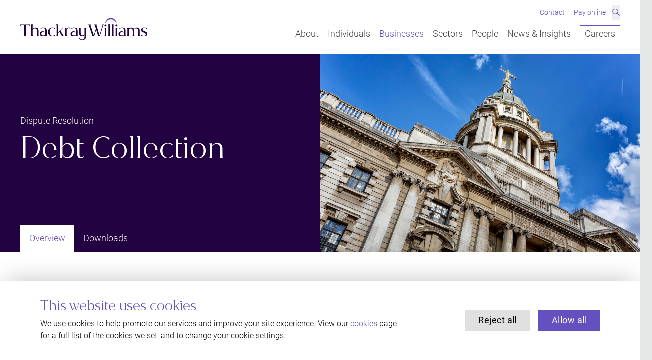

--- FILE ---
content_type: text/html; charset=UTF-8
request_url: https://www.thackraywilliams.com/businesses/debt-collection
body_size: 61031
content:
<!DOCTYPE html>
<html lang="en-GB">
<head>
    <meta charset="UTF-8">
    <meta name="viewport" content="width=device-width, initial-scale=1.0">
    <meta http-equiv="X-UA-Compatible" content="ie=edge">
    <meta name="referrer" content="origin-when-cross-origin" />
    <link rel="apple-touch-icon" sizes="180x180" href="/apple-touch-icon.png">
    <link rel="icon" type="image/png" sizes="32x32" href="/favicon-32x32.png">
    <link rel="icon" type="image/png" sizes="16x16" href="/favicon-16x16.png">
    <link rel="manifest" href="/site.webmanifest">
    <link rel="mask-icon" href="/safari-pinned-tab.svg" color="#6450bf">
    <meta name="apple-mobile-web-app-title" content="Thackray Williams">
    <meta name="application-name" content="Thackray Williams">
    <meta name="msapplication-TileColor" content="#220240">
    <meta name="theme-color" content="#ffffff">
    <link rel="stylesheet" type="text/css" href="/dist/main.css?v=38">
    <link rel="preconnect" href="https://thackraywilliams.imgix.net/" crossorigin>
    <link rel="dns-prefetch" href="https://thackraywilliams.imgix.net/">
    <link rel="dns-prefetch" href="https://consent.cookiebot.com/">
    <link rel="dns-prefetch" href="https://www.googletagmanager.com/">
            <!-- Google Consent Mode -->
        <script data-cookieconsent="ignore">
            window.dataLayer = window.dataLayer || [];
            function gtag() {
                dataLayer.push(arguments)
            }
            gtag("consent", "default", {
                ad_personalization: "denied",
                ad_storage: "denied",
                ad_user_data: "denied",
                analytics_storage: "denied",
                functionality_storage: "denied",
                personalization_storage: "denied",
                security_storage: "granted",
                wait_for_update: 500
            });
            gtag("set", "ads_data_redaction", true);
        </script>
        <!-- Google Tag Manager container -->
        <script data-cookieconsent="ignore">(function(w,d,s,l,i){w[l]=w[l]||[];w[l].push({'gtm.start':
                new Date().getTime(),event:'gtm.js'});var f=d.getElementsByTagName(s)[0],
            j=d.createElement(s),dl=l!='dataLayer'?'&l='+l:'';j.async=true;j.src=
            'https://www.googletagmanager.com/gtm.js?id='+i+dl;f.parentNode.insertBefore(j,f);
        })(window,document,'script','dataLayer','GTM-P4N6TGF7');</script>
                <!-- Cookiebot CMP -->
        <script
            id="Cookiebot"
            src="https://consent.cookiebot.com/uc.js"
            data-cbid="16c6ba01-b2e5-45e8-baa0-d10241ab0b06"
            type="text/javascript"
            async
            data-consentmode-defaults="disabled"
        ></script>
    <title>Debt Collection | Thackray Williams</title><meta name="generator" content="SEOmatic">
<meta name="keywords" content="law, solicitor, legal advice, south east, london, bromley, sevenoaks, west wickham">
<meta name="description" content="We offer a comprehensive debt collection service, pursuing several legal avenues to protect your cash flow.">
<meta name="referrer" content="no-referrer-when-downgrade">
<meta name="robots" content="all">
<meta content="thackraywilliamssolicitors" property="fb:profile_id">
<meta content="en_GB" property="og:locale">
<meta content="Thackray Williams" property="og:site_name">
<meta content="website" property="og:type">
<meta content="https://www.thackraywilliams.com/businesses/debt-collection" property="og:url">
<meta content="Debt Collection | Thackray Williams" property="og:title">
<meta content="We offer a comprehensive debt collection service, pursuing several legal avenues to protect your cash flow." property="og:description">
<meta content="https://thackraywilliams.imgix.net/images/Logos/tw-logo-seo.png?auto=format&amp;crop=focalpoint&amp;fit=crop&amp;fp-x=0.5&amp;fp-y=0.5&amp;h=630&amp;ixlib=php-3.1.0&amp;q=82&amp;v=1604230047&amp;w=1200&amp;s=9043af9f5e96c54e14abceab390ff046" property="og:image">
<meta content="1200" property="og:image:width">
<meta content="630" property="og:image:height">
<meta content="Thackray Williams Solicitors logo" property="og:image:alt">
<meta content="https://www.youtube.com/channel/UCh5i2-X5bd92arO1T9Wj_7g" property="og:see_also">
<meta content="http://uk.linkedin.com/company/thackray-williams-solicitors" property="og:see_also">
<meta content="https://www.facebook.com/thackraywilliamssolicitors" property="og:see_also">
<meta content="https://twitter.com/TWSolicitors" property="og:see_also">
<meta name="twitter:card" content="summary_large_image">
<meta name="twitter:site" content="@TWSolicitors">
<meta name="twitter:creator" content="@TWSolicitors">
<meta name="twitter:title" content="Debt Collection | Thackray Williams">
<meta name="twitter:description" content="We offer a comprehensive debt collection service, pursuing several legal avenues to protect your cash flow.">
<meta name="twitter:image" content="https://thackraywilliams.imgix.net/images/Logos/tw-logo-seo.png?auto=format&amp;crop=focalpoint&amp;fit=crop&amp;fp-x=0.5&amp;fp-y=0.5&amp;h=418&amp;ixlib=php-3.1.0&amp;q=82&amp;v=1604230047&amp;w=800&amp;s=48391e74055ac5d62b88e16532b6d3e3">
<meta name="twitter:image:width" content="800">
<meta name="twitter:image:height" content="418">
<meta name="twitter:image:alt" content="Thackray Williams Solicitors logo">
<link href="https://www.thackraywilliams.com/businesses/debt-collection" rel="canonical">
<link href="https://www.thackraywilliams.com/" rel="home">
<link href="https://www.thackraywilliams.com/cpresources/a3e90e30/css/front-end/plugin/freeform.css?v=1751934993" rel="stylesheet"></head>

<body class="ltr" data-icons="/dist/sprite.svg?v=38">

        
        
    
                                                        
                <header id="top" class="c-header fixed z-50 w-full l-container-page overflow-visible">

            <div id="js-drop"
                class="c-header__bar l-container relative bg-white flex justify-between lg:pb-6"
                data-drop
                data-drop-id="main"
                data-active="has-drop">

                                <div class="flex items-center lg:hidden">
                    <button id="js-info-btn" class="c-header__info-btn text-accent" aria-controls="contact-info" aria-expanded="false" data-active-parent="has-info">
                        <svg class="fill-current w-6 h-6" role="img">
                            <title>Info</title>
                            <use xlink:href="#icon-info"></use>
                        </svg>
                    </button>
                    <div class="c-header__info lg:hidden absolute inset-0 z-20 flex mr-16 md:mr-24" id="contact-info" aria-hidden="true" role="region">

                        <div class="bg-white flex items-center w-full pl-[--gutter]">

                            <button id="js-info-btn-close" class="c-header__info-btn lg:hidden text-accent" tabindex="-1" data-close>
                                <svg class="fill-current w-6 h-6" role="img">
                                    <title>Close Info</title>
                                    <use xlink:href="#icon-info-close"></use>
                                </svg>
                            </button>

                            <ul class="flex w-full items-center space-x-3 text-xs ml-4">
                                <li>
                                    <a class="font-light text-accent hover:text-accent-dark transition duration-300 ease-in-out" href="tel:020 8290 0440">020 8290 0440</a>
                                </li>
                                <li>
                                    <a class="font-light text-accent hover:text-accent-dark transition duration-300 ease-in-out" href="/contact">Make an Enquiry</a>
                                </li>
                                <li>
                                    <a class="font-light text-accent hover:text-accent-dark transition duration-300 ease-in-out" href="mailto:hello@thackraywilliams.com">Email Us</a>
                                </li>
                            </ul>
                        </div>
                    </div>
                </div>

                                <div class="c-logo__link flex items-center lg:items-end pt-2 lg:pt-0">
                    <a href="/" aria-label="Return to the Thackray Williams homepage" class="" data-drop-close data-drop-id="main">
                        <svg class="c-logo" width="255" height="45" viewBox="0 0 255 45" fill="none" xmlns="http://www.w3.org/2000/svg" role="img" aria-labelledby="logo-header-title logo-header-desc">
                            <title id="logo-header-title">Thackray Williams</title>
                            <desc id="logo-header-desc">Go to Thackray Williams homepage</desc>
                            <linearGradient id="c-logo_mask-gradient">
                                <stop stop-color="#FFFFFF" stop-opacity="0" offset="0%" />
                                <stop stop-color="#FFFFFF" stop-opacity="100" offset="15%" />
                            </linearGradient>
                            <linearGradient id="c-logo_mask-gradient-r">
                                <stop stop-color="#FFFFFF" stop-opacity="100" offset="85%" />
                                <stop stop-color="#FFFFFF" stop-opacity="0" offset="100%" />
                            </linearGradient>
                            <path class="c-logo__arc" fill-rule="evenodd" clip-rule="evenodd" d="M79.2767 34.3947C76.54 15.0024 59.9089 0.0568881 39.7522 0.000221447C19.5178 -0.0564452 2.75 14.9069 0 34.3924L0.698889 34.3947C5.62667 17.4958 21.2544 5.17022 39.7378 5.22244C58.14 5.27467 73.6411 17.5813 78.5456 34.3947H79.2767Z" fill="#6450BE"/>

                            <!-- x=95 -->
                            <rect class="c-logo__arc-mask" x="27" y="-15" width="136" height="35" fill="url(#c-logo_mask-gradient)"/>
                            <rect class="c-logo__arc-mask-r" x="-42" y="-15" width="136" height="35" fill="url(#c-logo_mask-gradient-r)"/>

                            <g class="c-logo__arc-small">
                                <path fill-rule="evenodd" clip-rule="evenodd" d="M181.263 2.93012C186.217 2.93012 190.42 6.13382 191.921 10.5819H192.331L192.313 10.4349C191.971 7.75804 190.669 5.29386 188.65 3.49435C186.612 1.68022 183.989 0.681404 181.263 0.681404C178.537 0.681404 175.913 1.68022 173.875 3.49435C171.855 5.29386 170.554 7.75896 170.213 10.4349L170.193 10.5819H170.604C172.105 6.13382 176.309 2.93012 181.263 2.93012Z" fill="#5E3DBF"/>
                                <path class="c-logo__arc-stroke" fill-rule="evenodd" clip-rule="evenodd" d="M181.263 2.93012C186.217 2.93012 190.42 6.13382 191.921 10.5819H192.331L192.313 10.4349C191.971 7.75804 190.669 5.29386 188.65 3.49435C186.612 1.68022 183.989 0.681404 181.263 0.681404C178.537 0.681404 175.913 1.68022 173.875 3.49435C171.855 5.29386 170.554 7.75896 170.213 10.4349L170.193 10.5819H170.604C172.105 6.13382 176.309 2.93012 181.263 2.93012Z" stroke="#5E3DBF" stroke-width="0.414"/>
                            </g>
                            <path class="c-logo__letter c-logo__letter-t" fill-rule="evenodd" clip-rule="evenodd" d="M0 16.2105H0.15247L0.167991 16.184C0.724006 15.2345 2.74812 14.6675 4.38238 14.6675H7.71665V33.6076C7.71665 35.3432 7.47562 36.2051 6.8283 36.7885L6.72422 36.8835H12.005L11.9 36.7885C11.2691 36.2206 11.0454 35.388 11.0454 33.6076L11.0126 14.6675H14.5477C16.1911 14.6675 18.2042 15.2345 18.7274 16.1831L18.7429 16.2105H18.9301V13.5856H0V16.2105Z" fill="#220240"/>
                            <path class="c-logo__letter c-logo__letter-w" fill-rule="evenodd" clip-rule="evenodd" d="M163.851 13.5901L164.02 13.6969C164.873 14.2027 164.659 14.9331 164.271 16.2579L158.441 35.1505L152.748 16.2542C152.363 15.0034 152.185 14.2073 152.959 13.6914L153.106 13.5901H147.913L148.049 13.6896C148.895 14.294 149.21 15.3777 149.463 16.2478L151.231 21.9979L147.028 35.1943L140.791 16.2524C140.31 14.9158 140.226 14.1872 141.007 13.6869L141.161 13.5901H135.805L135.931 13.685C136.888 14.4163 137.162 15.3001 137.411 16.0771C137.452 16.2049 144.288 36.8459 144.288 36.8459L144.301 36.8834H147.733L151.819 23.9097L155.798 36.845L155.81 36.8834H159.21C159.21 36.8834 165.523 16.1364 165.555 16.0223C165.784 15.2015 166.043 14.2693 166.931 13.696L167.085 13.5901H163.851Z" fill="#220240"/>
                            <g class="c-logo__letters-other">
                                <path class="c-logo__letter" fill-rule="evenodd" clip-rule="evenodd" d="M170.319 17.2474C171.445 17.2474 172.263 16.4293 172.263 15.3036C172.263 14.25 171.41 13.4246 170.319 13.4246C169.193 13.4246 168.344 14.2317 168.344 15.3036C168.344 16.4485 169.156 17.2474 170.319 17.2474Z" fill="#220240"/>
                                <path class="c-logo__letter" fill-rule="evenodd" clip-rule="evenodd" d="M192.226 17.2474C193.352 17.2474 194.169 16.4293 194.169 15.3036C194.169 14.25 193.316 13.4246 192.226 13.4246C191.099 13.4246 190.25 14.2317 190.25 15.3036C190.25 16.4485 191.063 17.2474 192.226 17.2474Z" fill="#220240"/>
                                <path class="c-logo__letter" fill-rule="evenodd" clip-rule="evenodd" d="M69.8988 33.3871L69.8824 33.4063C69.0214 34.427 66.9079 36.1371 64.4556 36.1371C62.9126 36.1371 61.513 35.4596 60.5132 34.228C59.3966 32.8512 58.8059 30.839 58.8059 28.4077C58.8059 23.5368 60.9579 20.5102 64.4218 20.5102C66.7873 20.5102 68.6955 22.0696 69.3976 22.7051L69.4159 22.7243H69.5117L69.5099 20.8882L69.4716 20.8672C68.5476 20.4171 66.8567 19.631 64.2547 19.631C59.067 19.631 55.4434 23.2255 55.4434 28.3739C55.4434 33.6035 58.8899 37.1176 64.0191 37.1176C66.3491 37.1176 68.1504 36.4439 69.992 35.1145L70.0248 35.0871V33.3871H69.8988Z" fill="#220240"/>

                                <path class="c-logo__letter" fill-rule="evenodd" clip-rule="evenodd" d="M248.57 26.8633C246.475 26.0188 244.497 25.2218 244.497 23.3748C244.497 21.767 246.13 20.644 248.468 20.644C250.293 20.644 251.946 21.4018 252.887 22.669L252.904 22.6909H253.004L253.533 20.9991L253.36 20.9069C252.418 20.3984 250.995 19.6306 248.133 19.6306C244.002 19.6306 241.436 21.4255 241.436 24.3142C241.454 27.3929 244.119 28.4446 246.695 29.4635C248.907 30.3382 250.997 31.1635 250.997 33.2388C250.997 35.0054 249.399 36.1028 246.825 36.1028C244.855 36.1028 242.817 34.989 241.9 33.9409L241.884 33.9226H241.752L241.225 35.5761L241.258 35.5989C242.856 36.6634 244.541 37.1172 246.892 37.1172C251.513 37.1172 254.059 35.4537 254.059 32.4335C254.059 29.0746 251.142 27.8996 248.57 26.8633Z" fill="#220240"/>
                                <path class="c-logo__letter" fill-rule="evenodd" clip-rule="evenodd" d="M97.528 19.6297C95.4874 19.6297 93.7381 20.8075 92.5832 22.953V19.9201L92.5184 19.9329C91.3799 20.1602 90.1026 20.2634 89.0024 20.3346L88.8828 20.3419L88.9677 20.4268C89.5283 20.9874 89.6899 21.6411 89.6899 23.3411V33.6415C89.6899 35.3077 89.5867 36.2043 89.0015 36.7904L88.9084 36.8826H93.5939L93.5081 36.7913C92.953 36.2034 92.8516 35.2694 92.8516 33.6415V23.8213C93.2999 22.649 94.8392 20.9125 97.2596 20.9125C98.6245 20.9125 99.4407 21.7616 99.7256 22.4883L99.7383 22.523H99.8369L100.449 20.341L100.461 20.2971L100.421 20.278C99.5448 19.8416 98.598 19.6297 97.528 19.6297Z" fill="#220240"/>
                                <path class="c-logo__letter" fill-rule="evenodd" clip-rule="evenodd" d="M114.669 34.0442V26.3942C114.669 24.2724 114.156 22.6327 113.146 21.5179C112.008 20.2653 110.2 19.6298 107.771 19.6298C105.713 19.6298 104.058 20.0224 102.56 20.8642L102.54 20.8752L101.931 23.0417H102.034L102.05 23.018C102.725 22.0219 105.274 20.5437 107.335 20.5437C110.205 20.5437 111.541 22.2319 111.541 25.8574V28.8922C110.139 27.6879 108.521 27.0781 106.731 27.0781C102.968 27.0781 100.537 29.062 100.537 32.1315C100.537 35.0668 102.863 37.1174 106.194 37.1174C108.362 37.1174 110.1 36.3203 111.652 34.6112L111.814 36.8827H115.345L115.259 36.7914C114.754 36.2555 114.669 35.5105 114.669 34.0442ZM111.541 29.9723V33.7539C110.916 34.4012 109.598 35.4667 107.704 35.4667C105.341 35.4667 103.667 34.025 103.631 31.9644C103.631 29.3295 105.807 28.3946 107.67 28.3946C109.71 28.3946 110.966 29.3761 111.541 29.9723Z" fill="#220240"/>
                                <path class="c-logo__letter" fill-rule="evenodd" clip-rule="evenodd" d="M53.0581 34.0442V26.3942C53.0581 24.2724 52.545 22.6327 51.5343 21.5179C50.3967 20.2653 48.5889 19.6298 46.1595 19.6298C44.1016 19.6298 42.4463 20.0224 40.949 20.8642L40.9289 20.8752L40.3199 23.0417H40.4222L40.4386 23.018C41.1133 22.0219 43.6624 20.5437 45.724 20.5437C48.5935 20.5437 49.9301 22.2319 49.9301 25.8574V28.8922C48.5278 27.6879 46.9099 27.0781 45.1196 27.0781C41.3571 27.0781 38.9258 29.062 38.9258 32.1315C38.9258 35.0668 41.2521 37.1174 44.5827 37.1174C46.7511 37.1174 48.4885 36.3203 50.0406 34.6112L50.2022 36.8827H53.7337L53.6479 36.7914C53.143 36.2555 53.0581 35.5105 53.0581 34.0442ZM49.9301 29.9723V33.7539C49.3047 34.4012 47.9864 35.4667 46.0928 35.4667C43.73 35.4667 42.0555 34.025 42.0199 31.9644C42.0199 29.3295 44.1956 28.3946 46.059 28.3946C48.0987 28.3946 49.3549 29.3761 49.9301 29.9723Z" fill="#220240"/>
                                <path class="c-logo__letter" fill-rule="evenodd" clip-rule="evenodd" d="M210.617 34.0442V26.3942C210.617 24.2724 210.104 22.6327 209.093 21.5179C207.955 20.2653 206.148 19.6298 203.718 19.6298C201.66 19.6298 200.005 20.0224 198.508 20.8642L198.487 20.8752L197.879 23.0417H197.981L197.997 23.018C198.672 22.0219 201.221 20.5437 203.283 20.5437C206.152 20.5437 207.489 22.2319 207.489 25.8574V28.8922C206.086 27.6879 204.469 27.0781 202.678 27.0781C198.916 27.0781 196.484 29.062 196.484 32.1315C196.484 35.0668 198.811 37.1174 202.141 37.1174C204.31 37.1174 206.047 36.3203 207.599 34.6112L207.761 36.8827H211.292L211.206 36.7914C210.702 36.2555 210.617 35.5105 210.617 34.0442ZM207.489 29.9723V33.7539C206.863 34.4012 205.545 35.4667 203.651 35.4667C201.289 35.4667 199.614 34.025 199.579 31.9644C199.579 29.3295 201.754 28.3946 203.618 28.3946C205.657 28.3946 206.914 29.3761 207.489 29.9723Z" fill="#220240"/>
                                <path class="c-logo__letter" fill-rule="evenodd" clip-rule="evenodd" d="M84.9486 33.6421C84.8226 33.423 84.7012 33.2094 84.5825 33.0103L80.3425 25.7319C80.3425 25.7319 84.0374 21.8928 84.126 21.7969C84.7569 21.1176 85.542 20.2704 86.5281 20.0394L86.9389 19.9317H83.4549L83.5198 20.0184C83.8932 20.516 83.3691 21.1423 82.7528 21.7933L75.8332 28.8781V13.0486L75.7721 13.0568C74.9522 13.1654 74.0209 13.233 73.1983 13.2914C72.7354 13.3252 72.2981 13.3563 71.9156 13.3919L71.7969 13.4037L71.8836 13.4859C72.4807 14.0511 72.6715 14.776 72.6715 16.4668V33.6412C72.6715 35.2198 72.5519 36.1876 71.9174 36.7892L71.8188 36.8833H76.6485L76.5554 36.7902C75.9483 36.183 75.8332 35.2152 75.8332 33.6412V30.4092L78.2508 27.893L81.3687 33.2989C81.4902 33.5116 81.6125 33.7207 81.7312 33.9233C82.5246 35.2755 83.1509 36.3446 82.4926 36.7828L82.3438 36.8833H87.5753L87.4164 36.7819C86.3583 36.1145 85.6096 34.8016 84.9486 33.6421Z" fill="#220240"/>
                                <path class="c-logo__letter" fill-rule="evenodd" clip-rule="evenodd" d="M36.4336 33.6412V26.2606C36.4336 21.9229 34.373 19.6295 30.4745 19.6295C27.552 19.6295 25.7114 21.4746 24.8248 22.6707V13.0486L24.7637 13.0568C23.9401 13.1654 23.0171 13.233 22.2027 13.2924C21.749 13.3252 21.3208 13.3572 20.941 13.3919L20.8223 13.4037L20.909 13.4859C21.5134 14.0584 21.6969 14.7468 21.6969 16.4322V33.6412C21.6969 35.3084 21.5947 36.2049 21.0085 36.7902L20.9163 36.8833H25.6018L25.5151 36.7911C24.9609 36.204 24.8586 35.27 24.8586 33.6412V23.8229C25.3224 22.8377 26.891 21.3824 29.3341 21.3824C31.8732 21.3824 33.2719 23.0313 33.2719 26.025V33.6412C33.2719 35.27 33.1705 36.204 32.6154 36.7911L32.5296 36.8833H37.2151L37.122 36.7902C36.5368 36.2049 36.4336 35.3074 36.4336 33.6412Z" fill="#220240"/>
                                <path class="c-logo__letter" fill-rule="evenodd" clip-rule="evenodd" d="M193.866 33.7589V19.9215L193.806 19.9288C192.65 20.0813 191.279 20.1781 190.092 20.252L189.973 20.2593L190.059 20.3424C190.635 20.8866 190.819 21.522 190.819 23.1508V33.7589C190.819 35.28 190.703 36.213 190.091 36.7928L189.996 36.8832H194.651L194.561 36.7937C193.976 36.2085 193.866 35.2754 193.866 33.7589Z" fill="#220240"/>
                                <path class="c-logo__letter" fill-rule="evenodd" clip-rule="evenodd" d="M186.54 33.7589V13.0494L186.481 13.0567C185.691 13.1608 184.792 13.2265 184.001 13.2831C183.554 13.3151 183.133 13.3461 182.765 13.3808L182.65 13.3909L182.733 13.4703C183.309 14.0154 183.493 14.7138 183.493 16.3426V33.7589C183.493 35.28 183.377 36.213 182.765 36.7928L182.67 36.8832H187.325L187.235 36.7937C186.651 36.2094 186.54 35.2754 186.54 33.7589Z" fill="#220240"/>
                                <path class="c-logo__letter" fill-rule="evenodd" clip-rule="evenodd" d="M171.963 33.7589V19.9215L171.905 19.9288C170.747 20.0813 169.377 20.1781 168.19 20.252L168.07 20.2593L168.157 20.3424C168.732 20.8866 168.917 21.522 168.917 23.1508V33.7589C168.917 35.28 168.801 36.213 168.189 36.7928L168.094 36.8832H172.749L172.659 36.7937C172.075 36.2094 171.963 35.2754 171.963 33.7589Z" fill="#220240"/>
                                <path class="c-logo__letter" fill-rule="evenodd" clip-rule="evenodd" d="M179.254 33.7589V13.0494L179.194 13.0567C178.404 13.1608 177.506 13.2265 176.714 13.2831C176.268 13.3151 175.847 13.3461 175.478 13.3808L175.363 13.3909L175.447 13.4703C176.022 14.0154 176.207 14.7138 176.207 16.3426V33.7589C176.207 35.28 176.091 36.213 175.479 36.7928L175.384 36.8832H180.039L179.949 36.7937C179.364 36.2085 179.254 35.2754 179.254 33.7589Z" fill="#220240"/>
                                <path class="c-logo__letter" fill-rule="evenodd" clip-rule="evenodd" d="M234.921 36.7903L234.829 36.8825H239.513L239.428 36.7912C238.872 36.2042 238.771 35.2693 238.771 33.6414V26.0252C238.771 21.8418 236.757 19.6296 232.946 19.6296C230.388 19.6296 228.579 21.3032 227.497 22.7421C226.649 20.6896 224.867 19.6296 222.272 19.6296C219.956 19.6296 218.295 20.7462 217.223 21.84V19.9209L217.159 19.9328C215.915 20.1619 214.599 20.2642 213.475 20.3354L213.35 20.3418L213.44 20.4276C214.033 20.9891 214.195 21.6163 214.195 23.3419V33.6414C214.195 35.3076 214.092 36.2042 213.506 36.7903L213.414 36.8825H218.099L218.012 36.7912C217.458 36.2033 217.357 35.2693 217.357 33.6414V22.7521C218.15 22.0272 219.378 21.3826 220.964 21.3826C223.504 21.3826 224.903 23.0315 224.903 26.0252V33.6414C224.903 35.2693 224.801 36.2042 224.246 36.7912L224.159 36.8825H228.845L228.753 36.7903C228.167 36.2042 228.064 35.3085 228.064 33.6414V26.0252C228.064 25.0775 227.958 24.233 227.753 23.4925C228.555 22.4892 229.924 21.3826 231.638 21.3826C234.199 21.3826 235.609 23.0315 235.609 26.0252V33.6414C235.609 35.3085 235.507 36.2042 234.921 36.7903Z" fill="#220240"/>
                                <path class="c-logo__letter" fill-rule="evenodd" clip-rule="evenodd" d="M131.564 34.1013V19.8576L131.503 19.8658C130.683 19.9736 129.751 20.042 128.929 20.1005C128.466 20.1343 128.029 20.1653 127.646 20.2009L127.528 20.2128L127.614 20.2949C128.211 20.8601 128.402 21.585 128.402 23.2759V33.6147C127.58 34.5021 126.34 35.3585 124.832 35.3585C122.271 35.3585 120.861 33.7096 120.861 30.7159V29.6696H120.864V19.8576L120.803 19.8658C119.983 19.9736 119.051 20.042 118.229 20.1005C117.767 20.1343 117.329 20.1653 116.947 20.2009L116.828 20.2128L116.915 20.2949C117.49 20.8409 117.688 21.5348 117.702 23.0997H117.699V30.7159C117.699 34.8992 119.713 37.1105 123.524 37.1105C125.759 37.1105 127.421 35.8342 128.527 34.5514V37.5214C128.527 40.9588 127.54 43.4358 123.7 43.4358C121.483 43.4358 119.08 41.8828 118.304 40.7379H118.266L117.712 42.5483C118.969 43.2888 120.743 44.3232 124.18 44.3232C129.567 44.3232 131.568 41.292 131.568 36.9297V34.1013H131.564Z" fill="#220240"/>
                            </g>
                        </svg>
                    </a>
                </div>

                <div class="relative z-30 flex flex-col justify-center lg:justify-end items-end">

                                        <ul class="hidden lg:flex space-x-2 text-xs lg:w-full lg:justify-end -mt-2 pb-3 relative z-[53]">
                        <li class="flex">
                            <a href="/contact"
                               class="py-1 px-1 flex items-center text-accent hover:text-accent-dark transition-all duration-300 ease-in-out has-search:opacity-0 has-search:pointer-events-none"
                               
                               data-drop-close
                               data-drop-id="main">
                                Contact
                            </a>
                        </li>
                        <li class="flex">
                            <a href="/pay"
                               class="py-1 px-1 flex items-center text-accent hover:text-accent-dark transition-all duration-300 ease-in-out has-search:opacity-0 has-search:pointer-events-none"
                               
                               data-drop-close
                               data-drop-id="main">
                                Pay online
                            </a>
                        </li>
                        <li class="flex">
                            <button
                                id="js-search-btn"
                                aria-controls="js-search"
                                aria-expanded="false"
                                data-toggle-once
                                data-active-target="has-search"
                                data-active-target-id="js-drop"
                                data-drop-close
                                data-drop-id="main"
                                class="text-accent hover:text-accent-dark aria-expanded:text-accent-dark transition-colors">
                                <svg aria-hidden="true" class="w-3.5 h-3.5 -mt-px">
                                    <use xlink:href="#icon-search"></use>
                                </svg>
                                <span class="sr-only">Search</span>
                            </button>
                        </li>
                    </ul>

                                        <nav class="c-header__nav relative flex items-center lg:items-end pb-px">
                        <ul class="hidden lg:flex relative z-20 space-x-4 text-sm lg:text-base font-light">
                            <li class="inline-block" data-drop-open data-drop-id="main">
                                <a class="c-header__nav-item text-gray-800 hover:text-accent transition duration-300 ease-in-out py-1" href="/about" aria-controls="drop-about" aria-label="About Thackray Williams" aria-expanded="false" >About</a>
                            </li>
                            <li class="inline-block" data-drop-open data-drop-id="main">
                                <a class="c-header__nav-item" href="/individuals" aria-controls="drop-individuals" aria-expanded="false" >Individuals</a>
                            </li>
                            <li class="inline-block" data-drop-open data-drop-id="main">
                                <a class="c-header__nav-item" href="/businesses" aria-controls="drop-businesses" aria-expanded="false" aria-current="page">Businesses</a>
                            </li>
                            <li class="inline-block" data-drop-open data-drop-id="main">
                                <a class="c-header__nav-item" href="/sectors" aria-controls="drop-sectors" aria-expanded="false" >Sectors</a>
                            </li>
                            <li class="inline-block" data-drop-open data-drop-id="main">
                                <a class="c-header__nav-item" href="/people" aria-controls="drop-people" aria-expanded="false" >People</a>
                            </li>
                            <li class="inline-block" data-drop-open data-drop-id="main">
                                <a class="c-header__nav-item" href="/insights" aria-controls="drop-insights" aria-expanded="false" >News &amp; Insights</a>
                            </li>
                            <li class="inline-block" data-drop-close data-drop-id="main">
                                <a class="text-gray-800 hover:text-accent transition duration-300 ease-in-out border border-accent px-2 py-1 hover:bg-accent hover:text-white transition-colors duration-300" href="https://careers.thackraywilliams.com" target="_blank" rel="noopener noreferrer">Careers</a>
                            </li>
                        </ul>
                    </nav>

                    <button id="js-menu-btn" class="hamburger hamburger--spring lg:hidden" aria-controls="js-menu" aria-expanded="false" data-active="is-active">
                        <span class="hamburger-box">
                            <span class="hamburger-inner"></span>
                        </span>
                        <span class="sr-only">Menu</span>
                    </button>

                                        <div id="drop-about" class="c-drop" aria-hidden="true" role="region">
                        <div id="js-drop-about" class="c-drop__content" data-drop-id="child" data-active="has-drop">

                            <div class="c-drop__parent w-1/2">

                                <dl class="px-[--gap] pt-24 hs:pt-32 h-full font-serif">
                                    <dt class="mt-2 hs:-mt-4 hm:text-lg" data-drop-close data-drop-id="child">
                                        <a href="/about" tabindex="-1" class="inline hover:text-accent transition duration-300 ease-in-out">Overview</a>
                                    </dt>
                                    <dd class="mt-4 hm:mt-6">
                                        <ul class="space-y-4 hm:space-y-6 hm:text-lg">
                                                                                            <li>
                                                                                                    </li>
                                                                                            <li>
                                                                                                            <div class="flex w-full">
                                                            <a href="https://www.thackraywilliams.com/about/professional-accreditations-and-memberships" tabindex="-1" class="hover:text-accent transition duration-300 ease-in-out flex-grow">
                                                                Professional Accreditations &amp; Memberships
                                                            </a>
                                                        </div>
                                                                                                    </li>
                                                                                            <li>
                                                                                                            <div class="flex w-full">
                                                            <a href="https://www.thackraywilliams.com/about/charity-of-the-year" tabindex="-1" class="hover:text-accent transition duration-300 ease-in-out flex-grow">
                                                                Charity of the Year
                                                            </a>
                                                        </div>
                                                                                                    </li>
                                                                                            <li>
                                                                                                    </li>
                                                                                            <li>
                                                                                                    </li>
                                                                                            <li>
                                                                                                    </li>
                                                                                            <li>
                                                                                                    </li>
                                                                                            <li>
                                                                                                    </li>
                                                                                            <li>
                                                                                                    </li>
                                                                                            <li>
                                                                                                    </li>
                                                                                            <li>
                                                                                                    </li>
                                                                                            <li>
                                                                                                    </li>
                                                                                            <li>
                                                                                                    </li>
                                                                                            <li>
                                                                                                            <div class="flex w-full">
                                                            <a href="https://www.thackraywilliams.com/about/legal-service-standards" tabindex="-1" class="hover:text-accent transition duration-300 ease-in-out flex-grow">
                                                                Legal service standards
                                                            </a>
                                                        </div>
                                                                                                    </li>
                                                                                        <li>
                                                <div class="flex w-full">
                                                    <a href="/reviews" tabindex="-1" class="hover:text-accent transition duration-300 ease-in-out flex-grow">
                                                        Reviews
                                                    </a>
                                                </div>
                                            </li>
                                        </ul>
                                    </dd>
                                </dl>

                            </div>
                        </div>
                    </div>

                    <div id="drop-individuals" class="c-drop" aria-hidden="true" role="region">
                        <div id="js-drop-individuals" class="c-drop__content" data-drop-id="child" data-active="has-drop">

                            <div class="c-drop__parent w-1/2">

                                <dl class="px-[--gap] pt-24 hs:pt-32 h-full font-serif">
                                    <dt class="mt-2 hs:-mt-4 hm:text-lg" data-drop-close data-drop-id="child">
                                        <a href="/individuals" tabindex="-1" class="inline hover:text-accent transition duration-300 ease-in-out">Overview</a>
                                    </dt>
                                    <dd class="mt-4 hm:mt-6">
                                        <ul class="space-y-4 hm:space-y-6 hm:text-lg">
                                                                                            <li>
                                                                                                            <div class="flex w-full" data-drop-open data-drop-id="child">
                                                            <a aria-controls="drop-individuals-inheritance-disputes-and-contested-wills" aria-expanded="false" href="https://www.thackraywilliams.com/individuals/inheritance-disputes-and-contested-wills" tabindex="-1" class="inline hover:text-accent transition duration-300 ease-in-out">
                                                                Contentious Probate, Wills &amp; Estate Disputes
                                                            </a>
                                                        </div>
                                                                                                                                                                <div class="c-drop__child font-sans pt-2 hs:pt-4" id="drop-individuals-inheritance-disputes-and-contested-wills" aria-hidden="true" role="region">
                                                            <ul class="pt-24 px-[--gap] text-sm space-y-4 hm:space-y-6">
                                                                                                                <li>
                                                                                                            <div class="flex w-full">
                                                            <a href="https://www.thackraywilliams.com/individuals/contentious-probate-faqs" tabindex="-1" class="hover:text-accent transition duration-300 ease-in-out flex-grow">
                                                                Contentious Probate FAQs
                                                            </a>
                                                        </div>
                                                                                                                                                        </li>
                                                                                                        </ul>
                                                        </div>
                                                                                                    </li>
                                                                                            <li>
                                                                                                            <div class="flex w-full" data-drop-open data-drop-id="child">
                                                            <a aria-controls="drop-individuals-dispute-resolution" aria-expanded="false" href="https://www.thackraywilliams.com/individuals/dispute-resolution" tabindex="-1" class="inline hover:text-accent transition duration-300 ease-in-out">
                                                                Dispute Resolution
                                                            </a>
                                                        </div>
                                                                                                                                                                <div class="c-drop__child font-sans pt-2 hs:pt-4" id="drop-individuals-dispute-resolution" aria-hidden="true" role="region">
                                                            <ul class="pt-24 px-[--gap] text-sm space-y-4 hm:space-y-6">
                                                                                                                <li>
                                                                                                            <div class="flex w-full">
                                                            <a href="https://www.thackraywilliams.com/individuals/consumer-disputes" tabindex="-1" class="hover:text-accent transition duration-300 ease-in-out flex-grow">
                                                                Consumer Disputes
                                                            </a>
                                                        </div>
                                                                                                                                                        </li>
                                                                                            <li>
                                                                                                            <div class="flex w-full">
                                                            <a href="https://www.thackraywilliams.com/individuals/business-and-contract-disputes" tabindex="-1" class="hover:text-accent transition duration-300 ease-in-out flex-grow">
                                                                Contract Disputes
                                                            </a>
                                                        </div>
                                                                                                                                                        </li>
                                                                                            <li>
                                                                                                            <div class="flex w-full">
                                                            <a href="https://www.thackraywilliams.com/individuals/debt-collection" tabindex="-1" class="hover:text-accent transition duration-300 ease-in-out flex-grow">
                                                                Debt collection
                                                            </a>
                                                        </div>
                                                                                                                                                        </li>
                                                                                            <li>
                                                                                                            <div class="flex w-full">
                                                            <a href="https://www.thackraywilliams.com/individuals/landlord-and-tenant-disputes" tabindex="-1" class="hover:text-accent transition duration-300 ease-in-out flex-grow">
                                                                Landlord and Tenant Disputes
                                                            </a>
                                                        </div>
                                                                                                                                                        </li>
                                                                                            <li>
                                                                                                            <div class="flex w-full">
                                                            <a href="https://www.thackraywilliams.com/individuals/property-disputes" tabindex="-1" class="hover:text-accent transition duration-300 ease-in-out flex-grow">
                                                                Property Disputes
                                                            </a>
                                                        </div>
                                                                                                                                                        </li>
                                                                                            <li>
                                                                                                            <div class="flex w-full">
                                                            <a href="https://www.thackraywilliams.com/individuals/inheritance-disputes-and-contested-wills-2" tabindex="-1" class="hover:text-accent transition duration-300 ease-in-out flex-grow">
                                                                Probates, Wills, and Estates Disputes
                                                            </a>
                                                        </div>
                                                                                                                                                        </li>
                                                                                            <li>
                                                                                                            <div class="flex w-full">
                                                            <a href="https://www.thackraywilliams.com/individuals/professional-negligence-dispute-resolution" tabindex="-1" class="hover:text-accent transition duration-300 ease-in-out flex-grow">
                                                                Professional Negligence
                                                            </a>
                                                        </div>
                                                                                                                                                        </li>
                                                                                                        </ul>
                                                        </div>
                                                                                                    </li>
                                                                                            <li>
                                                                                                            <div class="flex w-full" data-drop-open data-drop-id="child">
                                                            <a aria-controls="drop-individuals-employment-law" aria-expanded="false" href="https://www.thackraywilliams.com/individuals/employment-law" tabindex="-1" class="inline hover:text-accent transition duration-300 ease-in-out">
                                                                Employment
                                                            </a>
                                                        </div>
                                                                                                                                                                <div class="c-drop__child font-sans pt-2 hs:pt-4" id="drop-individuals-employment-law" aria-hidden="true" role="region">
                                                            <ul class="pt-24 px-[--gap] text-sm space-y-4 hm:space-y-6">
                                                                                                                <li>
                                                                                                            <div class="flex w-full">
                                                            <a href="https://www.thackraywilliams.com/individuals/contractual-disputes-post-termination-restrictions" tabindex="-1" class="hover:text-accent transition duration-300 ease-in-out flex-grow">
                                                                Contractual Disputes &amp; Post-Termination Restrictions
                                                            </a>
                                                        </div>
                                                                                                                                                        </li>
                                                                                            <li>
                                                                                                            <div class="flex w-full">
                                                            <a href="https://www.thackraywilliams.com/individuals/contracts-incentive-remuneration" tabindex="-1" class="hover:text-accent transition duration-300 ease-in-out flex-grow">
                                                                Contracts, Incentive &amp; Remuneration
                                                            </a>
                                                        </div>
                                                                                                                                                        </li>
                                                                                            <li>
                                                                                                            <div class="flex w-full">
                                                            <a href="https://www.thackraywilliams.com/individuals/discrimination-bullying-harassment" tabindex="-1" class="hover:text-accent transition duration-300 ease-in-out flex-grow">
                                                                Discrimination, bullying &amp; harassment
                                                            </a>
                                                        </div>
                                                                                                                                                        </li>
                                                                                            <li>
                                                                                                            <div class="flex w-full">
                                                            <a href="https://www.thackraywilliams.com/individuals/neurodiversity-discrimination-in-the-workplace" tabindex="-1" class="hover:text-accent transition duration-300 ease-in-out flex-grow">
                                                                Neurodiversity discrimination in the workplace
                                                            </a>
                                                        </div>
                                                                                                                                                        </li>
                                                                                            <li>
                                                                                                            <div class="flex w-full">
                                                            <a href="https://www.thackraywilliams.com/individuals/redundancy" tabindex="-1" class="hover:text-accent transition duration-300 ease-in-out flex-grow">
                                                                Redundancy &amp; Settlement Agreements
                                                            </a>
                                                        </div>
                                                                                                                                                        </li>
                                                                                            <li>
                                                                                                            <div class="flex w-full">
                                                            <a href="https://www.thackraywilliams.com/individuals/whistleblowing" tabindex="-1" class="hover:text-accent transition duration-300 ease-in-out flex-grow">
                                                                Whistleblowing
                                                            </a>
                                                        </div>
                                                                                                                                                        </li>
                                                                                                        </ul>
                                                        </div>
                                                                                                    </li>
                                                                                            <li>
                                                                                                            <div class="flex w-full" data-drop-open data-drop-id="child">
                                                            <a aria-controls="drop-individuals-family-law" aria-expanded="false" href="https://www.thackraywilliams.com/individuals/family-law" tabindex="-1" class="inline hover:text-accent transition duration-300 ease-in-out">
                                                                Family
                                                            </a>
                                                        </div>
                                                                                                                                                                <div class="c-drop__child font-sans pt-2 hs:pt-4" id="drop-individuals-family-law" aria-hidden="true" role="region">
                                                            <ul class="pt-24 px-[--gap] text-sm space-y-4 hm:space-y-6">
                                                                                                                <li>
                                                                                                            <div class="flex w-full">
                                                            <a href="https://www.thackraywilliams.com/individuals/children" tabindex="-1" class="hover:text-accent transition duration-300 ease-in-out flex-grow">
                                                                Children
                                                            </a>
                                                        </div>
                                                                                                                                                        </li>
                                                                                            <li>
                                                                                                            <div class="flex w-full">
                                                            <a href="https://www.thackraywilliams.com/individuals/civil-partnerships" tabindex="-1" class="hover:text-accent transition duration-300 ease-in-out flex-grow">
                                                                Civil partnerships
                                                            </a>
                                                        </div>
                                                                                                                                                        </li>
                                                                                            <li>
                                                                                                            <div class="flex w-full">
                                                            <a href="https://www.thackraywilliams.com/individuals/divorce-applications-mediation" tabindex="-1" class="hover:text-accent transition duration-300 ease-in-out flex-grow">
                                                                Divorce &amp; financial matters
                                                            </a>
                                                        </div>
                                                                                                                                                        </li>
                                                                                            <li>
                                                                                                            <div class="flex w-full">
                                                            <a href="https://www.thackraywilliams.com/individuals/domestic-abuse-injunctions" tabindex="-1" class="hover:text-accent transition duration-300 ease-in-out flex-grow">
                                                                Domestic abuse &amp; injunctions
                                                            </a>
                                                        </div>
                                                                                                                                                        </li>
                                                                                            <li>
                                                                                                            <div class="flex w-full">
                                                            <a href="https://www.thackraywilliams.com/individuals/prenuptial-agreements-asset-protection" tabindex="-1" class="hover:text-accent transition duration-300 ease-in-out flex-grow">
                                                                Prenuptial agreements &amp; asset protection
                                                            </a>
                                                        </div>
                                                                                                                                                        </li>
                                                                                            <li>
                                                                                                            <div class="flex w-full">
                                                            <a href="https://www.thackraywilliams.com/individuals/prenuptial-agreements-asset-protection-2" tabindex="-1" class="hover:text-accent transition duration-300 ease-in-out flex-grow">
                                                                Unmarried couples
                                                            </a>
                                                        </div>
                                                                                                                                                        </li>
                                                                                                        </ul>
                                                        </div>
                                                                                                    </li>
                                                                                            <li>
                                                                                                            <div class="flex w-full" data-drop-open data-drop-id="child">
                                                            <a aria-controls="drop-individuals-residential-property" aria-expanded="false" href="https://www.thackraywilliams.com/individuals/residential-property" tabindex="-1" class="inline hover:text-accent transition duration-300 ease-in-out">
                                                                Residential Real Estate
                                                            </a>
                                                        </div>
                                                                                                                                                                <div class="c-drop__child font-sans pt-2 hs:pt-4" id="drop-individuals-residential-property" aria-hidden="true" role="region">
                                                            <ul class="pt-24 px-[--gap] text-sm space-y-4 hm:space-y-6">
                                                                                                                <li>
                                                                                                            <div class="flex w-full">
                                                            <a href="https://www.thackraywilliams.com/individuals/equity-release" tabindex="-1" class="hover:text-accent transition duration-300 ease-in-out flex-grow">
                                                                Equity Release
                                                            </a>
                                                        </div>
                                                                                                                                                        </li>
                                                                                            <li>
                                                                                                            <div class="flex w-full">
                                                            <a href="https://www.thackraywilliams.com/individuals/joint-ownership-loan-agreements" tabindex="-1" class="hover:text-accent transition duration-300 ease-in-out flex-grow">
                                                                Joint Ownership &amp; Loan Agreements
                                                            </a>
                                                        </div>
                                                                                                                                                        </li>
                                                                                            <li>
                                                                                                            <div class="flex w-full">
                                                            <a href="https://www.thackraywilliams.com/individuals/leasehold-and-freehold-advice" tabindex="-1" class="hover:text-accent transition duration-300 ease-in-out flex-grow">
                                                                Leasehold and Freehold Advice
                                                            </a>
                                                        </div>
                                                                                                                                                        </li>
                                                                                            <li>
                                                                                                            <div class="flex w-full">
                                                            <a href="https://www.thackraywilliams.com/individuals/mortgages-remortgages" tabindex="-1" class="hover:text-accent transition duration-300 ease-in-out flex-grow">
                                                                Mortgages &amp; Remortgages
                                                            </a>
                                                        </div>
                                                                                                                                                        </li>
                                                                                            <li>
                                                                                                            <div class="flex w-full">
                                                            <a href="https://www.thackraywilliams.com/individuals/new-build-sales-and-purchases" tabindex="-1" class="hover:text-accent transition duration-300 ease-in-out flex-grow">
                                                                New Build Purchases
                                                            </a>
                                                        </div>
                                                                                                                                                        </li>
                                                                                            <li>
                                                                                                            <div class="flex w-full">
                                                            <a href="https://www.thackraywilliams.com/individuals/pre-auction-advice" tabindex="-1" class="hover:text-accent transition duration-300 ease-in-out flex-grow">
                                                                Pre-Auction Advice
                                                            </a>
                                                        </div>
                                                                                                                                                        </li>
                                                                                            <li>
                                                                                                            <div class="flex w-full">
                                                            <a href="https://www.thackraywilliams.com/individuals/right-to-buy-shared-ownership" tabindex="-1" class="hover:text-accent transition duration-300 ease-in-out flex-grow">
                                                                Right to Buy &amp; Shared Ownership
                                                            </a>
                                                        </div>
                                                                                                                                                        </li>
                                                                                            <li>
                                                                                                            <div class="flex w-full">
                                                            <a href="https://www.thackraywilliams.com/individuals/transfer-of-equity" tabindex="-1" class="hover:text-accent transition duration-300 ease-in-out flex-grow">
                                                                Transfer of Equity
                                                            </a>
                                                        </div>
                                                                                                                                                        </li>
                                                                                                        </ul>
                                                        </div>
                                                                                                    </li>
                                                                                            <li>
                                                                                                            <div class="flex w-full" data-drop-open data-drop-id="child">
                                                            <a aria-controls="drop-individuals-wills-tax-and-administration" aria-expanded="false" href="https://www.thackraywilliams.com/individuals/wills-tax-and-administration" tabindex="-1" class="inline hover:text-accent transition duration-300 ease-in-out">
                                                                Wills, Tax &amp; Administration
                                                            </a>
                                                        </div>
                                                                                                                                                                <div class="c-drop__child font-sans pt-2 hs:pt-4" id="drop-individuals-wills-tax-and-administration" aria-hidden="true" role="region">
                                                            <ul class="pt-24 px-[--gap] text-sm space-y-4 hm:space-y-6">
                                                                                                                <li>
                                                                                                            <div class="flex w-full">
                                                            <a href="https://www.thackraywilliams.com/individuals/international-individuals" tabindex="-1" class="hover:text-accent transition duration-300 ease-in-out flex-grow">
                                                                Older and Vulnerable Client services
                                                            </a>
                                                        </div>
                                                                                                                                                        </li>
                                                                                            <li>
                                                                                                            <div class="flex w-full">
                                                            <a href="https://www.thackraywilliams.com/individuals/administration-of-estates" tabindex="-1" class="hover:text-accent transition duration-300 ease-in-out flex-grow">
                                                                Probate &amp; Administration of Estates
                                                            </a>
                                                        </div>
                                                                                                                                                        </li>
                                                                                            <li>
                                                                                                            <div class="flex w-full">
                                                            <a href="https://www.thackraywilliams.com/individuals/wills" tabindex="-1" class="hover:text-accent transition duration-300 ease-in-out flex-grow">
                                                                Wills
                                                            </a>
                                                        </div>
                                                                                                                                                        </li>
                                                                                            <li>
                                                                                                            <div class="flex w-full">
                                                            <a href="https://www.thackraywilliams.com/individuals/wealth-structuring" tabindex="-1" class="hover:text-accent transition duration-300 ease-in-out flex-grow">
                                                                Wealth Planning
                                                            </a>
                                                        </div>
                                                                                                                                                        </li>
                                                                                                        </ul>
                                                        </div>
                                                                                                    </li>
                                                                                    </ul>
                                    </dd>
                                </dl>
                            </div>
                        </div>
                    </div>

                    <div id="drop-businesses" class="c-drop" aria-hidden="true" role="region">
                        <div id="js-drop-businesses" class="c-drop__content" data-drop-id="child" data-active="has-drop">

                            <div class="c-drop__parent w-1/2">

                                <dl class="px-[--gap] pt-24 hs:pt-32 h-full font-serif">

                                    <dt class="mt-2 hs:-mt-4 hm:text-lg" data-drop-close data-drop-id="child">
                                        <a href="/businesses" tabindex="-1" class="inline hover:text-accent transition duration-300 ease-in-out">Overview</a>
                                    </dt>

                                    <dd class="mt-4 hm:mt-6">
                                        <ul class="space-y-4 hm:space-y-6 hm:text-lg">
                                                                                            <li>
                                                                                                            <div class="flex w-full" data-drop-open data-drop-id="child">
                                                            <a aria-controls="drop-businesses-corporate-banking-and-finance" aria-expanded="false" href="https://www.thackraywilliams.com/businesses/corporate-banking-and-finance" tabindex="-1" class="inline hover:text-accent transition duration-300 ease-in-out">
                                                                Corporate, Banking &amp; Finance
                                                            </a>
                                                        </div>
                                                                                                                                                                <div class="c-drop__child font-sans pt-2 hs:pt-4" id="drop-businesses-corporate-banking-and-finance" aria-hidden="true" role="region">
                                                            <ul class="pt-24 px-[--gap] text-sm space-y-4 hm:space-y-6">
                                                                                                                <li>
                                                                                                            <div class="flex w-full">
                                                            <a href="https://www.thackraywilliams.com/businesses/acquisition-finance-and-growth-funding" tabindex="-1" class="hover:text-accent transition duration-300 ease-in-out flex-grow">
                                                                Finance &amp; Growth Funding
                                                            </a>
                                                        </div>
                                                                                                                                                        </li>
                                                                                            <li>
                                                                                                            <div class="flex w-full">
                                                            <a href="https://www.thackraywilliams.com/businesses/joint-ventures" tabindex="-1" class="hover:text-accent transition duration-300 ease-in-out flex-grow">
                                                                Joint Ventures
                                                            </a>
                                                        </div>
                                                                                                                                                        </li>
                                                                                            <li>
                                                                                                            <div class="flex w-full">
                                                            <a href="https://www.thackraywilliams.com/businesses/mergers-acquisitions-and-disposals" tabindex="-1" class="hover:text-accent transition duration-300 ease-in-out flex-grow">
                                                                Mergers, Acquisitions and Disposals
                                                            </a>
                                                        </div>
                                                                                                                                                        </li>
                                                                                            <li>
                                                                                                            <div class="flex w-full">
                                                            <a href="https://www.thackraywilliams.com/businesses/shareholder-partnership-agreements" tabindex="-1" class="hover:text-accent transition duration-300 ease-in-out flex-grow">
                                                                Shareholder &amp; Partnership Agreements
                                                            </a>
                                                        </div>
                                                                                                                                                        </li>
                                                                                                        </ul>
                                                        </div>
                                                                                                    </li>
                                                                                            <li>
                                                                                                            <div class="flex w-full" data-drop-open data-drop-id="child">
                                                            <a aria-controls="drop-businesses-commercial" aria-expanded="false" href="https://www.thackraywilliams.com/businesses/commercial" tabindex="-1" class="inline hover:text-accent transition duration-300 ease-in-out">
                                                                Commercial
                                                            </a>
                                                        </div>
                                                                                                                                                                <div class="c-drop__child font-sans pt-2 hs:pt-4" id="drop-businesses-commercial" aria-hidden="true" role="region">
                                                            <ul class="pt-24 px-[--gap] text-sm space-y-4 hm:space-y-6">
                                                                                                                <li>
                                                                                                            <div class="flex w-full">
                                                            <a href="https://www.thackraywilliams.com/businesses/business-start-ups" tabindex="-1" class="hover:text-accent transition duration-300 ease-in-out flex-grow">
                                                                Business Start-ups
                                                            </a>
                                                        </div>
                                                                                                                                                        </li>
                                                                                            <li>
                                                                                                            <div class="flex w-full">
                                                            <a href="https://www.thackraywilliams.com/businesses/commercial-contracts" tabindex="-1" class="hover:text-accent transition duration-300 ease-in-out flex-grow">
                                                                Commercial Contracts
                                                            </a>
                                                        </div>
                                                                                                                                                        </li>
                                                                                            <li>
                                                                                                            <div class="flex w-full">
                                                            <a href="https://www.thackraywilliams.com/businesses/franchise-agreements" tabindex="-1" class="hover:text-accent transition duration-300 ease-in-out flex-grow">
                                                                Franchise Agreements
                                                            </a>
                                                        </div>
                                                                                                                                                        </li>
                                                                                            <li>
                                                                                                            <div class="flex w-full">
                                                            <a href="https://www.thackraywilliams.com/businesses/intellectual-property-data-protection-gdpr" tabindex="-1" class="hover:text-accent transition duration-300 ease-in-out flex-grow">
                                                                Intellectual Property &amp; Data Protection
                                                            </a>
                                                        </div>
                                                                                                                                                        </li>
                                                                                            <li>
                                                                                                            <div class="flex w-full">
                                                            <a href="https://www.thackraywilliams.com/businesses/terms-and-conditions" tabindex="-1" class="hover:text-accent transition duration-300 ease-in-out flex-grow">
                                                                Terms and Conditions
                                                            </a>
                                                        </div>
                                                                                                                                                        </li>
                                                                                                        </ul>
                                                        </div>
                                                                                                    </li>
                                                                                            <li>
                                                                                                            <div class="flex w-full" data-drop-close data-drop-id="child">
                                                            <a href="https://www.thackraywilliams.com/businesses/construction" tabindex="-1" class="hover:text-accent transition duration-300 ease-in-out flex-grow">
                                                                Construction
                                                            </a>
                                                        </div>
                                                                                                                                                        </li>
                                                                                            <li>
                                                                                                            <div class="flex w-full" data-drop-open data-drop-id="child">
                                                            <a aria-controls="drop-businesses-dispute-resolution" aria-expanded="false" href="https://www.thackraywilliams.com/businesses/dispute-resolution" tabindex="-1" class="inline hover:text-accent transition duration-300 ease-in-out">
                                                                Dispute Resolution
                                                            </a>
                                                        </div>
                                                                                                                                                                <div class="c-drop__child font-sans pt-2 hs:pt-4" id="drop-businesses-dispute-resolution" aria-hidden="true" role="region">
                                                            <ul class="pt-24 px-[--gap] text-sm space-y-4 hm:space-y-6">
                                                                                                                <li>
                                                                                                            <div class="flex w-full">
                                                            <a href="https://www.thackraywilliams.com/businesses/boardroom-shareholder-disputes" tabindex="-1" class="hover:text-accent transition duration-300 ease-in-out flex-grow">
                                                                Boardroom &amp; Shareholder Disputes
                                                            </a>
                                                        </div>
                                                                                                                                                        </li>
                                                                                            <li>
                                                                                                            <div class="flex w-full">
                                                            <a href="https://www.thackraywilliams.com/businesses/commercial-landlord-and-tenant-disputes" tabindex="-1" class="hover:text-accent transition duration-300 ease-in-out flex-grow">
                                                                Commercial Landlord and Tenant Disputes
                                                            </a>
                                                        </div>
                                                                                                                                                        </li>
                                                                                            <li>
                                                                                                            <div class="flex w-full">
                                                            <a href="https://www.thackraywilliams.com/businesses/contractual-disputes" tabindex="-1" class="hover:text-accent transition duration-300 ease-in-out flex-grow">
                                                                Contractual Disputes
                                                            </a>
                                                        </div>
                                                                                                                                                        </li>
                                                                                            <li>
                                                                                                            <div class="flex w-full">
                                                            <a href="https://www.thackraywilliams.com/businesses/debt-collection" tabindex="-1" class="hover:text-accent transition duration-300 ease-in-out flex-grow">
                                                                Debt Collection
                                                            </a>
                                                        </div>
                                                                                                                                                        </li>
                                                                                                        </ul>
                                                        </div>
                                                                                                    </li>
                                                                                            <li>
                                                                                                            <div class="flex w-full" data-drop-open data-drop-id="child">
                                                            <a aria-controls="drop-businesses-employment-law" aria-expanded="false" href="https://www.thackraywilliams.com/businesses/employment-law" tabindex="-1" class="inline hover:text-accent transition duration-300 ease-in-out">
                                                                Employment
                                                            </a>
                                                        </div>
                                                                                                                                                                <div class="c-drop__child font-sans pt-2 hs:pt-4" id="drop-businesses-employment-law" aria-hidden="true" role="region">
                                                            <ul class="pt-24 px-[--gap] text-sm space-y-4 hm:space-y-6">
                                                                                                                <li>
                                                                                                            <div class="flex w-full">
                                                            <a href="https://www.thackraywilliams.com/businesses/free-hr-health-checkk" tabindex="-1" class="hover:text-accent transition duration-300 ease-in-out flex-grow">
                                                                A Medical for your Business!
                                                            </a>
                                                        </div>
                                                                                                                                                        </li>
                                                                                            <li>
                                                                                                            <div class="flex w-full">
                                                            <a href="https://www.thackraywilliams.com/businesses/defending-tribunal-claims" tabindex="-1" class="hover:text-accent transition duration-300 ease-in-out flex-grow">
                                                                Defending Tribunal Claims
                                                            </a>
                                                        </div>
                                                                                                                                                        </li>
                                                                                            <li>
                                                                                                            <div class="flex w-full">
                                                            <a href="https://www.thackraywilliams.com/businesses/employers-hr-services" tabindex="-1" class="hover:text-accent transition duration-300 ease-in-out flex-grow">
                                                                Employers&#039; HR &amp; Retainer Services
                                                            </a>
                                                        </div>
                                                                                                                                                        </li>
                                                                                            <li>
                                                                                                            <div class="flex w-full">
                                                            <a href="https://www.thackraywilliams.com/businesses/employment-contracts-staff-handbook" tabindex="-1" class="hover:text-accent transition duration-300 ease-in-out flex-grow">
                                                                Employment Contracts &amp; Staff Handbook
                                                            </a>
                                                        </div>
                                                                                                                                                        </li>
                                                                                            <li>
                                                                                                            <div class="flex w-full">
                                                            <a href="https://www.thackraywilliams.com/businesses/managing-exits-settlement-agreements" tabindex="-1" class="hover:text-accent transition duration-300 ease-in-out flex-grow">
                                                                Managing Exits &amp; Settlement Agreements
                                                            </a>
                                                        </div>
                                                                                                                                                        </li>
                                                                                            <li>
                                                                                                            <div class="flex w-full">
                                                            <a href="https://www.thackraywilliams.com/businesses/redundancy-business-restructuring" tabindex="-1" class="hover:text-accent transition duration-300 ease-in-out flex-grow">
                                                                Redundancy &amp; Business Restructuring
                                                            </a>
                                                        </div>
                                                                                                                                                        </li>
                                                                                            <li>
                                                                                                            <div class="flex w-full">
                                                            <a href="https://www.thackraywilliams.com/businesses/statutory-rates-guide" tabindex="-1" class="hover:text-accent transition duration-300 ease-in-out flex-grow">
                                                                Statutory Rates Guide
                                                            </a>
                                                        </div>
                                                                                                                                                        </li>
                                                                                                        </ul>
                                                        </div>
                                                                                                    </li>
                                                                                            <li>
                                                                                                            <div class="flex w-full" data-drop-open data-drop-id="child">
                                                            <a aria-controls="drop-businesses-commercial-property" aria-expanded="false" href="https://www.thackraywilliams.com/businesses/commercial-property" tabindex="-1" class="inline hover:text-accent transition duration-300 ease-in-out">
                                                                Real Estate
                                                            </a>
                                                        </div>
                                                                                                                                                                <div class="c-drop__child font-sans pt-2 hs:pt-4" id="drop-businesses-commercial-property" aria-hidden="true" role="region">
                                                            <ul class="pt-24 px-[--gap] text-sm space-y-4 hm:space-y-6">
                                                                                                                <li>
                                                                                                            <div class="flex w-full">
                                                            <a href="https://www.thackraywilliams.com/businesses/commercial-conveyancing" tabindex="-1" class="hover:text-accent transition duration-300 ease-in-out flex-grow">
                                                                Commercial Conveyancing
                                                            </a>
                                                        </div>
                                                                                                                                                        </li>
                                                                                            <li>
                                                                                                            <div class="flex w-full">
                                                            <a href="https://www.thackraywilliams.com/businesses/landlord-and-tenant" tabindex="-1" class="hover:text-accent transition duration-300 ease-in-out flex-grow">
                                                                Landlord &amp; Tenant
                                                            </a>
                                                        </div>
                                                                                                                                                        </li>
                                                                                            <li>
                                                                                                            <div class="flex w-full">
                                                            <a href="https://www.thackraywilliams.com/businesses/land-development" tabindex="-1" class="hover:text-accent transition duration-300 ease-in-out flex-grow">
                                                                Land Development
                                                            </a>
                                                        </div>
                                                                                                                                                        </li>
                                                                                            <li>
                                                                                                            <div class="flex w-full">
                                                            <a href="https://www.thackraywilliams.com/businesses/secured-lending" tabindex="-1" class="hover:text-accent transition duration-300 ease-in-out flex-grow">
                                                                Secured Lending
                                                            </a>
                                                        </div>
                                                                                                                                                        </li>
                                                                                            <li>
                                                                                                            <div class="flex w-full">
                                                            <a href="https://www.thackraywilliams.com/businesses/property-debt-collection" tabindex="-1" class="hover:text-accent transition duration-300 ease-in-out flex-grow">
                                                                Agricultural Land &amp; Estates
                                                            </a>
                                                        </div>
                                                                                                                                                        </li>
                                                                                                        </ul>
                                                        </div>
                                                                                                    </li>
                                                                                            <li>
                                                                                                            <div class="flex w-full" data-drop-open data-drop-id="child">
                                                            <a aria-controls="drop-businesses-insolvency" aria-expanded="false" href="https://www.thackraywilliams.com/businesses/insolvency" tabindex="-1" class="inline hover:text-accent transition duration-300 ease-in-out">
                                                                Restructuring &amp; Insolvency
                                                            </a>
                                                        </div>
                                                                                                                                                                <div class="c-drop__child font-sans pt-2 hs:pt-4" id="drop-businesses-insolvency" aria-hidden="true" role="region">
                                                            <ul class="pt-24 px-[--gap] text-sm space-y-4 hm:space-y-6">
                                                                                                                <li>
                                                                                                            <div class="flex w-full">
                                                            <a href="https://www.thackraywilliams.com/businesses/directors-disqualification" tabindex="-1" class="hover:text-accent transition duration-300 ease-in-out flex-grow">
                                                                Director Disqualification
                                                            </a>
                                                        </div>
                                                                                                                                                        </li>
                                                                                            <li>
                                                                                                            <div class="flex w-full">
                                                            <a href="https://www.thackraywilliams.com/businesses/winding-up-petitions-and-bankruptcy-petitions" tabindex="-1" class="hover:text-accent transition duration-300 ease-in-out flex-grow">
                                                                Winding up and Bankruptcy Petitions
                                                            </a>
                                                        </div>
                                                                                                                                                        </li>
                                                                                            <li>
                                                                                                            <div class="flex w-full">
                                                            <a href="https://www.thackraywilliams.com/businesses/advice-for-creditors" tabindex="-1" class="hover:text-accent transition duration-300 ease-in-out flex-grow">
                                                                Advice for Creditors
                                                            </a>
                                                        </div>
                                                                                                                                                        </li>
                                                                                            <li>
                                                                                                            <div class="flex w-full">
                                                            <a href="https://www.thackraywilliams.com/businesses/directors-duties" tabindex="-1" class="hover:text-accent transition duration-300 ease-in-out flex-grow">
                                                                Directors Duties
                                                            </a>
                                                        </div>
                                                                                                                                                        </li>
                                                                                                        </ul>
                                                        </div>
                                                                                                    </li>
                                                                                    </ul>
                                    </dd>
                                </dl>
                            </div>
                        </div>
                    </div>

                    <div id="drop-sectors" class="c-drop" aria-hidden="true" role="region">
                        <div id="js-drop-sectors" class="c-drop__content" data-drop-id="child" data-active="has-drop">

                            <div class="c-drop__parent w-1/2">

                                <dl class="px-[--gap] pt-24 hs:pt-32 h-full font-serif">

                                    <dt class="mt-2 hs:-mt-4 hm:text-lg" data-drop-close data-drop-id="child">
                                        <a href="/sectors" tabindex="-1" class="inline hover:text-accent transition duration-300 ease-in-out">Overview</a>
                                    </dt>

                                    <dd class="mt-4 hm:mt-6">
                                        <ul class="space-y-4 hm:space-y-6 hm:text-lg">
                                                                                            <li>
                                                                                                            <div class="flex w-full" data-drop-close data-drop-id="child">
                                                            <a href="https://www.thackraywilliams.com/sectors/independent-schools-education" tabindex="-1" class="hover:text-accent transition duration-300 ease-in-out flex-grow">
                                                                Education &amp; Independent Schools
                                                            </a>
                                                        </div>
                                                                                                                                                        </li>
                                                                                            <li>
                                                                                                            <div class="flex w-full" data-drop-close data-drop-id="child">
                                                            <a href="https://www.thackraywilliams.com/sectors/financial-professional-services" tabindex="-1" class="hover:text-accent transition duration-300 ease-in-out flex-grow">
                                                                Financial &amp; Professional Services
                                                            </a>
                                                        </div>
                                                                                                                                                        </li>
                                                                                            <li>
                                                                                                            <div class="flex w-full" data-drop-close data-drop-id="child">
                                                            <a href="https://www.thackraywilliams.com/sectors/private-wealth" tabindex="-1" class="hover:text-accent transition duration-300 ease-in-out flex-grow">
                                                                Private Wealth
                                                            </a>
                                                        </div>
                                                                                                                                                        </li>
                                                                                            <li>
                                                                                                            <div class="flex w-full" data-drop-close data-drop-id="child">
                                                            <a href="https://www.thackraywilliams.com/sectors/real-estate" tabindex="-1" class="hover:text-accent transition duration-300 ease-in-out flex-grow">
                                                                Real Estate
                                                            </a>
                                                        </div>
                                                                                                                                                        </li>
                                                                                            <li>
                                                                                                            <div class="flex w-full" data-drop-close data-drop-id="child">
                                                            <a href="https://www.thackraywilliams.com/sectors/retail-hospitality-leisure" tabindex="-1" class="hover:text-accent transition duration-300 ease-in-out flex-grow">
                                                                Retail, Hospitality &amp; Leisure
                                                            </a>
                                                        </div>
                                                                                                                                                        </li>
                                                                                            <li>
                                                                                                            <div class="flex w-full" data-drop-close data-drop-id="child">
                                                            <a href="https://www.thackraywilliams.com/sectors/sports-legal-services" tabindex="-1" class="hover:text-accent transition duration-300 ease-in-out flex-grow">
                                                                Sport
                                                            </a>
                                                        </div>
                                                                                                                                                        </li>
                                                                                    </ul>
                                    </dd>
                                </dl>
                            </div>
                        </div>
                    </div>

                    <div id="drop-people" class="c-drop c-drop--wide" aria-hidden="true" role="region">
                        <div id="js-drop-people" class="c-drop__content" data-drop-id="child" data-active="has-drop">

                            <div class="c-drop__parent w-full hm:w-1/2">

                                <div class="px-[--gap] pt-24 hs:pt-32 flex items-center" data-drop-close data-drop-id="child">
                                    <a href="/people" tabindex="-1" class="hm:text-lg font-serif mt-2 hs:-mt-4 inline hover:text-accent transition duration-300 ease-in-out">View All</a>
                                </div>

                                <div class="flex hm:flex-wrap pt-4 hm:pt-0 hm:-mt-2 ml-[--gap]">

                                    <dl class="pr-12 w-1/2 hm:w-full">
                                        <dt class="text-sm mt-2 hm:mt-8 text-gray-700">Individual Services</dt>
                                        <dd class="mt-3">
                                            <ul class="space-y-3 hm:space-y-2 hl:space-y-3 text-base hl:text-lg">
                                                                                                    <li>
                                                                                                                                                                            <div class="flex w-full" data-drop-open data-drop-id="child">
                                                                <a aria-controls="drop-people-individuals-inheritance-disputes-and-contested-wills" aria-expanded="false" href="/people/search?service=individuals-inheritance-disputes-and-contested-wills" tabindex="-1" class="font-serif inline hover:text-accent transition duration-300 ease-in-out">
                                                                    Contentious Probate, Wills &amp; Estate Disputes
                                                                </a>
                                                            </div>
                                                            <div class="c-drop__child pt-2 hs:pt-4 hidden hm:block" id="drop-people-individuals-inheritance-disputes-and-contested-wills" aria-hidden="true" role="region">
                                                                <div class="pt-24 px-[--gap] text-sm">
                                                                    



    <div class="font-serif text-lg">Head of Department</div>
            <a href="https://www.thackraywilliams.com/people/jane-macleod" tabindex="-1" class="block o-ratio-golden clearfix">
            <img
                  data-sal="fade-in"
                  data-sal-duration="600"
                  data-sal-delay="100"
                  class="lazyload w-full mt-4"
                  data-src="https://thackraywilliams.imgix.net/images/Portraits/JaneMcLeod02_ThackrayWilliams_Portrait.jpg?auto=compress%2Cformat&amp;fit=crop&amp;ixlib=php-3.1.0&amp;q=80&amp;width=300&amp;s=e39058d37f312f734700ad410431ffde"
                  srcset="[data-uri]"
                  data-srcset="https://thackraywilliams.imgix.net/images/Portraits/JaneMcLeod02_ThackrayWilliams_Portrait.jpg?ar=1.618034%3A1&amp;auto=compress%2Cformat&amp;fit=crop&amp;ixlib=php-3.1.0&amp;q=80&amp;w=300&amp;s=242120195651e99d06a411940e2a3bc6 300w,https://thackraywilliams.imgix.net/images/Portraits/JaneMcLeod02_ThackrayWilliams_Portrait.jpg?ar=1.618034%3A1&amp;auto=compress%2Cformat&amp;fit=crop&amp;ixlib=php-3.1.0&amp;q=80&amp;w=400&amp;s=915fd364d3adfcaa039ef1e030e254c3 400w,https://thackraywilliams.imgix.net/images/Portraits/JaneMcLeod02_ThackrayWilliams_Portrait.jpg?ar=1.618034%3A1&amp;auto=compress%2Cformat&amp;fit=crop&amp;ixlib=php-3.1.0&amp;q=80&amp;w=500&amp;s=1bf41656d36d90e651f54c7571e9c825 500w,https://thackraywilliams.imgix.net/images/Portraits/JaneMcLeod02_ThackrayWilliams_Portrait.jpg?ar=1.618034%3A1&amp;auto=compress%2Cformat&amp;fit=crop&amp;ixlib=php-3.1.0&amp;q=80&amp;w=600&amp;s=f536d832560d865ada247cfe8c08a0bb 600w,https://thackraywilliams.imgix.net/images/Portraits/JaneMcLeod02_ThackrayWilliams_Portrait.jpg?ar=1.618034%3A1&amp;auto=compress%2Cformat&amp;fit=crop&amp;ixlib=php-3.1.0&amp;q=80&amp;w=700&amp;s=dee587f5ad2f42aba6053dd472d5253b 700w,https://thackraywilliams.imgix.net/images/Portraits/JaneMcLeod02_ThackrayWilliams_Portrait.jpg?ar=1.618034%3A1&amp;auto=compress%2Cformat&amp;fit=crop&amp;ixlib=php-3.1.0&amp;q=80&amp;w=800&amp;s=ae2035c74f90a5262cfed86cc0d7257f 800w,https://thackraywilliams.imgix.net/images/Portraits/JaneMcLeod02_ThackrayWilliams_Portrait.jpg?ar=1.618034%3A1&amp;auto=compress%2Cformat&amp;fit=crop&amp;ixlib=php-3.1.0&amp;q=80&amp;w=900&amp;s=c67443a32726fbca75ee9f8610871356 900w,https://thackraywilliams.imgix.net/images/Portraits/JaneMcLeod02_ThackrayWilliams_Portrait.jpg?ar=1.618034%3A1&amp;auto=compress%2Cformat&amp;fit=crop&amp;ixlib=php-3.1.0&amp;q=80&amp;w=1000&amp;s=850408671bbf7cae16f29b3c6428b267 1000w"
                  data-sizes="auto"
                  alt="">
        </a>
        <p class="mt-4"><strong>Jane MacLeod</strong></p>
    <p>Partner</p>
    <ul class="mt-4">
        <li><a aria-label="Telephone 020 8461 6152 | 07596 866331" class="hover:text-accent transition duration-300 ease-in-out" href="tel:020 8461 6152 | 07596 866331" tabindex="-1">020 8461 6152 | 07596 866331</a></li>        <li><a class="hover:text-accent transition duration-300 ease-in-out" href="mailto:jane.macleod@thackraywilliams.com" tabindex="-1">Send email</a></li>        <li><a class="hover:text-accent transition duration-300 ease-in-out" href="https://www.thackraywilliams.com/people/jane-macleod" tabindex="-1">Contact details</a></li>
    </ul>
                                                                </div>
                                                            </div>
                                                                                                            </li>
                                                                                                    <li>
                                                                                                                                                                            <div class="flex w-full" data-drop-open data-drop-id="child">
                                                                <a aria-controls="drop-people-individuals-dispute-resolution" aria-expanded="false" href="/people/search?service=individuals-dispute-resolution" tabindex="-1" class="font-serif inline hover:text-accent transition duration-300 ease-in-out">
                                                                    Dispute Resolution
                                                                </a>
                                                            </div>
                                                            <div class="c-drop__child pt-2 hs:pt-4 hidden hm:block" id="drop-people-individuals-dispute-resolution" aria-hidden="true" role="region">
                                                                <div class="pt-24 px-[--gap] text-sm">
                                                                    



    <div class="font-serif text-lg">Head of Department</div>
            <a href="https://www.thackraywilliams.com/people/david-hacker" tabindex="-1" class="block o-ratio-golden clearfix">
            <img
                  data-sal="fade-in"
                  data-sal-duration="600"
                  data-sal-delay="100"
                  class="lazyload w-full mt-4"
                  data-src="https://thackraywilliams.imgix.net/images/ThackrayWilliams_DavidHacker_Portrait.jpg?auto=compress%2Cformat&amp;fit=crop&amp;ixlib=php-3.1.0&amp;q=80&amp;width=300&amp;s=bdc0e1262127e96408c23abbabec0619"
                  srcset="[data-uri]"
                  data-srcset="https://thackraywilliams.imgix.net/images/ThackrayWilliams_DavidHacker_Portrait.jpg?ar=1.618034%3A1&amp;auto=compress%2Cformat&amp;fit=crop&amp;ixlib=php-3.1.0&amp;q=80&amp;w=300&amp;s=9ab118b9fa21c714259150f1540642bf 300w,https://thackraywilliams.imgix.net/images/ThackrayWilliams_DavidHacker_Portrait.jpg?ar=1.618034%3A1&amp;auto=compress%2Cformat&amp;fit=crop&amp;ixlib=php-3.1.0&amp;q=80&amp;w=400&amp;s=6c40fef972839da4f089babe87024809 400w,https://thackraywilliams.imgix.net/images/ThackrayWilliams_DavidHacker_Portrait.jpg?ar=1.618034%3A1&amp;auto=compress%2Cformat&amp;fit=crop&amp;ixlib=php-3.1.0&amp;q=80&amp;w=500&amp;s=aad6744791d50c9b142f9b83ab63e3cc 500w,https://thackraywilliams.imgix.net/images/ThackrayWilliams_DavidHacker_Portrait.jpg?ar=1.618034%3A1&amp;auto=compress%2Cformat&amp;fit=crop&amp;ixlib=php-3.1.0&amp;q=80&amp;w=600&amp;s=fd3e2ad0fc044ee8af80a2ee682e5ce5 600w,https://thackraywilliams.imgix.net/images/ThackrayWilliams_DavidHacker_Portrait.jpg?ar=1.618034%3A1&amp;auto=compress%2Cformat&amp;fit=crop&amp;ixlib=php-3.1.0&amp;q=80&amp;w=700&amp;s=416a7aff66d730e36786178cee1c149b 700w,https://thackraywilliams.imgix.net/images/ThackrayWilliams_DavidHacker_Portrait.jpg?ar=1.618034%3A1&amp;auto=compress%2Cformat&amp;fit=crop&amp;ixlib=php-3.1.0&amp;q=80&amp;w=800&amp;s=049618886723fb33aea2aa0ed9f9fd39 800w,https://thackraywilliams.imgix.net/images/ThackrayWilliams_DavidHacker_Portrait.jpg?ar=1.618034%3A1&amp;auto=compress%2Cformat&amp;fit=crop&amp;ixlib=php-3.1.0&amp;q=80&amp;w=900&amp;s=e519a05e823f014f2687eb8d5363dc09 900w,https://thackraywilliams.imgix.net/images/ThackrayWilliams_DavidHacker_Portrait.jpg?ar=1.618034%3A1&amp;auto=compress%2Cformat&amp;fit=crop&amp;ixlib=php-3.1.0&amp;q=80&amp;w=1000&amp;s=11656b89855e0121505d7426400df8ff 1000w"
                  data-sizes="auto"
                  alt="">
        </a>
        <p class="mt-4"><strong>David Hacker</strong></p>
    <p>Partner</p>
    <ul class="mt-4">
        <li><a aria-label="Telephone 020 8461 6151 | 07812 183593" class="hover:text-accent transition duration-300 ease-in-out" href="tel:020 8461 6151 | 07812 183593" tabindex="-1">020 8461 6151 | 07812 183593</a></li>        <li><a class="hover:text-accent transition duration-300 ease-in-out" href="mailto:david.hacker@thackraywilliams.com" tabindex="-1">Send email</a></li>        <li><a class="hover:text-accent transition duration-300 ease-in-out" href="https://www.thackraywilliams.com/people/david-hacker" tabindex="-1">Contact details</a></li>
    </ul>
                                                                </div>
                                                            </div>
                                                                                                            </li>
                                                                                                    <li>
                                                                                                                                                                            <div class="flex w-full" data-drop-open data-drop-id="child">
                                                                <a aria-controls="drop-people-individuals-employment-law" aria-expanded="false" href="/people/search?service=individuals-employment-law" tabindex="-1" class="font-serif inline hover:text-accent transition duration-300 ease-in-out">
                                                                    Employment
                                                                </a>
                                                            </div>
                                                            <div class="c-drop__child pt-2 hs:pt-4 hidden hm:block" id="drop-people-individuals-employment-law" aria-hidden="true" role="region">
                                                                <div class="pt-24 px-[--gap] text-sm">
                                                                    



    <div class="font-serif text-lg">Head of Department</div>
            <a href="https://www.thackraywilliams.com/people/emma-thompson" tabindex="-1" class="block o-ratio-golden clearfix">
            <img
                  data-sal="fade-in"
                  data-sal-duration="600"
                  data-sal-delay="100"
                  class="lazyload w-full mt-4"
                  data-src="https://thackraywilliams.imgix.net/images/Portraits/EmmaThompson01_ThackrayWilliams_Portrait.jpg?auto=compress%2Cformat&amp;fit=crop&amp;ixlib=php-3.1.0&amp;q=80&amp;width=300&amp;s=d1552e5281f0ce8201ba3856fbbfd004"
                  srcset="[data-uri]"
                  data-srcset="https://thackraywilliams.imgix.net/images/Portraits/EmmaThompson01_ThackrayWilliams_Portrait.jpg?ar=1.618034%3A1&amp;auto=compress%2Cformat&amp;fit=crop&amp;ixlib=php-3.1.0&amp;q=80&amp;w=300&amp;s=02b1fcca5dd6aa91fac3b8fddf662d09 300w,https://thackraywilliams.imgix.net/images/Portraits/EmmaThompson01_ThackrayWilliams_Portrait.jpg?ar=1.618034%3A1&amp;auto=compress%2Cformat&amp;fit=crop&amp;ixlib=php-3.1.0&amp;q=80&amp;w=400&amp;s=49c9522bddb752c64266a45cca24fa12 400w,https://thackraywilliams.imgix.net/images/Portraits/EmmaThompson01_ThackrayWilliams_Portrait.jpg?ar=1.618034%3A1&amp;auto=compress%2Cformat&amp;fit=crop&amp;ixlib=php-3.1.0&amp;q=80&amp;w=500&amp;s=440236cd395fe1585618f1793c486ff0 500w,https://thackraywilliams.imgix.net/images/Portraits/EmmaThompson01_ThackrayWilliams_Portrait.jpg?ar=1.618034%3A1&amp;auto=compress%2Cformat&amp;fit=crop&amp;ixlib=php-3.1.0&amp;q=80&amp;w=600&amp;s=c617840247cb42f9e1c2219ede146d3e 600w,https://thackraywilliams.imgix.net/images/Portraits/EmmaThompson01_ThackrayWilliams_Portrait.jpg?ar=1.618034%3A1&amp;auto=compress%2Cformat&amp;fit=crop&amp;ixlib=php-3.1.0&amp;q=80&amp;w=700&amp;s=f77bbed91e24aa37dacd2beafb8f1bec 700w,https://thackraywilliams.imgix.net/images/Portraits/EmmaThompson01_ThackrayWilliams_Portrait.jpg?ar=1.618034%3A1&amp;auto=compress%2Cformat&amp;fit=crop&amp;ixlib=php-3.1.0&amp;q=80&amp;w=800&amp;s=73a255e82d3cae7d436c0efa726b3533 800w,https://thackraywilliams.imgix.net/images/Portraits/EmmaThompson01_ThackrayWilliams_Portrait.jpg?ar=1.618034%3A1&amp;auto=compress%2Cformat&amp;fit=crop&amp;ixlib=php-3.1.0&amp;q=80&amp;w=900&amp;s=8083f4d390b9a906fe26daf589e6a8d5 900w,https://thackraywilliams.imgix.net/images/Portraits/EmmaThompson01_ThackrayWilliams_Portrait.jpg?ar=1.618034%3A1&amp;auto=compress%2Cformat&amp;fit=crop&amp;ixlib=php-3.1.0&amp;q=80&amp;w=1000&amp;s=daf930d1c2b8a23f5b5ce6ad39cb54fd 1000w"
                  data-sizes="auto"
                  alt="">
        </a>
        <p class="mt-4"><strong>Emma Thompson</strong></p>
    <p>Managing Partner</p>
    <ul class="mt-4">
        <li><a aria-label="Telephone 020 8461 6110" class="hover:text-accent transition duration-300 ease-in-out" href="tel:020 8461 6110" tabindex="-1">020 8461 6110</a></li>        <li><a class="hover:text-accent transition duration-300 ease-in-out" href="mailto:emma.thompson@thackraywilliams.com" tabindex="-1">Send email</a></li>        <li><a class="hover:text-accent transition duration-300 ease-in-out" href="https://www.thackraywilliams.com/people/emma-thompson" tabindex="-1">Contact details</a></li>
    </ul>
                                                                </div>
                                                            </div>
                                                                                                            </li>
                                                                                                    <li>
                                                                                                                                                                            <div class="flex w-full" data-drop-open data-drop-id="child">
                                                                <a aria-controls="drop-people-individuals-family-law" aria-expanded="false" href="/people/search?service=individuals-family-law" tabindex="-1" class="font-serif inline hover:text-accent transition duration-300 ease-in-out">
                                                                    Family
                                                                </a>
                                                            </div>
                                                            <div class="c-drop__child pt-2 hs:pt-4 hidden hm:block" id="drop-people-individuals-family-law" aria-hidden="true" role="region">
                                                                <div class="pt-24 px-[--gap] text-sm">
                                                                    



    <div class="font-serif text-lg">Head of Department</div>
            <a href="https://www.thackraywilliams.com/people/stuart-ruff" tabindex="-1" class="block o-ratio-golden clearfix">
            <img
                  data-sal="fade-in"
                  data-sal-duration="600"
                  data-sal-delay="100"
                  class="lazyload w-full mt-4"
                  data-src="https://thackraywilliams.imgix.net/images/ThackrayWilliams_StuartRuff_Portrait.jpg?auto=compress%2Cformat&amp;fit=crop&amp;ixlib=php-3.1.0&amp;q=80&amp;width=300&amp;s=32bc50d8f90577f3af886690b8968010"
                  srcset="[data-uri]"
                  data-srcset="https://thackraywilliams.imgix.net/images/ThackrayWilliams_StuartRuff_Portrait.jpg?ar=1.618034%3A1&amp;auto=compress%2Cformat&amp;fit=crop&amp;ixlib=php-3.1.0&amp;q=80&amp;w=300&amp;s=d23e9850e338bad3794c07f4f775ff33 300w,https://thackraywilliams.imgix.net/images/ThackrayWilliams_StuartRuff_Portrait.jpg?ar=1.618034%3A1&amp;auto=compress%2Cformat&amp;fit=crop&amp;ixlib=php-3.1.0&amp;q=80&amp;w=400&amp;s=b3c8385b403f5b225faaf5e818f98fe1 400w,https://thackraywilliams.imgix.net/images/ThackrayWilliams_StuartRuff_Portrait.jpg?ar=1.618034%3A1&amp;auto=compress%2Cformat&amp;fit=crop&amp;ixlib=php-3.1.0&amp;q=80&amp;w=500&amp;s=7c354853584c27475851ed8960dd63db 500w,https://thackraywilliams.imgix.net/images/ThackrayWilliams_StuartRuff_Portrait.jpg?ar=1.618034%3A1&amp;auto=compress%2Cformat&amp;fit=crop&amp;ixlib=php-3.1.0&amp;q=80&amp;w=600&amp;s=6c4ece5d29b7c9ce91ecaf4d362a8595 600w,https://thackraywilliams.imgix.net/images/ThackrayWilliams_StuartRuff_Portrait.jpg?ar=1.618034%3A1&amp;auto=compress%2Cformat&amp;fit=crop&amp;ixlib=php-3.1.0&amp;q=80&amp;w=700&amp;s=8278c556225df6921ee841f03574b0f7 700w,https://thackraywilliams.imgix.net/images/ThackrayWilliams_StuartRuff_Portrait.jpg?ar=1.618034%3A1&amp;auto=compress%2Cformat&amp;fit=crop&amp;ixlib=php-3.1.0&amp;q=80&amp;w=800&amp;s=c82858eae57e0b4797ab685db9a68b81 800w,https://thackraywilliams.imgix.net/images/ThackrayWilliams_StuartRuff_Portrait.jpg?ar=1.618034%3A1&amp;auto=compress%2Cformat&amp;fit=crop&amp;ixlib=php-3.1.0&amp;q=80&amp;w=900&amp;s=bffa72c055178c641944519b755ae704 900w,https://thackraywilliams.imgix.net/images/ThackrayWilliams_StuartRuff_Portrait.jpg?ar=1.618034%3A1&amp;auto=compress%2Cformat&amp;fit=crop&amp;ixlib=php-3.1.0&amp;q=80&amp;w=1000&amp;s=1b6ea249ed3640bffdd15d2c0412a847 1000w"
                  data-sizes="auto"
                  alt="">
        </a>
        <p class="mt-4"><strong>Stuart Ruff</strong></p>
    <p>Partner</p>
    <ul class="mt-4">
        <li><a aria-label="Telephone 01732 496460 | 07599 655260" class="hover:text-accent transition duration-300 ease-in-out" href="tel:01732 496460 | 07599 655260" tabindex="-1">01732 496460 | 07599 655260</a></li>        <li><a class="hover:text-accent transition duration-300 ease-in-out" href="mailto:stuart.ruff@thackraywilliams.com" tabindex="-1">Send email</a></li>        <li><a class="hover:text-accent transition duration-300 ease-in-out" href="https://www.thackraywilliams.com/people/stuart-ruff" tabindex="-1">Contact details</a></li>
    </ul>
                                                                </div>
                                                            </div>
                                                                                                            </li>
                                                                                                    <li>
                                                                                                                                                                            <div class="flex w-full" data-drop-open data-drop-id="child">
                                                                <a aria-controls="drop-people-individuals-residential-property" aria-expanded="false" href="/people/search?service=individuals-residential-property" tabindex="-1" class="font-serif inline hover:text-accent transition duration-300 ease-in-out">
                                                                    Residential Real Estate
                                                                </a>
                                                            </div>
                                                            <div class="c-drop__child pt-2 hs:pt-4 hidden hm:block" id="drop-people-individuals-residential-property" aria-hidden="true" role="region">
                                                                <div class="pt-24 px-[--gap] text-sm">
                                                                    



    <div class="font-serif text-lg">Head of Department</div>
            <a href="https://www.thackraywilliams.com/people/vikki-herbert" tabindex="-1" class="block o-ratio-golden clearfix">
            <img
                  data-sal="fade-in"
                  data-sal-duration="600"
                  data-sal-delay="100"
                  class="lazyload w-full mt-4"
                  data-src="https://thackraywilliams.imgix.net/images/ThackrayWilliams_VikkiHerbert_Portrait.jpg?auto=compress%2Cformat&amp;fit=crop&amp;ixlib=php-3.1.0&amp;q=80&amp;width=300&amp;s=60f4ed4f12c0c57c31d4e5461b0f80c4"
                  srcset="[data-uri]"
                  data-srcset="https://thackraywilliams.imgix.net/images/ThackrayWilliams_VikkiHerbert_Portrait.jpg?ar=1.618034%3A1&amp;auto=compress%2Cformat&amp;fit=crop&amp;ixlib=php-3.1.0&amp;q=80&amp;w=300&amp;s=5b5094342e135c844d4edeedc12ed8f6 300w,https://thackraywilliams.imgix.net/images/ThackrayWilliams_VikkiHerbert_Portrait.jpg?ar=1.618034%3A1&amp;auto=compress%2Cformat&amp;fit=crop&amp;ixlib=php-3.1.0&amp;q=80&amp;w=400&amp;s=5b7755acc13f7731f3dad6e260a4334a 400w,https://thackraywilliams.imgix.net/images/ThackrayWilliams_VikkiHerbert_Portrait.jpg?ar=1.618034%3A1&amp;auto=compress%2Cformat&amp;fit=crop&amp;ixlib=php-3.1.0&amp;q=80&amp;w=500&amp;s=af922772b3c823e90986975491ccc3ac 500w,https://thackraywilliams.imgix.net/images/ThackrayWilliams_VikkiHerbert_Portrait.jpg?ar=1.618034%3A1&amp;auto=compress%2Cformat&amp;fit=crop&amp;ixlib=php-3.1.0&amp;q=80&amp;w=600&amp;s=f3cafab5971e3388e3092c4ffe9cb375 600w,https://thackraywilliams.imgix.net/images/ThackrayWilliams_VikkiHerbert_Portrait.jpg?ar=1.618034%3A1&amp;auto=compress%2Cformat&amp;fit=crop&amp;ixlib=php-3.1.0&amp;q=80&amp;w=700&amp;s=c3cb4bf6930b6b0293ceec3f94786a25 700w,https://thackraywilliams.imgix.net/images/ThackrayWilliams_VikkiHerbert_Portrait.jpg?ar=1.618034%3A1&amp;auto=compress%2Cformat&amp;fit=crop&amp;ixlib=php-3.1.0&amp;q=80&amp;w=800&amp;s=897d2adca0a1ead7663e309dc2e671b3 800w,https://thackraywilliams.imgix.net/images/ThackrayWilliams_VikkiHerbert_Portrait.jpg?ar=1.618034%3A1&amp;auto=compress%2Cformat&amp;fit=crop&amp;ixlib=php-3.1.0&amp;q=80&amp;w=900&amp;s=193a796b5283c47d34ec57bb7f6e1eaa 900w,https://thackraywilliams.imgix.net/images/ThackrayWilliams_VikkiHerbert_Portrait.jpg?ar=1.618034%3A1&amp;auto=compress%2Cformat&amp;fit=crop&amp;ixlib=php-3.1.0&amp;q=80&amp;w=1000&amp;s=1f37329dcffad15644e8cab11a991e21 1000w"
                  data-sizes="auto"
                  alt="">
        </a>
        <p class="mt-4"><strong>Vikki Herbert</strong></p>
    <p>Managing Partner</p>
    <ul class="mt-4">
        <li><a aria-label="Telephone 020 8461 6211 | 07764 776101" class="hover:text-accent transition duration-300 ease-in-out" href="tel:020 8461 6211 | 07764 776101" tabindex="-1">020 8461 6211 | 07764 776101</a></li>        <li><a class="hover:text-accent transition duration-300 ease-in-out" href="mailto:vikki.herbert@thackraywilliams.com" tabindex="-1">Send email</a></li>        <li><a class="hover:text-accent transition duration-300 ease-in-out" href="https://www.thackraywilliams.com/people/vikki-herbert" tabindex="-1">Contact details</a></li>
    </ul>
                                                                </div>
                                                            </div>
                                                                                                            </li>
                                                                                                    <li>
                                                                                                                                                                            <div class="flex w-full" data-drop-open data-drop-id="child">
                                                                <a aria-controls="drop-people-individuals-wills-tax-and-administration" aria-expanded="false" href="/people/search?service=individuals-wills-tax-and-administration" tabindex="-1" class="font-serif inline hover:text-accent transition duration-300 ease-in-out">
                                                                    Wills, Tax &amp; Administration
                                                                </a>
                                                            </div>
                                                            <div class="c-drop__child pt-2 hs:pt-4 hidden hm:block" id="drop-people-individuals-wills-tax-and-administration" aria-hidden="true" role="region">
                                                                <div class="pt-24 px-[--gap] text-sm">
                                                                    



    <div class="font-serif text-lg">Head of Department</div>
            <a href="https://www.thackraywilliams.com/people/elliot-lewis" tabindex="-1" class="block o-ratio-golden clearfix">
            <img
                  data-sal="fade-in"
                  data-sal-duration="600"
                  data-sal-delay="100"
                  class="lazyload w-full mt-4"
                  data-src="https://thackraywilliams.imgix.net/images/Portraits/ElliotLewis01_ThackrayWilliams_Portrait.jpg?auto=compress%2Cformat&amp;fit=crop&amp;ixlib=php-3.1.0&amp;q=80&amp;width=300&amp;s=c07e01c76c4b082e1c0aa3a736fbb99c"
                  srcset="[data-uri]"
                  data-srcset="https://thackraywilliams.imgix.net/images/Portraits/ElliotLewis01_ThackrayWilliams_Portrait.jpg?ar=1.618034%3A1&amp;auto=compress%2Cformat&amp;fit=crop&amp;ixlib=php-3.1.0&amp;q=80&amp;w=300&amp;s=43ba0c03b89592b9b5366000b3496895 300w,https://thackraywilliams.imgix.net/images/Portraits/ElliotLewis01_ThackrayWilliams_Portrait.jpg?ar=1.618034%3A1&amp;auto=compress%2Cformat&amp;fit=crop&amp;ixlib=php-3.1.0&amp;q=80&amp;w=400&amp;s=68ee700bc7c72bcb0911767522433903 400w,https://thackraywilliams.imgix.net/images/Portraits/ElliotLewis01_ThackrayWilliams_Portrait.jpg?ar=1.618034%3A1&amp;auto=compress%2Cformat&amp;fit=crop&amp;ixlib=php-3.1.0&amp;q=80&amp;w=500&amp;s=38fe8fe0dae9ab88e00fb8ec3b8dae85 500w,https://thackraywilliams.imgix.net/images/Portraits/ElliotLewis01_ThackrayWilliams_Portrait.jpg?ar=1.618034%3A1&amp;auto=compress%2Cformat&amp;fit=crop&amp;ixlib=php-3.1.0&amp;q=80&amp;w=600&amp;s=a241a5c646fede9ba6f2a838c4992db8 600w,https://thackraywilliams.imgix.net/images/Portraits/ElliotLewis01_ThackrayWilliams_Portrait.jpg?ar=1.618034%3A1&amp;auto=compress%2Cformat&amp;fit=crop&amp;ixlib=php-3.1.0&amp;q=80&amp;w=700&amp;s=b9729d69a622b50d37c31c8aa139bb1c 700w,https://thackraywilliams.imgix.net/images/Portraits/ElliotLewis01_ThackrayWilliams_Portrait.jpg?ar=1.618034%3A1&amp;auto=compress%2Cformat&amp;fit=crop&amp;ixlib=php-3.1.0&amp;q=80&amp;w=800&amp;s=c190e27b4854fd91173b81e8132ca239 800w,https://thackraywilliams.imgix.net/images/Portraits/ElliotLewis01_ThackrayWilliams_Portrait.jpg?ar=1.618034%3A1&amp;auto=compress%2Cformat&amp;fit=crop&amp;ixlib=php-3.1.0&amp;q=80&amp;w=900&amp;s=1f882e4c214e6a9b76e28ee58d31fbab 900w,https://thackraywilliams.imgix.net/images/Portraits/ElliotLewis01_ThackrayWilliams_Portrait.jpg?ar=1.618034%3A1&amp;auto=compress%2Cformat&amp;fit=crop&amp;ixlib=php-3.1.0&amp;q=80&amp;w=1000&amp;s=5bebbc8b4e98d3738ec23a011e09ed82 1000w"
                  data-sizes="auto"
                  alt="">
        </a>
        <p class="mt-4"><strong>Elliot Lewis</strong></p>
    <p>Partner</p>
    <ul class="mt-4">
        <li><a aria-label="Telephone 020 8461 6199" class="hover:text-accent transition duration-300 ease-in-out" href="tel:020 8461 6199" tabindex="-1">020 8461 6199</a></li>        <li><a class="hover:text-accent transition duration-300 ease-in-out" href="mailto:elliot.lewis@thackraywilliams.com" tabindex="-1">Send email</a></li>        <li><a class="hover:text-accent transition duration-300 ease-in-out" href="https://www.thackraywilliams.com/people/elliot-lewis" tabindex="-1">Contact details</a></li>
    </ul>
                                                                </div>
                                                            </div>
                                                                                                            </li>
                                                                                            </ul>
                                        </dd>
                                    </dl>

                                    <dl class="pr-12 w-1/2 hm:w-full">
                                        <dt class="text-sm mt-2 hm:mt-8 text-gray-700">Business Services</dt>
                                        <dd class="mt-3">
                                            <ul class="space-y-3 hm:space-y-2 hl:space-y-3 text-base hl:text-lg">
                                                                                                    <li>
                                                                                                                                                                            <div class="flex w-full" data-drop-open data-drop-id="child">
                                                                <a aria-controls="drop-people-businesses-corporate-banking-and-finance" aria-expanded="false" href="/people/search?service=businesses-corporate-banking-and-finance" tabindex="-1" class="font-serif inline hover:text-accent transition duration-300 ease-in-out">
                                                                    Corporate, Banking &amp; Finance
                                                                </a>
                                                            </div>
                                                            <div class="c-drop__child pt-2 hs:pt-4 hidden hm:block" id="drop-people-businesses-corporate-banking-and-finance" aria-hidden="true" role="region">
                                                                <div class="pt-24 px-[--gap] text-sm">
                                                                    



    <div class="font-serif text-lg">Head of Department</div>
            <a href="https://www.thackraywilliams.com/people/nick-gabay" tabindex="-1" class="block o-ratio-golden clearfix">
            <img
                  data-sal="fade-in"
                  data-sal-duration="600"
                  data-sal-delay="100"
                  class="lazyload w-full mt-4"
                  data-src="https://thackraywilliams.imgix.net/images/Nick_Gabay_002_v1_2021-07-14-140931_1.jpg?auto=compress%2Cformat&amp;fit=crop&amp;ixlib=php-3.1.0&amp;q=80&amp;width=300&amp;s=30eff0fdc53f5895eda3cee2ebf670fe"
                  srcset="[data-uri]"
                  data-srcset="https://thackraywilliams.imgix.net/images/Nick_Gabay_002_v1_2021-07-14-140931_1.jpg?ar=1.618034%3A1&amp;auto=compress%2Cformat&amp;fit=crop&amp;ixlib=php-3.1.0&amp;q=80&amp;w=300&amp;s=9bb1f8978891cce800540739f8690cc9 300w,https://thackraywilliams.imgix.net/images/Nick_Gabay_002_v1_2021-07-14-140931_1.jpg?ar=1.618034%3A1&amp;auto=compress%2Cformat&amp;fit=crop&amp;ixlib=php-3.1.0&amp;q=80&amp;w=400&amp;s=325abe52743267fce8f5c47a515b565f 400w,https://thackraywilliams.imgix.net/images/Nick_Gabay_002_v1_2021-07-14-140931_1.jpg?ar=1.618034%3A1&amp;auto=compress%2Cformat&amp;fit=crop&amp;ixlib=php-3.1.0&amp;q=80&amp;w=500&amp;s=56b71e45e97f1017b5eb37ff282906d4 500w,https://thackraywilliams.imgix.net/images/Nick_Gabay_002_v1_2021-07-14-140931_1.jpg?ar=1.618034%3A1&amp;auto=compress%2Cformat&amp;fit=crop&amp;ixlib=php-3.1.0&amp;q=80&amp;w=600&amp;s=40a4cfe2054e66e72824eb3f13012b7b 600w,https://thackraywilliams.imgix.net/images/Nick_Gabay_002_v1_2021-07-14-140931_1.jpg?ar=1.618034%3A1&amp;auto=compress%2Cformat&amp;fit=crop&amp;ixlib=php-3.1.0&amp;q=80&amp;w=700&amp;s=016b5cc4e5a68ec3a00f33e738464b5b 700w,https://thackraywilliams.imgix.net/images/Nick_Gabay_002_v1_2021-07-14-140931_1.jpg?ar=1.618034%3A1&amp;auto=compress%2Cformat&amp;fit=crop&amp;ixlib=php-3.1.0&amp;q=80&amp;w=800&amp;s=d1b16e923094569518ec9d08b062305c 800w,https://thackraywilliams.imgix.net/images/Nick_Gabay_002_v1_2021-07-14-140931_1.jpg?ar=1.618034%3A1&amp;auto=compress%2Cformat&amp;fit=crop&amp;ixlib=php-3.1.0&amp;q=80&amp;w=900&amp;s=ca316b2c44c0ace578e2f8d21ae0c454 900w,https://thackraywilliams.imgix.net/images/Nick_Gabay_002_v1_2021-07-14-140931_1.jpg?ar=1.618034%3A1&amp;auto=compress%2Cformat&amp;fit=crop&amp;ixlib=php-3.1.0&amp;q=80&amp;w=1000&amp;s=e88371c2e7a350b294de478a8fd6fcbd 1000w"
                  data-sizes="auto"
                  alt="">
        </a>
        <p class="mt-4"><strong>Nick Gabay</strong></p>
    <p>Partner</p>
    <ul class="mt-4">
        <li><a aria-label="Telephone 01732 496 468" class="hover:text-accent transition duration-300 ease-in-out" href="tel:01732 496 468" tabindex="-1">01732 496 468</a></li>        <li><a class="hover:text-accent transition duration-300 ease-in-out" href="mailto:nick.gabay@thackraywilliams.com" tabindex="-1">Send email</a></li>        <li><a class="hover:text-accent transition duration-300 ease-in-out" href="https://www.thackraywilliams.com/people/nick-gabay" tabindex="-1">Contact details</a></li>
    </ul>
                                                                </div>
                                                            </div>
                                                                                                            </li>
                                                                                                    <li>
                                                                                                                                                                            <div class="flex w-full" data-drop-open data-drop-id="child">
                                                                <a aria-controls="drop-people-businesses-commercial" aria-expanded="false" href="/people/search?service=businesses-commercial" tabindex="-1" class="font-serif inline hover:text-accent transition duration-300 ease-in-out">
                                                                    Commercial
                                                                </a>
                                                            </div>
                                                            <div class="c-drop__child pt-2 hs:pt-4 hidden hm:block" id="drop-people-businesses-commercial" aria-hidden="true" role="region">
                                                                <div class="pt-24 px-[--gap] text-sm">
                                                                    



    <div class="font-serif text-lg">Head of Department</div>
            <a href="https://www.thackraywilliams.com/people/nick-gabay" tabindex="-1" class="block o-ratio-golden clearfix">
            <img
                  data-sal="fade-in"
                  data-sal-duration="600"
                  data-sal-delay="100"
                  class="lazyload w-full mt-4"
                  data-src="https://thackraywilliams.imgix.net/images/Nick_Gabay_002_v1_2021-07-14-140931_1.jpg?auto=compress%2Cformat&amp;fit=crop&amp;ixlib=php-3.1.0&amp;q=80&amp;width=300&amp;s=30eff0fdc53f5895eda3cee2ebf670fe"
                  srcset="[data-uri]"
                  data-srcset="https://thackraywilliams.imgix.net/images/Nick_Gabay_002_v1_2021-07-14-140931_1.jpg?ar=1.618034%3A1&amp;auto=compress%2Cformat&amp;fit=crop&amp;ixlib=php-3.1.0&amp;q=80&amp;w=300&amp;s=9bb1f8978891cce800540739f8690cc9 300w,https://thackraywilliams.imgix.net/images/Nick_Gabay_002_v1_2021-07-14-140931_1.jpg?ar=1.618034%3A1&amp;auto=compress%2Cformat&amp;fit=crop&amp;ixlib=php-3.1.0&amp;q=80&amp;w=400&amp;s=325abe52743267fce8f5c47a515b565f 400w,https://thackraywilliams.imgix.net/images/Nick_Gabay_002_v1_2021-07-14-140931_1.jpg?ar=1.618034%3A1&amp;auto=compress%2Cformat&amp;fit=crop&amp;ixlib=php-3.1.0&amp;q=80&amp;w=500&amp;s=56b71e45e97f1017b5eb37ff282906d4 500w,https://thackraywilliams.imgix.net/images/Nick_Gabay_002_v1_2021-07-14-140931_1.jpg?ar=1.618034%3A1&amp;auto=compress%2Cformat&amp;fit=crop&amp;ixlib=php-3.1.0&amp;q=80&amp;w=600&amp;s=40a4cfe2054e66e72824eb3f13012b7b 600w,https://thackraywilliams.imgix.net/images/Nick_Gabay_002_v1_2021-07-14-140931_1.jpg?ar=1.618034%3A1&amp;auto=compress%2Cformat&amp;fit=crop&amp;ixlib=php-3.1.0&amp;q=80&amp;w=700&amp;s=016b5cc4e5a68ec3a00f33e738464b5b 700w,https://thackraywilliams.imgix.net/images/Nick_Gabay_002_v1_2021-07-14-140931_1.jpg?ar=1.618034%3A1&amp;auto=compress%2Cformat&amp;fit=crop&amp;ixlib=php-3.1.0&amp;q=80&amp;w=800&amp;s=d1b16e923094569518ec9d08b062305c 800w,https://thackraywilliams.imgix.net/images/Nick_Gabay_002_v1_2021-07-14-140931_1.jpg?ar=1.618034%3A1&amp;auto=compress%2Cformat&amp;fit=crop&amp;ixlib=php-3.1.0&amp;q=80&amp;w=900&amp;s=ca316b2c44c0ace578e2f8d21ae0c454 900w,https://thackraywilliams.imgix.net/images/Nick_Gabay_002_v1_2021-07-14-140931_1.jpg?ar=1.618034%3A1&amp;auto=compress%2Cformat&amp;fit=crop&amp;ixlib=php-3.1.0&amp;q=80&amp;w=1000&amp;s=e88371c2e7a350b294de478a8fd6fcbd 1000w"
                  data-sizes="auto"
                  alt="">
        </a>
        <p class="mt-4"><strong>Nick Gabay</strong></p>
    <p>Partner</p>
    <ul class="mt-4">
        <li><a aria-label="Telephone 01732 496 468" class="hover:text-accent transition duration-300 ease-in-out" href="tel:01732 496 468" tabindex="-1">01732 496 468</a></li>        <li><a class="hover:text-accent transition duration-300 ease-in-out" href="mailto:nick.gabay@thackraywilliams.com" tabindex="-1">Send email</a></li>        <li><a class="hover:text-accent transition duration-300 ease-in-out" href="https://www.thackraywilliams.com/people/nick-gabay" tabindex="-1">Contact details</a></li>
    </ul>
                                                                </div>
                                                            </div>
                                                                                                            </li>
                                                                                                    <li>
                                                                                                                                                                            <div class="flex w-full" data-drop-open data-drop-id="child">
                                                                <a aria-controls="drop-people-businesses-construction" aria-expanded="false" href="/people/search?service=businesses-construction" tabindex="-1" class="font-serif inline hover:text-accent transition duration-300 ease-in-out">
                                                                    Construction
                                                                </a>
                                                            </div>
                                                            <div class="c-drop__child pt-2 hs:pt-4 hidden hm:block" id="drop-people-businesses-construction" aria-hidden="true" role="region">
                                                                <div class="pt-24 px-[--gap] text-sm">
                                                                    



    <div class="font-serif text-lg">Head of Department</div>
            <a href="https://www.thackraywilliams.com/people/mustafa-sidki" tabindex="-1" class="block o-ratio-golden clearfix">
            <img
                  data-sal="fade-in"
                  data-sal-duration="600"
                  data-sal-delay="100"
                  class="lazyload w-full mt-4"
                  data-src="https://thackraywilliams.imgix.net/images/Portraits/Musti-portrait.png?auto=compress%2Cformat&amp;fit=crop&amp;ixlib=php-3.1.0&amp;q=80&amp;width=300&amp;s=eedfc23fc81799dc81ec7dce1ad8a276"
                  srcset="[data-uri]"
                  data-srcset="https://thackraywilliams.imgix.net/images/Portraits/Musti-portrait.png?ar=1.618034%3A1&amp;auto=compress%2Cformat&amp;fit=crop&amp;ixlib=php-3.1.0&amp;q=80&amp;w=300&amp;s=c5e3ff35fd9e1b55c79b6266a7e5a891 300w,https://thackraywilliams.imgix.net/images/Portraits/Musti-portrait.png?ar=1.618034%3A1&amp;auto=compress%2Cformat&amp;fit=crop&amp;ixlib=php-3.1.0&amp;q=80&amp;w=400&amp;s=04432ebc40aef15f6474103e25f65983 400w,https://thackraywilliams.imgix.net/images/Portraits/Musti-portrait.png?ar=1.618034%3A1&amp;auto=compress%2Cformat&amp;fit=crop&amp;ixlib=php-3.1.0&amp;q=80&amp;w=500&amp;s=232f323e70c0515f50da464ec5d3d542 500w,https://thackraywilliams.imgix.net/images/Portraits/Musti-portrait.png?ar=1.618034%3A1&amp;auto=compress%2Cformat&amp;fit=crop&amp;ixlib=php-3.1.0&amp;q=80&amp;w=600&amp;s=db0c8d9a8d2899b71709d39fa33521bc 600w,https://thackraywilliams.imgix.net/images/Portraits/Musti-portrait.png?ar=1.618034%3A1&amp;auto=compress%2Cformat&amp;fit=crop&amp;ixlib=php-3.1.0&amp;q=80&amp;w=700&amp;s=d7a5870f0281e58ca42986df577423a8 700w,https://thackraywilliams.imgix.net/images/Portraits/Musti-portrait.png?ar=1.618034%3A1&amp;auto=compress%2Cformat&amp;fit=crop&amp;ixlib=php-3.1.0&amp;q=80&amp;w=800&amp;s=7af59f29afbc665fad6472d4f3aff4e4 800w,https://thackraywilliams.imgix.net/images/Portraits/Musti-portrait.png?ar=1.618034%3A1&amp;auto=compress%2Cformat&amp;fit=crop&amp;ixlib=php-3.1.0&amp;q=80&amp;w=900&amp;s=4b242ff96bcc5341818db2d04e88fca7 900w,https://thackraywilliams.imgix.net/images/Portraits/Musti-portrait.png?ar=1.618034%3A1&amp;auto=compress%2Cformat&amp;fit=crop&amp;ixlib=php-3.1.0&amp;q=80&amp;w=1000&amp;s=eee462099d81134cb19675f51fdde62a 1000w"
                  data-sizes="auto"
                  alt="">
        </a>
        <p class="mt-4"><strong>Mustafa Sidki</strong></p>
    <p>Partner</p>
    <ul class="mt-4">
        <li><a aria-label="Telephone 020 8461 6140 | 07542 603326" class="hover:text-accent transition duration-300 ease-in-out" href="tel:020 8461 6140 | 07542 603326" tabindex="-1">020 8461 6140 | 07542 603326</a></li>        <li><a class="hover:text-accent transition duration-300 ease-in-out" href="mailto:Mustafa.Sidki@thackraywilliams.com" tabindex="-1">Send email</a></li>        <li><a class="hover:text-accent transition duration-300 ease-in-out" href="https://www.thackraywilliams.com/people/mustafa-sidki" tabindex="-1">Contact details</a></li>
    </ul>
                                                                </div>
                                                            </div>
                                                                                                            </li>
                                                                                                    <li>
                                                                                                                                                                            <div class="flex w-full" data-drop-open data-drop-id="child">
                                                                <a aria-controls="drop-people-businesses-dispute-resolution" aria-expanded="false" href="/people/search?service=businesses-dispute-resolution" tabindex="-1" class="font-serif inline hover:text-accent transition duration-300 ease-in-out">
                                                                    Dispute Resolution
                                                                </a>
                                                            </div>
                                                            <div class="c-drop__child pt-2 hs:pt-4 hidden hm:block" id="drop-people-businesses-dispute-resolution" aria-hidden="true" role="region">
                                                                <div class="pt-24 px-[--gap] text-sm">
                                                                    



    <div class="font-serif text-lg">Head of Department</div>
            <a href="https://www.thackraywilliams.com/people/david-hacker" tabindex="-1" class="block o-ratio-golden clearfix">
            <img
                  data-sal="fade-in"
                  data-sal-duration="600"
                  data-sal-delay="100"
                  class="lazyload w-full mt-4"
                  data-src="https://thackraywilliams.imgix.net/images/ThackrayWilliams_DavidHacker_Portrait.jpg?auto=compress%2Cformat&amp;fit=crop&amp;ixlib=php-3.1.0&amp;q=80&amp;width=300&amp;s=bdc0e1262127e96408c23abbabec0619"
                  srcset="[data-uri]"
                  data-srcset="https://thackraywilliams.imgix.net/images/ThackrayWilliams_DavidHacker_Portrait.jpg?ar=1.618034%3A1&amp;auto=compress%2Cformat&amp;fit=crop&amp;ixlib=php-3.1.0&amp;q=80&amp;w=300&amp;s=9ab118b9fa21c714259150f1540642bf 300w,https://thackraywilliams.imgix.net/images/ThackrayWilliams_DavidHacker_Portrait.jpg?ar=1.618034%3A1&amp;auto=compress%2Cformat&amp;fit=crop&amp;ixlib=php-3.1.0&amp;q=80&amp;w=400&amp;s=6c40fef972839da4f089babe87024809 400w,https://thackraywilliams.imgix.net/images/ThackrayWilliams_DavidHacker_Portrait.jpg?ar=1.618034%3A1&amp;auto=compress%2Cformat&amp;fit=crop&amp;ixlib=php-3.1.0&amp;q=80&amp;w=500&amp;s=aad6744791d50c9b142f9b83ab63e3cc 500w,https://thackraywilliams.imgix.net/images/ThackrayWilliams_DavidHacker_Portrait.jpg?ar=1.618034%3A1&amp;auto=compress%2Cformat&amp;fit=crop&amp;ixlib=php-3.1.0&amp;q=80&amp;w=600&amp;s=fd3e2ad0fc044ee8af80a2ee682e5ce5 600w,https://thackraywilliams.imgix.net/images/ThackrayWilliams_DavidHacker_Portrait.jpg?ar=1.618034%3A1&amp;auto=compress%2Cformat&amp;fit=crop&amp;ixlib=php-3.1.0&amp;q=80&amp;w=700&amp;s=416a7aff66d730e36786178cee1c149b 700w,https://thackraywilliams.imgix.net/images/ThackrayWilliams_DavidHacker_Portrait.jpg?ar=1.618034%3A1&amp;auto=compress%2Cformat&amp;fit=crop&amp;ixlib=php-3.1.0&amp;q=80&amp;w=800&amp;s=049618886723fb33aea2aa0ed9f9fd39 800w,https://thackraywilliams.imgix.net/images/ThackrayWilliams_DavidHacker_Portrait.jpg?ar=1.618034%3A1&amp;auto=compress%2Cformat&amp;fit=crop&amp;ixlib=php-3.1.0&amp;q=80&amp;w=900&amp;s=e519a05e823f014f2687eb8d5363dc09 900w,https://thackraywilliams.imgix.net/images/ThackrayWilliams_DavidHacker_Portrait.jpg?ar=1.618034%3A1&amp;auto=compress%2Cformat&amp;fit=crop&amp;ixlib=php-3.1.0&amp;q=80&amp;w=1000&amp;s=11656b89855e0121505d7426400df8ff 1000w"
                  data-sizes="auto"
                  alt="">
        </a>
        <p class="mt-4"><strong>David Hacker</strong></p>
    <p>Partner</p>
    <ul class="mt-4">
        <li><a aria-label="Telephone 020 8461 6151 | 07812 183593" class="hover:text-accent transition duration-300 ease-in-out" href="tel:020 8461 6151 | 07812 183593" tabindex="-1">020 8461 6151 | 07812 183593</a></li>        <li><a class="hover:text-accent transition duration-300 ease-in-out" href="mailto:david.hacker@thackraywilliams.com" tabindex="-1">Send email</a></li>        <li><a class="hover:text-accent transition duration-300 ease-in-out" href="https://www.thackraywilliams.com/people/david-hacker" tabindex="-1">Contact details</a></li>
    </ul>
                                                                </div>
                                                            </div>
                                                                                                            </li>
                                                                                                    <li>
                                                                                                                                                                            <div class="flex w-full" data-drop-open data-drop-id="child">
                                                                <a aria-controls="drop-people-businesses-employment-law" aria-expanded="false" href="/people/search?service=businesses-employment-law" tabindex="-1" class="font-serif inline hover:text-accent transition duration-300 ease-in-out">
                                                                    Employment
                                                                </a>
                                                            </div>
                                                            <div class="c-drop__child pt-2 hs:pt-4 hidden hm:block" id="drop-people-businesses-employment-law" aria-hidden="true" role="region">
                                                                <div class="pt-24 px-[--gap] text-sm">
                                                                    



    <div class="font-serif text-lg">Head of Department</div>
            <a href="https://www.thackraywilliams.com/people/emma-thompson" tabindex="-1" class="block o-ratio-golden clearfix">
            <img
                  data-sal="fade-in"
                  data-sal-duration="600"
                  data-sal-delay="100"
                  class="lazyload w-full mt-4"
                  data-src="https://thackraywilliams.imgix.net/images/Portraits/EmmaThompson01_ThackrayWilliams_Portrait.jpg?auto=compress%2Cformat&amp;fit=crop&amp;ixlib=php-3.1.0&amp;q=80&amp;width=300&amp;s=d1552e5281f0ce8201ba3856fbbfd004"
                  srcset="[data-uri]"
                  data-srcset="https://thackraywilliams.imgix.net/images/Portraits/EmmaThompson01_ThackrayWilliams_Portrait.jpg?ar=1.618034%3A1&amp;auto=compress%2Cformat&amp;fit=crop&amp;ixlib=php-3.1.0&amp;q=80&amp;w=300&amp;s=02b1fcca5dd6aa91fac3b8fddf662d09 300w,https://thackraywilliams.imgix.net/images/Portraits/EmmaThompson01_ThackrayWilliams_Portrait.jpg?ar=1.618034%3A1&amp;auto=compress%2Cformat&amp;fit=crop&amp;ixlib=php-3.1.0&amp;q=80&amp;w=400&amp;s=49c9522bddb752c64266a45cca24fa12 400w,https://thackraywilliams.imgix.net/images/Portraits/EmmaThompson01_ThackrayWilliams_Portrait.jpg?ar=1.618034%3A1&amp;auto=compress%2Cformat&amp;fit=crop&amp;ixlib=php-3.1.0&amp;q=80&amp;w=500&amp;s=440236cd395fe1585618f1793c486ff0 500w,https://thackraywilliams.imgix.net/images/Portraits/EmmaThompson01_ThackrayWilliams_Portrait.jpg?ar=1.618034%3A1&amp;auto=compress%2Cformat&amp;fit=crop&amp;ixlib=php-3.1.0&amp;q=80&amp;w=600&amp;s=c617840247cb42f9e1c2219ede146d3e 600w,https://thackraywilliams.imgix.net/images/Portraits/EmmaThompson01_ThackrayWilliams_Portrait.jpg?ar=1.618034%3A1&amp;auto=compress%2Cformat&amp;fit=crop&amp;ixlib=php-3.1.0&amp;q=80&amp;w=700&amp;s=f77bbed91e24aa37dacd2beafb8f1bec 700w,https://thackraywilliams.imgix.net/images/Portraits/EmmaThompson01_ThackrayWilliams_Portrait.jpg?ar=1.618034%3A1&amp;auto=compress%2Cformat&amp;fit=crop&amp;ixlib=php-3.1.0&amp;q=80&amp;w=800&amp;s=73a255e82d3cae7d436c0efa726b3533 800w,https://thackraywilliams.imgix.net/images/Portraits/EmmaThompson01_ThackrayWilliams_Portrait.jpg?ar=1.618034%3A1&amp;auto=compress%2Cformat&amp;fit=crop&amp;ixlib=php-3.1.0&amp;q=80&amp;w=900&amp;s=8083f4d390b9a906fe26daf589e6a8d5 900w,https://thackraywilliams.imgix.net/images/Portraits/EmmaThompson01_ThackrayWilliams_Portrait.jpg?ar=1.618034%3A1&amp;auto=compress%2Cformat&amp;fit=crop&amp;ixlib=php-3.1.0&amp;q=80&amp;w=1000&amp;s=daf930d1c2b8a23f5b5ce6ad39cb54fd 1000w"
                  data-sizes="auto"
                  alt="">
        </a>
        <p class="mt-4"><strong>Emma Thompson</strong></p>
    <p>Managing Partner</p>
    <ul class="mt-4">
        <li><a aria-label="Telephone 020 8461 6110" class="hover:text-accent transition duration-300 ease-in-out" href="tel:020 8461 6110" tabindex="-1">020 8461 6110</a></li>        <li><a class="hover:text-accent transition duration-300 ease-in-out" href="mailto:emma.thompson@thackraywilliams.com" tabindex="-1">Send email</a></li>        <li><a class="hover:text-accent transition duration-300 ease-in-out" href="https://www.thackraywilliams.com/people/emma-thompson" tabindex="-1">Contact details</a></li>
    </ul>
                                                                </div>
                                                            </div>
                                                                                                            </li>
                                                                                                    <li>
                                                                                                                                                                            <div class="flex w-full" data-drop-open data-drop-id="child">
                                                                <a aria-controls="drop-people-businesses-commercial-property" aria-expanded="false" href="/people/search?service=businesses-commercial-property" tabindex="-1" class="font-serif inline hover:text-accent transition duration-300 ease-in-out">
                                                                    Real Estate
                                                                </a>
                                                            </div>
                                                            <div class="c-drop__child pt-2 hs:pt-4 hidden hm:block" id="drop-people-businesses-commercial-property" aria-hidden="true" role="region">
                                                                <div class="pt-24 px-[--gap] text-sm">
                                                                    



    <div class="font-serif text-lg">Head of Department</div>
            <a href="https://www.thackraywilliams.com/people/yildiz-betez" tabindex="-1" class="block o-ratio-golden clearfix">
            <img
                  data-sal="fade-in"
                  data-sal-duration="600"
                  data-sal-delay="100"
                  class="lazyload w-full mt-4"
                  data-src="https://thackraywilliams.imgix.net/images/Portraits/YildizBetez02_ThackrayWilliams_Portrait.jpg?auto=compress%2Cformat&amp;fit=crop&amp;ixlib=php-3.1.0&amp;q=80&amp;width=300&amp;s=fe8867b3af05a39af1aadca0c3440c1f"
                  srcset="[data-uri]"
                  data-srcset="https://thackraywilliams.imgix.net/images/Portraits/YildizBetez02_ThackrayWilliams_Portrait.jpg?ar=1.618034%3A1&amp;auto=compress%2Cformat&amp;fit=crop&amp;ixlib=php-3.1.0&amp;q=80&amp;w=300&amp;s=cfdeeb704ef9c6f780d8ad180b0787a6 300w,https://thackraywilliams.imgix.net/images/Portraits/YildizBetez02_ThackrayWilliams_Portrait.jpg?ar=1.618034%3A1&amp;auto=compress%2Cformat&amp;fit=crop&amp;ixlib=php-3.1.0&amp;q=80&amp;w=400&amp;s=bf157216f7a0369d12ea983e4ce3a911 400w,https://thackraywilliams.imgix.net/images/Portraits/YildizBetez02_ThackrayWilliams_Portrait.jpg?ar=1.618034%3A1&amp;auto=compress%2Cformat&amp;fit=crop&amp;ixlib=php-3.1.0&amp;q=80&amp;w=500&amp;s=dd5336b65355b0c1316bfdf692007f02 500w,https://thackraywilliams.imgix.net/images/Portraits/YildizBetez02_ThackrayWilliams_Portrait.jpg?ar=1.618034%3A1&amp;auto=compress%2Cformat&amp;fit=crop&amp;ixlib=php-3.1.0&amp;q=80&amp;w=600&amp;s=0bcbec2ddbc2e1c489e447d4ba33bdc8 600w,https://thackraywilliams.imgix.net/images/Portraits/YildizBetez02_ThackrayWilliams_Portrait.jpg?ar=1.618034%3A1&amp;auto=compress%2Cformat&amp;fit=crop&amp;ixlib=php-3.1.0&amp;q=80&amp;w=700&amp;s=01f0d0b1787f009fa2abf2009627755a 700w,https://thackraywilliams.imgix.net/images/Portraits/YildizBetez02_ThackrayWilliams_Portrait.jpg?ar=1.618034%3A1&amp;auto=compress%2Cformat&amp;fit=crop&amp;ixlib=php-3.1.0&amp;q=80&amp;w=800&amp;s=50d29159f4ee655578a76c2b72ab1d7f 800w,https://thackraywilliams.imgix.net/images/Portraits/YildizBetez02_ThackrayWilliams_Portrait.jpg?ar=1.618034%3A1&amp;auto=compress%2Cformat&amp;fit=crop&amp;ixlib=php-3.1.0&amp;q=80&amp;w=900&amp;s=ae1cfdef295c61102e8280c757cfcea9 900w,https://thackraywilliams.imgix.net/images/Portraits/YildizBetez02_ThackrayWilliams_Portrait.jpg?ar=1.618034%3A1&amp;auto=compress%2Cformat&amp;fit=crop&amp;ixlib=php-3.1.0&amp;q=80&amp;w=1000&amp;s=187da6be1927b8094688e6e0a73f033c 1000w"
                  data-sizes="auto"
                  alt="">
        </a>
        <p class="mt-4"><strong>Yildiz Betez</strong></p>
    <p>Partner</p>
    <ul class="mt-4">
        <li><a aria-label="Telephone 020 8461 6214" class="hover:text-accent transition duration-300 ease-in-out" href="tel:020 8461 6214" tabindex="-1">020 8461 6214</a></li>        <li><a class="hover:text-accent transition duration-300 ease-in-out" href="mailto:yildiz.betez@thackraywilliams.com" tabindex="-1">Send email</a></li>        <li><a class="hover:text-accent transition duration-300 ease-in-out" href="https://www.thackraywilliams.com/people/yildiz-betez" tabindex="-1">Contact details</a></li>
    </ul>
                                                                </div>
                                                            </div>
                                                                                                            </li>
                                                                                                    <li>
                                                                                                                                                                            <div class="flex w-full" data-drop-open data-drop-id="child">
                                                                <a aria-controls="drop-people-businesses-insolvency" aria-expanded="false" href="/people/search?service=businesses-insolvency" tabindex="-1" class="font-serif inline hover:text-accent transition duration-300 ease-in-out">
                                                                    Restructuring &amp; Insolvency
                                                                </a>
                                                            </div>
                                                            <div class="c-drop__child pt-2 hs:pt-4 hidden hm:block" id="drop-people-businesses-insolvency" aria-hidden="true" role="region">
                                                                <div class="pt-24 px-[--gap] text-sm">
                                                                    



    <div class="font-serif text-lg">Head of Department</div>
            <a href="https://www.thackraywilliams.com/people/richard-ludlow" tabindex="-1" class="block o-ratio-golden clearfix">
            <img
                  data-sal="fade-in"
                  data-sal-duration="600"
                  data-sal-delay="100"
                  class="lazyload w-full mt-4"
                  data-src="https://thackraywilliams.imgix.net/images/R-Ludlow-Portrait.png?auto=compress%2Cformat&amp;fit=crop&amp;ixlib=php-3.1.0&amp;q=80&amp;width=300&amp;s=1f4575949492ba9f22a97ad972316187"
                  srcset="[data-uri]"
                  data-srcset="https://thackraywilliams.imgix.net/images/R-Ludlow-Portrait.png?ar=1.618034%3A1&amp;auto=compress%2Cformat&amp;fit=crop&amp;ixlib=php-3.1.0&amp;q=80&amp;w=300&amp;s=ae18afce46c85e99df1da4aa7f44eb1c 300w,https://thackraywilliams.imgix.net/images/R-Ludlow-Portrait.png?ar=1.618034%3A1&amp;auto=compress%2Cformat&amp;fit=crop&amp;ixlib=php-3.1.0&amp;q=80&amp;w=400&amp;s=a34204257fd078b468c4961f09287a1d 400w,https://thackraywilliams.imgix.net/images/R-Ludlow-Portrait.png?ar=1.618034%3A1&amp;auto=compress%2Cformat&amp;fit=crop&amp;ixlib=php-3.1.0&amp;q=80&amp;w=500&amp;s=8a0ee024618a51ac7a22523e2ae63179 500w,https://thackraywilliams.imgix.net/images/R-Ludlow-Portrait.png?ar=1.618034%3A1&amp;auto=compress%2Cformat&amp;fit=crop&amp;ixlib=php-3.1.0&amp;q=80&amp;w=600&amp;s=8ceabb667de47190ad39b84a853c0d40 600w,https://thackraywilliams.imgix.net/images/R-Ludlow-Portrait.png?ar=1.618034%3A1&amp;auto=compress%2Cformat&amp;fit=crop&amp;ixlib=php-3.1.0&amp;q=80&amp;w=700&amp;s=1acfc556d2e18664588c749673a9e1b2 700w,https://thackraywilliams.imgix.net/images/R-Ludlow-Portrait.png?ar=1.618034%3A1&amp;auto=compress%2Cformat&amp;fit=crop&amp;ixlib=php-3.1.0&amp;q=80&amp;w=800&amp;s=bef4269fd828d78029087aae322feedc 800w,https://thackraywilliams.imgix.net/images/R-Ludlow-Portrait.png?ar=1.618034%3A1&amp;auto=compress%2Cformat&amp;fit=crop&amp;ixlib=php-3.1.0&amp;q=80&amp;w=900&amp;s=599dd04d662441ffcbe36b5f5dac94f4 900w,https://thackraywilliams.imgix.net/images/R-Ludlow-Portrait.png?ar=1.618034%3A1&amp;auto=compress%2Cformat&amp;fit=crop&amp;ixlib=php-3.1.0&amp;q=80&amp;w=1000&amp;s=42870568b8eaa462f1d23b89e1bc9ef5 1000w"
                  data-sizes="auto"
                  alt="">
        </a>
        <p class="mt-4"><strong>Richard Ludlow</strong></p>
    <p>Partner</p>
    <ul class="mt-4">
        <li><a aria-label="Telephone 01732 496493 | 07935 352992" class="hover:text-accent transition duration-300 ease-in-out" href="tel:01732 496493 | 07935 352992" tabindex="-1">01732 496493 | 07935 352992</a></li>        <li><a class="hover:text-accent transition duration-300 ease-in-out" href="mailto:richard.ludlow@thackraywilliams.com" tabindex="-1">Send email</a></li>        <li><a class="hover:text-accent transition duration-300 ease-in-out" href="https://www.thackraywilliams.com/people/richard-ludlow" tabindex="-1">Contact details</a></li>
    </ul>
                                                                </div>
                                                            </div>
                                                                                                            </li>
                                                                                            </ul>
                                        </dd>
                                    </dl>
                                </div>
                            </div>
                        </div>
                    </div>

                    <div id="drop-insights" class="c-drop" aria-hidden="true" role="region">
                        <div id="js-drop-insights" class="c-drop__content" data-drop-id="child" data-active="has-drop">
                            <div class="c-drop__parent w-1/2">
                                <dl class="px-[--gap] pt-24 hs:pt-32 h-full font-serif">
                                    <dt class="mt-2 hs:-mt-4 hm:text-lg" data-drop-close data-drop-id="child">
                                        <a href="/insights" tabindex="-1" class="inline hover:text-accent transition duration-300 ease-in-out">News</a>
                                    </dt>
                                    <dd class="mt-4 hm:mt-6">
                                        <ul class="space-y-4 hm:space-y-6 hm:text-lg">
                                                                                        <li>
                                                <div class="flex w-full">
                                                    <a href="/insights/advice" tabindex="-1" class="hover:text-accent transition duration-300 ease-in-out flex-grow">
                                                        Articles
                                                    </a>
                                                </div>
                                            </li>
                                                                                                                                    <li>
                                                <div class="flex w-full">
                                                    <a href="/insights/videos" tabindex="-1" class="hover:text-accent transition duration-300 ease-in-out flex-grow">
                                                        Videos
                                                    </a>
                                                </div>
                                            </li>
                                                                                                                                    <li>
                                                <div class="flex w-full">
                                                    <a href="/insights/guides" tabindex="-1" class="hover:text-accent transition duration-300 ease-in-out flex-grow">
                                                        Guides
                                                    </a>
                                                </div>
                                            </li>
                                                                                                                                    <li>
                                                <div class="flex w-full">
                                                    <a href="/insights/clients" tabindex="-1" class="hover:text-accent transition duration-300 ease-in-out flex-grow">
                                                        Client stories
                                                    </a>
                                                </div>
                                            </li>
                                                                                                                                    <li>
                                                <div class="flex w-full">
                                                    <a href="/insights/events" tabindex="-1" class="hover:text-accent transition duration-300 ease-in-out flex-grow">
                                                        Events
                                                    </a>
                                                </div>
                                            </li>
                                                                                    </ul>
                                    </dd>
                                </dl>

                            </div>
                        </div>
                    </div>

                                        <div id="js-search"
                         class="hidden lg:block aria-hidden:invisible aria-hidden:opacity-0 aria-hidden:pointer-events-none transition-[transform,opacity] duration-500 absolute -right-[--gutter] w-[calc(100%+var(--gutter)+var(--gap))] top-0 h-screen z-[52] bg-white aria-hidden:translate-x-1/2 overflow-auto"
                         aria-hidden="true"
                         data-close
                         role="region">
                        <button type="button" class="fixed z-1 inset-0 cursor-default" data-close></button>
                        <div class="absolute inset-0 z-[2] pl-[--gap] bg-white pt-24 hs:pt-32 pr-[--gutter]">
                            <div class="relative mt-2 hs:-mt-4">
                                <div id="component-bmyalf" class="w-full h-full" data-hx-target="this" data-hx-include="this" data-hx-trigger="refresh" data-hx-get="https://www.thackraywilliams.com/index.php/actions/sprig-core/components/render" data-hx-vals="{&quot;sprig:config&quot;:&quot;b5a319dc36e7a7adb59e883ec08329ba2ca3e919757a1136924298dbbf94f638{\u0022id\u0022:\u0022component-bmyalf\u0022,\u0022siteId\u0022:1,\u0022template\u0022:\u0022\\\/_shared\\\/sprig\\\/search\u0022}&quot;}">



<div id="search-container" class="flex flex-col w-full h-full absolute max-h-full">
    <form class="pb-10" action="/search" method="get">
        <fieldset>

            <label for="search-q" class="block h3 font-serif text-accent">Search website</label>

            <div class="mt-6 border border-gray-300 focus-within:border-gray-500">
                <div class="relative">
                    <input type="search" id="search-q" class="appearance-none text-lg block w-full bg-white text-gray-700 py-3 px-4 pr-10 leading-tight focus:outline-none focus:bg-white focus:border-none transition-colors duration-300" name="q" value placeholder="Start typing…" sprig s-trigger="keyup changed delay:200ms" s-replace="#search-results" hx-indicator="#search-container" s-swap="outerHTML" s-boost="false" s-sync="this:abort" tabindex="-1" data-hx-get="https://www.thackraywilliams.com/index.php/actions/sprig-core/components/render" data-hx-trigger="keyup changed delay:200ms" data-hx-select="#search-results" data-hx-target="#search-results" data-hx-swap="outerHTML" data-hx-boost="false" data-hx-sync="this:abort" data-sprig-parsed>

                    <button type="submit"
                            class="absolute right-0 top-0 bottom-0 mr-4 text-accent sm:text-gray-700 flex items-center"
                            tabindex="-1">
                        <span class="sr-only">Search</span>
                        <svg aria-hidden="true" class="h-5 w-5">
                            <use xlink:href="#icon-search"></use>
                        </svg>
                    </button>
                </div>

                <div id="search-results">

                                    </div>

            </div>
        </fieldset>
    </form>



</div></div>
                            </div>
                        </div>
                    </div>

                </div>

                <div class="c-header__mask" data-drop-close data-drop-id="main"></div>

            </div>
        </header>

                <nav id="js-menu" aria-hidden="true" class="c-menu">
            <div id="js-menu-panel" class="c-menu__panel">
                <ul>
                    <li>
                        <a href="/about" tabindex="-1"><div>About</div></a>
                        <ul>
                                                            <li>
                                    <a href="/about" tabindex="-1"><div>About us</div></a>
                                                                    </li>
                                                            <li>
                                    <a href="https://www.thackraywilliams.com/about/professional-accreditations-and-memberships" tabindex="-1"><div>Professional Accreditations &amp; Memberships</div></a>
                                                                    </li>
                                                            <li>
                                    <a href="https://www.thackraywilliams.com/about/charity-of-the-year" tabindex="-1"><div>Charity of the Year</div></a>
                                                                            <ul>
                                                                            <li>
                                    <a href="https://www.thackraywilliams.com/about/demelza-childrens-hospice" tabindex="-1"><div>Freddie Farmers Foundation</div></a>
                                                                    </li>
                                                            <li>
                                    <a href="https://www.thackraywilliams.com/about/demelza-childrens-hospice-2" tabindex="-1"><div>Demelza Childrens Hospice</div></a>
                                                                    </li>
                                                            <li>
                                    <a href="https://www.thackraywilliams.com/about/bromley-food-bank" tabindex="-1"><div>Bromley Food Bank</div></a>
                                                                    </li>
                                                            <li>
                                    <a href="https://www.thackraywilliams.com/about/we-are-beams" tabindex="-1"><div>We are Beams</div></a>
                                                                    </li>
                                                            <li>
                                    <a href="https://www.thackraywilliams.com/about/bromley-mind" tabindex="-1"><div>Bromley Mind</div></a>
                                                                    </li>
                                                            <li>
                                    <a href="https://www.thackraywilliams.com/about/foal-farm-animal-rescue-centre" tabindex="-1"><div>Foal Farm Animal Rescue Center</div></a>
                                                                    </li>
                                                            <li>
                                    <a href="https://www.thackraywilliams.com/about/certitude" tabindex="-1"><div>Certitude</div></a>
                                                                    </li>
                                                            <li>
                                    <a href="https://www.thackraywilliams.com/about/bromley-brighter-beginnings" tabindex="-1"><div>Bromley Brighter Beginnings</div></a>
                                                                    </li>
                                                            <li>
                                    <a href="https://www.thackraywilliams.com/about/misson-care" tabindex="-1"><div>Misson Care</div></a>
                                                                    </li>
                                                            <li>
                                    <a href="https://www.thackraywilliams.com/about/bromley-homeless-start-pack-scheme" tabindex="-1"><div>Bromley Homeless</div></a>
                                                                    </li>
                                                                    </ul>
                                                                    </li>
                                                            <li>
                                    <a href="https://www.thackraywilliams.com/about/legal-service-standards" tabindex="-1"><div>Legal service standards</div></a>
                                                                    </li>
                                                        <li>
                                <a href="/reviews" tabindex="-1"><div>Reviews</div></a>
                            </li>
                        </ul>
                    </li>

                    <li>
                        <a href="/individuals" tabindex="-1"><div>Individuals</div></a>
                        <ul>
                                                            <li>
                                    <a href="https://www.thackraywilliams.com/individuals/inheritance-disputes-and-contested-wills" tabindex="-1"><div>Contentious Probate, Wills &amp; Estate Disputes</div></a>
                                                                            <ul>
                                                                            <li>
                                    <a href="https://www.thackraywilliams.com/individuals/contentious-probate-faqs" tabindex="-1"><div>Contentious Probate FAQs</div></a>
                                                                    </li>
                                                                    </ul>
                                                                    </li>
                                                            <li>
                                    <a href="https://www.thackraywilliams.com/individuals/dispute-resolution" tabindex="-1"><div>Dispute Resolution</div></a>
                                                                            <ul>
                                                                            <li>
                                    <a href="https://www.thackraywilliams.com/individuals/consumer-disputes" tabindex="-1"><div>Consumer Disputes</div></a>
                                                                    </li>
                                                            <li>
                                    <a href="https://www.thackraywilliams.com/individuals/business-and-contract-disputes" tabindex="-1"><div>Contract Disputes</div></a>
                                                                    </li>
                                                            <li>
                                    <a href="https://www.thackraywilliams.com/individuals/debt-collection" tabindex="-1"><div>Debt collection</div></a>
                                                                    </li>
                                                            <li>
                                    <a href="https://www.thackraywilliams.com/individuals/landlord-and-tenant-disputes" tabindex="-1"><div>Landlord and Tenant Disputes</div></a>
                                                                    </li>
                                                            <li>
                                    <a href="https://www.thackraywilliams.com/individuals/property-disputes" tabindex="-1"><div>Property Disputes</div></a>
                                                                    </li>
                                                            <li>
                                    <a href="https://www.thackraywilliams.com/individuals/inheritance-disputes-and-contested-wills-2" tabindex="-1"><div>Probates, Wills, and Estates Disputes</div></a>
                                                                    </li>
                                                            <li>
                                    <a href="https://www.thackraywilliams.com/individuals/professional-negligence-dispute-resolution" tabindex="-1"><div>Professional Negligence</div></a>
                                                                    </li>
                                                                    </ul>
                                                                    </li>
                                                            <li>
                                    <a href="https://www.thackraywilliams.com/individuals/employment-law" tabindex="-1"><div>Employment</div></a>
                                                                            <ul>
                                                                            <li>
                                    <a href="https://www.thackraywilliams.com/individuals/contractual-disputes-post-termination-restrictions" tabindex="-1"><div>Contractual Disputes &amp; Post-Termination Restrictions</div></a>
                                                                    </li>
                                                            <li>
                                    <a href="https://www.thackraywilliams.com/individuals/contracts-incentive-remuneration" tabindex="-1"><div>Contracts, Incentive &amp; Remuneration</div></a>
                                                                    </li>
                                                            <li>
                                    <a href="https://www.thackraywilliams.com/individuals/discrimination-bullying-harassment" tabindex="-1"><div>Discrimination, bullying &amp; harassment</div></a>
                                                                    </li>
                                                            <li>
                                    <a href="https://www.thackraywilliams.com/individuals/neurodiversity-discrimination-in-the-workplace" tabindex="-1"><div>Neurodiversity discrimination in the workplace</div></a>
                                                                    </li>
                                                            <li>
                                    <a href="https://www.thackraywilliams.com/individuals/redundancy" tabindex="-1"><div>Redundancy &amp; Settlement Agreements</div></a>
                                                                    </li>
                                                            <li>
                                    <a href="https://www.thackraywilliams.com/individuals/whistleblowing" tabindex="-1"><div>Whistleblowing</div></a>
                                                                    </li>
                                                                    </ul>
                                                                    </li>
                                                            <li>
                                    <a href="https://www.thackraywilliams.com/individuals/family-law" tabindex="-1"><div>Family</div></a>
                                                                            <ul>
                                                                            <li>
                                    <a href="https://www.thackraywilliams.com/individuals/children" tabindex="-1"><div>Children</div></a>
                                                                    </li>
                                                            <li>
                                    <a href="https://www.thackraywilliams.com/individuals/civil-partnerships" tabindex="-1"><div>Civil partnerships</div></a>
                                                                    </li>
                                                            <li>
                                    <a href="https://www.thackraywilliams.com/individuals/divorce-applications-mediation" tabindex="-1"><div>Divorce &amp; financial matters</div></a>
                                                                    </li>
                                                            <li>
                                    <a href="https://www.thackraywilliams.com/individuals/domestic-abuse-injunctions" tabindex="-1"><div>Domestic abuse &amp; injunctions</div></a>
                                                                    </li>
                                                            <li>
                                    <a href="https://www.thackraywilliams.com/individuals/prenuptial-agreements-asset-protection" tabindex="-1"><div>Prenuptial agreements &amp; asset protection</div></a>
                                                                    </li>
                                                            <li>
                                    <a href="https://www.thackraywilliams.com/individuals/prenuptial-agreements-asset-protection-2" tabindex="-1"><div>Unmarried couples</div></a>
                                                                    </li>
                                                                    </ul>
                                                                    </li>
                                                            <li>
                                    <a href="https://www.thackraywilliams.com/individuals/residential-property" tabindex="-1"><div>Residential Real Estate</div></a>
                                                                            <ul>
                                                                            <li>
                                    <a href="https://www.thackraywilliams.com/individuals/equity-release" tabindex="-1"><div>Equity Release</div></a>
                                                                    </li>
                                                            <li>
                                    <a href="https://www.thackraywilliams.com/individuals/joint-ownership-loan-agreements" tabindex="-1"><div>Joint Ownership &amp; Loan Agreements</div></a>
                                                                    </li>
                                                            <li>
                                    <a href="https://www.thackraywilliams.com/individuals/leasehold-and-freehold-advice" tabindex="-1"><div>Leasehold and Freehold Advice</div></a>
                                                                    </li>
                                                            <li>
                                    <a href="https://www.thackraywilliams.com/individuals/mortgages-remortgages" tabindex="-1"><div>Mortgages &amp; Remortgages</div></a>
                                                                    </li>
                                                            <li>
                                    <a href="https://www.thackraywilliams.com/individuals/new-build-sales-and-purchases" tabindex="-1"><div>New Build Purchases</div></a>
                                                                    </li>
                                                            <li>
                                    <a href="https://www.thackraywilliams.com/individuals/pre-auction-advice" tabindex="-1"><div>Pre-Auction Advice</div></a>
                                                                    </li>
                                                            <li>
                                    <a href="https://www.thackraywilliams.com/individuals/right-to-buy-shared-ownership" tabindex="-1"><div>Right to Buy &amp; Shared Ownership</div></a>
                                                                    </li>
                                                            <li>
                                    <a href="https://www.thackraywilliams.com/individuals/transfer-of-equity" tabindex="-1"><div>Transfer of Equity</div></a>
                                                                    </li>
                                                                    </ul>
                                                                    </li>
                                                            <li>
                                    <a href="https://www.thackraywilliams.com/individuals/wills-tax-and-administration" tabindex="-1"><div>Wills, Tax &amp; Administration</div></a>
                                                                            <ul>
                                                                            <li>
                                    <a href="https://www.thackraywilliams.com/individuals/international-individuals" tabindex="-1"><div>Older and Vulnerable Client services</div></a>
                                                                    </li>
                                                            <li>
                                    <a href="https://www.thackraywilliams.com/individuals/administration-of-estates" tabindex="-1"><div>Probate &amp; Administration of Estates</div></a>
                                                                    </li>
                                                            <li>
                                    <a href="https://www.thackraywilliams.com/individuals/wills" tabindex="-1"><div>Wills</div></a>
                                                                    </li>
                                                            <li>
                                    <a href="https://www.thackraywilliams.com/individuals/wealth-structuring" tabindex="-1"><div>Wealth Planning</div></a>
                                                                    </li>
                                                                    </ul>
                                                                    </li>
                                                        <li>
                                <a href="/individuals" tabindex="-1"><div>View All</div></a>
                            </li>
                        </ul>
                    </li>

                    <li>
                        <a href="/businesses" tabindex="-1"><div>Businesses</div></a>
                        <ul>
                                                            <li>
                                    <a href="https://www.thackraywilliams.com/businesses/corporate-banking-and-finance" tabindex="-1"><div>Corporate, Banking &amp; Finance</div></a>
                                                                            <ul>
                                                                            <li>
                                    <a href="https://www.thackraywilliams.com/businesses/acquisition-finance-and-growth-funding" tabindex="-1"><div>Finance &amp; Growth Funding</div></a>
                                                                    </li>
                                                            <li>
                                    <a href="https://www.thackraywilliams.com/businesses/joint-ventures" tabindex="-1"><div>Joint Ventures</div></a>
                                                                    </li>
                                                            <li>
                                    <a href="https://www.thackraywilliams.com/businesses/mergers-acquisitions-and-disposals" tabindex="-1"><div>Mergers, Acquisitions and Disposals</div></a>
                                                                    </li>
                                                            <li>
                                    <a href="https://www.thackraywilliams.com/businesses/shareholder-partnership-agreements" tabindex="-1"><div>Shareholder &amp; Partnership Agreements</div></a>
                                                                    </li>
                                                                    </ul>
                                                                    </li>
                                                            <li>
                                    <a href="https://www.thackraywilliams.com/businesses/commercial" tabindex="-1"><div>Commercial</div></a>
                                                                            <ul>
                                                                            <li>
                                    <a href="https://www.thackraywilliams.com/businesses/business-start-ups" tabindex="-1"><div>Business Start-ups</div></a>
                                                                    </li>
                                                            <li>
                                    <a href="https://www.thackraywilliams.com/businesses/commercial-contracts" tabindex="-1"><div>Commercial Contracts</div></a>
                                                                    </li>
                                                            <li>
                                    <a href="https://www.thackraywilliams.com/businesses/franchise-agreements" tabindex="-1"><div>Franchise Agreements</div></a>
                                                                    </li>
                                                            <li>
                                    <a href="https://www.thackraywilliams.com/businesses/intellectual-property-data-protection-gdpr" tabindex="-1"><div>Intellectual Property &amp; Data Protection</div></a>
                                                                    </li>
                                                            <li>
                                    <a href="https://www.thackraywilliams.com/businesses/terms-and-conditions" tabindex="-1"><div>Terms and Conditions</div></a>
                                                                    </li>
                                                                    </ul>
                                                                    </li>
                                                            <li>
                                    <a href="https://www.thackraywilliams.com/businesses/construction" tabindex="-1"><div>Construction</div></a>
                                                                    </li>
                                                            <li>
                                    <a href="https://www.thackraywilliams.com/businesses/dispute-resolution" tabindex="-1"><div>Dispute Resolution</div></a>
                                                                            <ul>
                                                                            <li>
                                    <a href="https://www.thackraywilliams.com/businesses/boardroom-shareholder-disputes" tabindex="-1"><div>Boardroom &amp; Shareholder Disputes</div></a>
                                                                    </li>
                                                            <li>
                                    <a href="https://www.thackraywilliams.com/businesses/commercial-landlord-and-tenant-disputes" tabindex="-1"><div>Commercial Landlord and Tenant Disputes</div></a>
                                                                    </li>
                                                            <li>
                                    <a href="https://www.thackraywilliams.com/businesses/contractual-disputes" tabindex="-1"><div>Contractual Disputes</div></a>
                                                                    </li>
                                                            <li>
                                    <a href="https://www.thackraywilliams.com/businesses/debt-collection" tabindex="-1"><div>Debt Collection</div></a>
                                                                    </li>
                                                                    </ul>
                                                                    </li>
                                                            <li>
                                    <a href="https://www.thackraywilliams.com/businesses/employment-law" tabindex="-1"><div>Employment</div></a>
                                                                            <ul>
                                                                            <li>
                                    <a href="https://www.thackraywilliams.com/businesses/free-hr-health-checkk" tabindex="-1"><div>A Medical for your Business!</div></a>
                                                                    </li>
                                                            <li>
                                    <a href="https://www.thackraywilliams.com/businesses/defending-tribunal-claims" tabindex="-1"><div>Defending Tribunal Claims</div></a>
                                                                    </li>
                                                            <li>
                                    <a href="https://www.thackraywilliams.com/businesses/employers-hr-services" tabindex="-1"><div>Employers&#039; HR &amp; Retainer Services</div></a>
                                                                    </li>
                                                            <li>
                                    <a href="https://www.thackraywilliams.com/businesses/employment-contracts-staff-handbook" tabindex="-1"><div>Employment Contracts &amp; Staff Handbook</div></a>
                                                                    </li>
                                                            <li>
                                    <a href="https://www.thackraywilliams.com/businesses/managing-exits-settlement-agreements" tabindex="-1"><div>Managing Exits &amp; Settlement Agreements</div></a>
                                                                    </li>
                                                            <li>
                                    <a href="https://www.thackraywilliams.com/businesses/redundancy-business-restructuring" tabindex="-1"><div>Redundancy &amp; Business Restructuring</div></a>
                                                                    </li>
                                                            <li>
                                    <a href="https://www.thackraywilliams.com/businesses/statutory-rates-guide" tabindex="-1"><div>Statutory Rates Guide</div></a>
                                                                    </li>
                                                                    </ul>
                                                                    </li>
                                                            <li>
                                    <a href="https://www.thackraywilliams.com/businesses/commercial-property" tabindex="-1"><div>Real Estate</div></a>
                                                                            <ul>
                                                                            <li>
                                    <a href="https://www.thackraywilliams.com/businesses/commercial-conveyancing" tabindex="-1"><div>Commercial Conveyancing</div></a>
                                                                    </li>
                                                            <li>
                                    <a href="https://www.thackraywilliams.com/businesses/landlord-and-tenant" tabindex="-1"><div>Landlord &amp; Tenant</div></a>
                                                                    </li>
                                                            <li>
                                    <a href="https://www.thackraywilliams.com/businesses/land-development" tabindex="-1"><div>Land Development</div></a>
                                                                    </li>
                                                            <li>
                                    <a href="https://www.thackraywilliams.com/businesses/secured-lending" tabindex="-1"><div>Secured Lending</div></a>
                                                                    </li>
                                                            <li>
                                    <a href="https://www.thackraywilliams.com/businesses/property-debt-collection" tabindex="-1"><div>Agricultural Land &amp; Estates</div></a>
                                                                    </li>
                                                                    </ul>
                                                                    </li>
                                                            <li>
                                    <a href="https://www.thackraywilliams.com/businesses/insolvency" tabindex="-1"><div>Restructuring &amp; Insolvency</div></a>
                                                                            <ul>
                                                                            <li>
                                    <a href="https://www.thackraywilliams.com/businesses/directors-disqualification" tabindex="-1"><div>Director Disqualification</div></a>
                                                                    </li>
                                                            <li>
                                    <a href="https://www.thackraywilliams.com/businesses/winding-up-petitions-and-bankruptcy-petitions" tabindex="-1"><div>Winding up and Bankruptcy Petitions</div></a>
                                                                    </li>
                                                            <li>
                                    <a href="https://www.thackraywilliams.com/businesses/advice-for-creditors" tabindex="-1"><div>Advice for Creditors</div></a>
                                                                    </li>
                                                            <li>
                                    <a href="https://www.thackraywilliams.com/businesses/directors-duties" tabindex="-1"><div>Directors Duties</div></a>
                                                                    </li>
                                                                    </ul>
                                                                    </li>
                                                        <li>
                                <a href="/businesses" tabindex="-1"><div>View All</div></a>
                            </li>
                        </ul>
                    </li>

                    <li>
                        <a href="/sectors" tabindex="-1"><div>Sectors</div></a>
                        <ul>
                                                            <li>
                                    <a href="https://www.thackraywilliams.com/sectors/independent-schools-education" tabindex="-1"><div>Education &amp; Independent Schools</div></a>
                                                                    </li>
                                                            <li>
                                    <a href="https://www.thackraywilliams.com/sectors/financial-professional-services" tabindex="-1"><div>Financial &amp; Professional Services</div></a>
                                                                    </li>
                                                            <li>
                                    <a href="https://www.thackraywilliams.com/sectors/private-wealth" tabindex="-1"><div>Private Wealth</div></a>
                                                                    </li>
                                                            <li>
                                    <a href="https://www.thackraywilliams.com/sectors/real-estate" tabindex="-1"><div>Real Estate</div></a>
                                                                    </li>
                                                            <li>
                                    <a href="https://www.thackraywilliams.com/sectors/retail-hospitality-leisure" tabindex="-1"><div>Retail, Hospitality &amp; Leisure</div></a>
                                                                    </li>
                                                            <li>
                                    <a href="https://www.thackraywilliams.com/sectors/sports-legal-services" tabindex="-1"><div>Sport</div></a>
                                                                    </li>
                                                        <li>
                                <a href="/sectors" tabindex="-1"><div>View All</div></a>
                            </li>
                        </ul>
                    </li>

                    <li>
                        <a href="/people" tabindex="-1"><div>People</div></a>
                        <ul>
                            <li>
                                <span>Individual Services</span>
                                <ul>
                                                                            <li>
                                            <a href="/people/search?service=individuals-inheritance-disputes-and-contested-wills" tabindex="-1"><div>Contentious Probate, Wills &amp; Estate Disputes</div></a>
                                        </li>
                                                                            <li>
                                            <a href="/people/search?service=individuals-dispute-resolution" tabindex="-1"><div>Dispute Resolution</div></a>
                                        </li>
                                                                            <li>
                                            <a href="/people/search?service=individuals-employment-law" tabindex="-1"><div>Employment</div></a>
                                        </li>
                                                                            <li>
                                            <a href="/people/search?service=individuals-family-law" tabindex="-1"><div>Family</div></a>
                                        </li>
                                                                            <li>
                                            <a href="/people/search?service=individuals-residential-property" tabindex="-1"><div>Residential Real Estate</div></a>
                                        </li>
                                                                            <li>
                                            <a href="/people/search?service=individuals-wills-tax-and-administration" tabindex="-1"><div>Wills, Tax &amp; Administration</div></a>
                                        </li>
                                                                    </ul>
                            </li>

                            <li>
                                <span>Business Services</span>
                                <ul>
                                                                            <li>
                                            <a href="/people/search?service=businesses-corporate-banking-and-finance" tabindex="-1"><div>Corporate, Banking &amp; Finance</div></a>
                                        </li>
                                                                            <li>
                                            <a href="/people/search?service=businesses-commercial" tabindex="-1"><div>Commercial</div></a>
                                        </li>
                                                                            <li>
                                            <a href="/people/search?service=businesses-construction" tabindex="-1"><div>Construction</div></a>
                                        </li>
                                                                            <li>
                                            <a href="/people/search?service=businesses-dispute-resolution" tabindex="-1"><div>Dispute Resolution</div></a>
                                        </li>
                                                                            <li>
                                            <a href="/people/search?service=businesses-employment-law" tabindex="-1"><div>Employment</div></a>
                                        </li>
                                                                            <li>
                                            <a href="/people/search?service=businesses-commercial-property" tabindex="-1"><div>Real Estate</div></a>
                                        </li>
                                                                            <li>
                                            <a href="/people/search?service=businesses-insolvency" tabindex="-1"><div>Restructuring &amp; Insolvency</div></a>
                                        </li>
                                                                    </ul>
                            </li>

                            <li>
                                <span>Sectors</span>
                                <ul>
                                                                            <li>
                                            <a href="/people/search?service=sectors-independent-schools-education" tabindex="-1"><div>Education &amp; Independent Schools</div></a>
                                        </li>
                                                                            <li>
                                            <a href="/people/search?service=sectors-financial-professional-services" tabindex="-1"><div>Financial &amp; Professional Services</div></a>
                                        </li>
                                                                            <li>
                                            <a href="/people/search?service=sectors-private-wealth" tabindex="-1"><div>Private Wealth</div></a>
                                        </li>
                                                                            <li>
                                            <a href="/people/search?service=sectors-real-estate" tabindex="-1"><div>Real Estate</div></a>
                                        </li>
                                                                            <li>
                                            <a href="/people/search?service=sectors-retail-hospitality-leisure" tabindex="-1"><div>Retail, Hospitality &amp; Leisure</div></a>
                                        </li>
                                                                            <li>
                                            <a href="/people/search?service=sectors-sports-legal-services" tabindex="-1"><div>Sport</div></a>
                                        </li>
                                                                    </ul>
                            </li>

                            <li>
                                <a href="/people" tabindex="-1"><div>View All</div></a>
                            </li>

                        </ul>
                    </li>

                    <li>
                        <a href="/insights" tabindex="-1"><div>News &amp; Insights</div></a>
                        <ul>
                            <li>
                                <a href="/insights/news" tabindex="-1"><div>News</div></a>
                            </li>
                                                        <li>
                                <a href="/insights/advice" tabindex="-1"><div>Articles</div></a>
                            </li>
                                                                                    <li>
                                <a href="/insights/videos" tabindex="-1"><div>Videos</div></a>
                            </li>
                                                                                    <li>
                                <a href="/insights/guides" tabindex="-1"><div>Guides</div></a>
                            </li>
                                                                                    <li>
                                <a href="/insights/clients" tabindex="-1"><div>Client stories</div></a>
                            </li>
                                                                                    <li>
                                <a href="/insights/events" tabindex="-1"><div>Events</div></a>
                            </li>
                                                    </ul>
                    </li>

                    <li>
                        <a href="/contact" tabindex="-1"><div>Contact</div></a>
                        <ul>
                                                            <li>
                                    <a href="/contact" tabindex="-1"><div>Bromley</div></a>
                                                                    </li>
                                                            <li>
                                    <a href="https://www.thackraywilliams.com/contact/london" tabindex="-1"><div>London</div></a>
                                                                    </li>
                                                            <li>
                                    <a href="https://www.thackraywilliams.com/contact/sevenoaks" tabindex="-1"><div>Sevenoaks</div></a>
                                                                    </li>
                                                            <li>
                                    <a href="https://www.thackraywilliams.com/contact/west-wickham" tabindex="-1"><div>West Wickham</div></a>
                                                                    </li>
                                                    </ul>
                    </li>

                    <li>
                        <a href="/pay" tabindex="-1"><div>Pay online</div></a>
                    </li>

                    <li class="c-menu__btn-item !mt-4 items-center">

                                                <div class="!pr-0">
                            <a href="https://careers.thackraywilliams.com/"
                               target="_blank"
                               rel="noopener noreferrer"
                               class="w-full border border-accent !p-2 !m-0"
                               tabindex="-1">
                                Careers
                            </a>
                        </div>

                                                <form action="/search" method="get" class="mt-4">
                            <fieldset>
                                <label for="search-mob-q" class="text-sm">Search</label>
                                <div class="relative !pr-0 mt-1">
                                    <input type="search" id="search-mob-q" name="q" value="" class="appearance-none block w-full bg-gray-200 sm:bg-white text-gray-700 border border-gray-200 py-2 px-2 pr-8 focus:outline-none focus:bg-white focus:border-accent sm:focus:border-gray-500" tabindex="0">
                                    <button type="submit" class="absolute right-0 top-0 bottom-0 mr-2 text-accent sm:text-gray-700 flex items-center" tabindex="0">
                                        <span class="!sr-only">Search</span>
                                        <svg aria-hidden="true" class="h-4 w-4">
                                            <use xlink:href="#icon-search"></use>
                                        </svg>
                                    </button>
                                </div>
                            </fieldset>
                        </form>

                    </li>

                </ul>

            </div>
        </nav>
    
    <main id="main" class="l-container-page">
        <article>

                            <header>
        <div class="bg-accent-dark flex lg:items-center relative overflow-hidden">

            <div class="l-container l-container--l w-1/2 mt-5 md:mt-10 lg:-mt-12 text-white" data-sal="slide-up" data-sal-delay="400" data-sal-duration="600">
                <p class="text-xs sm:text-sm lg:text-base relative z-10">
                                            <a class="text-white hover:text-accent" href="https://www.thackraywilliams.com/businesses/dispute-resolution">
                            Dispute Resolution
                        </a>
                                    </p>
                <h1 class="h1-box font-serif mt-2 leading-none break-normal">Debt Collection</h1>
            </div>

            <div class="reveal w-1/2 o-ratio sm:o-ratio-golden clearfix" data-responsive-background-image>

                                    <picture class="w-full">
                        <!-- Golden ratio 1.618:1 -->
                        <source
                              media="(min-width: 640px)"
                              sizes="50vw"
                              srcset="https://thackraywilliams.imgix.net/images/refresh-2025/Business-Dispute-Resolution.jpg?ar=1440%3A890&amp;auto=compress%2Cformat&amp;fit=crop&amp;ixlib=php-3.1.0&amp;q=80&amp;v=1752067979&amp;w=600&amp;s=566a59d46e4535b83a3ac6c11dcbee27 600w,https://thackraywilliams.imgix.net/images/refresh-2025/Business-Dispute-Resolution.jpg?ar=1440%3A890&amp;auto=compress%2Cformat&amp;fit=crop&amp;ixlib=php-3.1.0&amp;q=80&amp;v=1752067979&amp;w=1000&amp;s=479de03f7b5ffc04b34ef43d2d200c2c 1000w,https://thackraywilliams.imgix.net/images/refresh-2025/Business-Dispute-Resolution.jpg?ar=1440%3A890&amp;auto=compress%2Cformat&amp;fit=crop&amp;ixlib=php-3.1.0&amp;q=80&amp;v=1752067979&amp;w=1400&amp;s=e11a422dfb9ff6807d78da4f54e2057f 1400w,https://thackraywilliams.imgix.net/images/refresh-2025/Business-Dispute-Resolution.jpg?ar=1440%3A890&amp;auto=compress%2Cformat&amp;fit=crop&amp;ixlib=php-3.1.0&amp;q=80&amp;v=1752067979&amp;w=1800&amp;s=77db484b34320e542b709b4da349d276 1800w">

                        <!-- 1:1 -->
                        <source
                              sizes="50vw"
                              srcset="https://thackraywilliams.imgix.net/images/refresh-2025/Business-Dispute-Resolution.jpg?ar=1%3A1&amp;auto=compress%2Cformat&amp;fit=crop&amp;ixlib=php-3.1.0&amp;q=80&amp;v=1752067979&amp;w=400&amp;s=8d5a2fc072662300e21cbb2f8a5377ef 400w,https://thackraywilliams.imgix.net/images/refresh-2025/Business-Dispute-Resolution.jpg?ar=1%3A1&amp;auto=compress%2Cformat&amp;fit=crop&amp;ixlib=php-3.1.0&amp;q=80&amp;v=1752067979&amp;w=800&amp;s=78f6513088a25e76f55b88e78070e269 800w,https://thackraywilliams.imgix.net/images/refresh-2025/Business-Dispute-Resolution.jpg?ar=1%3A1&amp;auto=compress%2Cformat&amp;fit=crop&amp;ixlib=php-3.1.0&amp;q=80&amp;v=1752067979&amp;w=1200&amp;s=c46c2d581e7d9c249294be4a67e0dff5 1200w">

                        <!-- older browsers -->
                        <img
                              src="https://thackraywilliams.imgix.net/images/refresh-2025/Business-Dispute-Resolution.jpg?ar=1440%3A890&amp;auto=compress%2Cformat&amp;fit=crop&amp;ixlib=php-3.1.0&amp;q=80&amp;v=1752067979&amp;w=1200&amp;s=c1fcbcc9ec466e8a732efcda0b483395"
                              alt="">
                    </picture>

                            </div>


        </div>
    </header>

                        <div class="c-content" id="content">
                    <div class="l-container flex flex-wrap -mx-5 relative z-10">

                        
        <div class="w-full lg:w-2/3 order-2 lg:order-1 px-5 lg:max-w-text lg:-mt-12">

            
                                <nav class="-mb-6 lg:mb-0">
                    <ul class="c-tabs c-tabs--dark py-6 lg:py-0 flex flex-row -ml-4 lg:ml-0 divide-x divide-gray-400 lg:divide-x-0" data-tabs>

                        <li class="c-tabs__item">
                            <a class="c-tabs__link block px-4 lg:py-3" href="#overview"data-tabby-default>Overview</a>
                        </li>

                        
                        
                                                    <li class="c-tabs__item">
                                <a class="c-tabs__link block px-4 lg:py-3" href="#downloads">Downloads</a>
                            </li>
                        
                    </ul>
                </nav>

                <div class="my-8 sm:my-12 lg:my-16">

                    <section id="overview" class="c-tabs__panel space-y-10" data-tabpanel>

                                                    <div class="c-intro c-copy"><p>We can help you get paid what you deserve and improve your cash flow with, our specialist debt collection services.</p></div>
                        
                        






        
                
                                                
                                                
<div class="c-copy ">

                                            
        

<p>Bad debts and slow payers are an all too common problem in business - but do not drain your resources further by turning to a debt collection agency. Take advantage of our cost-effective system which has been tried and tested over many years with banks, credit card and finance companies.<br /></p>
<p>We offer a comprehensive debt collection service, pursuing several legal avenues in an attempt to get your invoices paid. </p>
<p>The first step is called ‘pre-litigation’, which involves issuing a robust letter and chaser attempts. In over 90% of cases this is effective and it’s also a very low-cost solution. </p>
<p>If payment is still not received after the pre-litigation steps, you can choose to issue a County Court Claim, a statutory demand, or instruct potentially bailiffs </p>
<p>When you take a case to court and obtain Judgement we will act to enforce that Judgement. </p>
<p>Throughout this whole process, we will work closely with you, advising of the best and most cost-effective course of action whilst keeping you informed with any necessary updates.</p>
<p>No debt is too small or too large for our specialist debt collection team, who offer a national service across the UK and internationally. </p>
    
                
                                                
                                                                
</div>

                                
        


    



                <div class="c-copy mb-8"><p>To contact us with any enquiry, please fill in the following form so that a relevant legal advisor can contact you as soon as possible.</p></div>
    
            <div class="js-freeform c-form w-full" data-form="enquiryForm">
    
<form novalidate method="post" data-freeform data-id="b076c6-form-R3XoKWol5-woXLEon5v-AfjJikt61nks7Lco4PGg2swZM4oEKsPYQJ4nQOck" data-handle="enquiryForm" data-ajax data-show-processing-spinner data-auto-scroll="1" data-show-processing-text data-processing-text="Processing..." data-success-message="Form has been submitted successfully!" data-error-message="Sorry, there was an error submitting the form. Please try again.">
<div class="block-3293freeform_check ff-optical" aria-hidden="true" tabindex="-1">
    <label data-ff-check aria-hidden="true" tabindex="-1" for="block-3293freeform_check">Freeform Check</label>
    <input  type="text" value="KEyQA24rvQWqjlyefltD" name="freeform_check" id="block-3293freeform_check" aria-hidden="true" autocomplete="off" tabindex="-1" />
</div>
<div class="block-3293freeform_form_handle ff-optical" aria-hidden="true" tabindex="-1"><label aria-hidden="true" tabindex="-1" for="block-3293freeform_form_handle">Leave this field blank</label><input type="text" value="" name="freeform_form_handle" id="block-3293freeform_form_handle" aria-hidden="true" autocomplete="off" tabindex="-1" /></div>
<input type="hidden" name="formHash" value="R3XoKWol5-woXLEon5v-AfjJikt61nks7Lco4PGg2swZM4oEKsPYQJ4nQOck" />
<input type="hidden" name="CRAFT_CSRF_TOKEN" value="AI9geM7khAnKn6YYOJPp5RH_jELaQ7JeeXj7Wu_06i6YciC323arYmi8Uyv8gfQ8g8jkcVWqqqBjzvk2g3PzCB46uTCwrqZ90T9Tz6o_-lc=">
<input type="hidden" name="freeform-action" value="submit" />
<div id="b076c6-form-R3XoKWol5-woXLEon5v-AfjJikt61nks7Lco4PGg2swZM4oEKsPYQJ4nQOck" data-scroll-anchor></div>
<input type="hidden" name="action" value="freeform/submit" />

        <div data-form-messages role="alert" class="sr-only"></div>


    
    
        
        <div class="c-form__row flex flex-wrap -mx-4">
                                            <div class="w-full md:w-1/2 px-4 mb-4" data-field-container="firstName" data-field-type="text">

<div>
    <label class="tracking-wide text-gray-700 text-xs mb-1 font-normal is-required" for="block-3293form-input-firstName">First Name</label>
    <input type="text" id="block-3293form-input-firstName" class="appearance-none block w-full bg-white font-normal text-gray-700 border border-gray-300 py-2.5 px-2 leading-tight focus:outline-none focus:bg-white focus:border-gray-500 placeholder:font-light placeholder:text-slate-400 transition-colors duration-[0.15s]" name="firstName" value="" aria-required="true" placeholder="">
</div>




</div>                                            <div class="w-full md:w-1/2 px-4 mb-4" data-field-container="lastName" data-field-type="text">

<div>
    <label class="tracking-wide text-gray-700 text-xs mb-1 font-normal is-required" for="block-3293form-input-lastName">Last Name</label>
    <input type="text" id="block-3293form-input-lastName" class="appearance-none block w-full bg-white font-normal text-gray-700 border border-gray-300 py-2.5 px-2 leading-tight focus:outline-none focus:bg-white focus:border-gray-500 placeholder:font-light placeholder:text-slate-400 transition-colors duration-[0.15s]" name="lastName" value="" aria-required="true" placeholder="">
</div>




</div>                    </div>

    
        
        <div class="c-form__row flex flex-wrap -mx-4">
                                            <div class="w-full md:w-1/2 px-4 mb-4" data-field-container="email" data-field-type="email">

<div>
    <label class="tracking-wide text-gray-700 text-xs mb-1 font-normal is-required" for="block-3293form-input-email">Email</label>
    <input type="email" id="block-3293form-input-email" class="appearance-none block w-full bg-white font-normal text-gray-700 border border-gray-300 py-2.5 px-2 leading-tight focus:outline-none focus:bg-white focus:border-gray-500 placeholder:font-light placeholder:text-slate-400 transition-colors duration-[0.15s]" name="email" value="" aria-required="true" placeholder=""  data-required>
</div>




</div>                                            <div class="w-full md:w-1/2 px-4 mb-4" data-field-container="telephone" data-field-type="text">

<div>
    <label class="tracking-wide text-gray-700 text-xs mb-1 font-normal is-required" for="block-3293form-input-telephone">Telephone</label>
    <input type="text" id="block-3293form-input-telephone" class="appearance-none block w-full bg-white font-normal text-gray-700 border border-gray-300 py-2.5 px-2 leading-tight focus:outline-none focus:bg-white focus:border-gray-500 placeholder:font-light placeholder:text-slate-400 transition-colors duration-[0.15s]" name="telephone" value="" aria-required="true" placeholder="">
</div>




</div>                    </div>

    
        
        <div class="c-form__row flex flex-wrap -mx-4">
                                            <div class="w-full md:w-1/2 px-4 mb-4" data-field-container="subjectText" data-field-type="text">

<div>
    <label class="tracking-wide text-gray-700 text-xs mb-1 font-normal" for="block-3293form-input-subjectText">Subject</label>
    <input type="text" id="block-3293form-input-subjectText" class="appearance-none block w-full bg-white font-normal text-gray-700 border border-gray-300 py-2.5 px-2 leading-tight focus:outline-none focus:bg-white focus:border-gray-500 placeholder:font-light placeholder:text-slate-400 transition-colors duration-[0.15s]" name="subjectText" value="" placeholder="">
</div>




</div>                                            <div class="w-full md:w-1/2 px-4 mb-4" data-field-container="location" data-field-type="dropdown">
    <label class="tracking-wide text-gray-700 text-xs mb-1 font-normal" for="block-3293form-input-location">Location</label>
    <select id="block-3293form-input-location" class="c-form__select w-full" name="location" ><option value="222">Bromley</option><option value="224">London</option><option value="226">Sevenoaks</option><option value="228">West Wickham</option></select>
    
    
</div>
                    </div>

    
        
        <div class="c-form__row flex flex-wrap -mx-4">
                                            <div class="w-full md:w-full lg:w-full xl:w-full px-4 mb-4" data-field-container="howDidYouFindOutAboutUs" data-field-type="text">

<div>
    <label class="tracking-wide text-gray-700 text-xs mb-1 font-normal is-required" for="block-3293form-input-howDidYouFindOutAboutUs">How did you find out about us? </label>
    <input type="text" id="block-3293form-input-howDidYouFindOutAboutUs" class="appearance-none block w-full bg-white font-normal text-gray-700 border border-gray-300 py-2.5 px-2 leading-tight focus:outline-none focus:bg-white focus:border-gray-500 placeholder:font-light placeholder:text-slate-400 transition-colors duration-[0.15s]" name="howDidYouFindOutAboutUs" value="" aria-required="true" placeholder="">
</div>




</div>                    </div>

    
        
        <div class="c-form__row flex flex-wrap -mx-4">
                                            <div class="w-full md:w-full lg:w-full xl:w-full px-4 mb-4" data-field-container="message" data-field-type="textarea">

<div>
    <label class="tracking-wide text-gray-700 text-xs mb-1 font-normal" for="block-3293form-input-message">Message</label>
    <textarea id="block-3293form-input-message" class="appearance-none block w-full bg-white font-normal text-gray-700 border border-gray-300 py-2.5 px-2 leading-tight focus:outline-none focus:bg-white focus:border-gray-500 placeholder:font-light placeholder:text-slate-400 transition-colors duration-[0.15s]" name="message" rows="5" placeholder="" ></textarea>
</div>




</div>                    </div>

    
        
        <div class="c-form__row flex flex-wrap -mx-4">
                                            
<div class="w-full md:w-full lg:w-full xl:w-full px-4 mb-4" data-field-container="group" data-field-type="group">
    
        
    
        
        <div class="c-form__row flex flex-wrap -mx-4">
                                            <div class="w-full md:w-full lg:w-full xl:w-full px-4 mb-4" data-field-container="callback" data-field-type="checkbox">

    

    <div class="c-form__check">
        <label>
            <input type="hidden" name="callback" value=""><input type="checkbox" id="block-3293form-input-callback" class="mt-0.5 w-4 h-4 text-blue-600 bg-gray-100 border-gray-300 rounded" name="callback" value="yes" >
            <span class="select-none text-gray-800 text-xs">
                I would like to request a callback
            </span>
        </label>
        
    </div>

</div>
                    </div>

    
        
        <div class="c-form__row flex flex-wrap -mx-4">
                                            <div class="w-full md:w-full lg:w-full xl:w-full px-4 mb-4" data-field-container="newsletter" data-field-type="checkbox">

    

    <div class="c-form__check">
        <label>
            <input type="hidden" name="newsletter" value=""><input type="checkbox" id="block-3293form-input-newsletter" class="mt-0.5 w-4 h-4 text-blue-600 bg-gray-100 border-gray-300 rounded" name="newsletter" value="yes" >
            <span class="select-none text-gray-800 text-xs">
                Please sign me up to the Thackray Williams E-Newsletter
            </span>
        </label>
        
    </div>

</div>
                    </div>

    
        
        <div class="c-form__row flex flex-wrap -mx-4">
                                            <div class="w-full md:w-full lg:w-full xl:w-full px-4 mb-4" data-field-container="legalConsent" data-field-type="checkbox">

    

    <div class="c-form__check">
        <label>
            <input type="hidden" name="legalConsent" value=""><input type="checkbox" id="block-3293form-input-legalConsent" class="mt-0.5 w-4 h-4 text-blue-600 bg-gray-100 border-gray-300 rounded" name="legalConsent" value="yes" aria-required="true"  data-required>
            <span class="select-none text-gray-800 text-xs is-required">
                 I agree with the handling of my data in accordance with Thackray Williams' <a href="/help/privacy">privacy policy</a>.
            </span>
        </label>
        
    </div>

</div>
                    </div>

    

</div>
                    </div>

    
        
        <div class="c-form__row flex flex-wrap -mx-4">
                                            <div class="w-full md:w-full lg:w-full xl:w-full px-4 mb-4" data-field-container="html" data-field-type="html">
    <div class="border-t border-gray-300 mt-4"></div>
</div>
                    </div>

    


<div data-rules-json="{&quot;values&quot;:{&quot;firstName&quot;:&quot;&quot;,&quot;lastName&quot;:&quot;&quot;,&quot;email&quot;:&quot;&quot;,&quot;telephone&quot;:&quot;&quot;,&quot;subjectText&quot;:&quot;&quot;,&quot;location&quot;:&quot;&quot;,&quot;howDidYouFindOutAboutUs&quot;:&quot;&quot;,&quot;message&quot;:&quot;&quot;,&quot;callback&quot;:&quot;&quot;,&quot;newsletter&quot;:&quot;&quot;,&quot;legalConsent&quot;:&quot;&quot;},&quot;rules&quot;:{&quot;fields&quot;:[],&quot;buttons&quot;:[]}}"></div>
<input type="hidden" name="freeform_payload" value="[base64]/kmb5Rwflxa/ITvdNJNxqAI4IyPdG5q118XaVdF7Op000yuP43blMhCcjd/xOr1L5fO6fDBfOiPRWDSJ18EM25dlhrimJNu+iBHgk5gO8V/hGHTeBZCeGaPC57k/a/vw5Bj0F9Mm3OlbYeF00tbhIIr9k3iPELLk7kqWLfEpvaQXavNmLTzJxokQXwfFi6bEmWKzZdiEyBibeU/Oy1oQIjsWtEFlH+3JUq4hL9e1dxVAMxShAp1Qe9SnEMOf2xrTMpaDe0QjO95RcqAaOQm8LvmPzoZErhPtmJW5/NhcNNz04SxtauWrJ48gixpGBuC1MPyYD/Nuij0XKK64e7gSKYnfl6ZKQht7wKaQUT1j5xLchCWZ/2XS2p35hCgie8dPR48hMfOQO/PnHPOHn7GbK72g701ngmdsPHWYvNhmTQzSNZOTl9Sz5LqXYn/MraqFmwz21wfux+hdEHNs/Hig8jmZKJW3N/FN/dDP5d7sFDAKFgCfs7p8B+syMRcZPtjfQFJeaZ5AzLpNVEdMmIhExhqAwz5H/ilnBLs1GDVzUMQyNMA1sKcBtHRqNlZuXMpio1WHRw+QcJHYewxQY3BPr7igJg3OrhxVMus/[base64]/26iBgg/iQh1LZ7GUcdzVCmHuBtvZMzlYfPRIfbweFhnXih3MnPu7QrDFrPZN0wCwpLj9s+FTmnYs5BFVk5tLy/HRE6I2QjsHPzLY8hS7Io2VtF2Ut6oJ3qedCI4RR4iDInoDLXRP98By7fWF2j9uSd0CHpB2muImdjlIwKi4mWfv96SSMKMjdJDt88WNc0Ncg3vmYWRbVdQ4RPSG/T7/ZGIwi40mxZfABXhV5OEwAnpg6p5+pC+hp21BFlgL9zq1rlD6/aVWZxfV3dP97UC+nuwoI1J7WGA/H53uNVRlC7C8EQH6gcXowMKTS63WsP5MoL/[base64]/Jpa1Zyp6O+JN+VRKeXDeE/mjWUEHK1zOaRPfR7prSiMNvFLf+hG4cECbvto3emeEo9z4oVQMkwV9Y2jiLG3okGRn8CP7y8k/PXd1xc0guQ73NwrLhnk5x+noAUmu/[base64]/7CAFIx590mArt3sYuaMZAxWBlbarL1MFelLyfMfuEwPaj3Dn/+Cj0x1HGH++GwEVqGZWWRCel9ZMNDttbplHpCllfmZHdTgoz5bjhbp0jNahUUpRBbhDWvB90a+DEiIWo/0TTOLgHXfqZ23D5zOunIWAYEFgg0+XH/25biC8njs5MMHQjWyiUCZLW8P7LH9lbOO8mjFdeZWJ1phli65ASQv9hEPhja90R0R2597AmiQE7fNPNuuG6jPS4nln88DFma5/pkpHOmgaS1CrpU1lJeCWYV//6pAYK5vI2SDkcgVQ5i61MuCn5ZtUdQ2rrglO3hVS28a77ho+gdDk86DlMjSjq0Tby8bFj4UFbkfShCGxgyIJTGiVjkE6x5ff2R/fJPUxdvtBCZLSWtPTCSo70HBmnti5nNhdJKhX6lGATQrpxNPCMFTBtq5gMeMf7fSHWI/kym52XaKHL/Wuaocw9RLcG67Z8PjWd7iMQ59wtc8R6xjY1W6u5fDdWXz4OxXyis2iPzEvghRVf9MjZ2EhgjDvp0Ja1gn11tyzXVH9c6C14ZaCo/55yKUwjbqUKFZXEbfvT03qVSQn/kvxmIv+KEhtrEsxBmCcTwabWbQjqxiu8wuJxG6WbeQSrK1jdTzDbTLXaslfBvKh5M8dX7NLbUC9uzt54ZOFRMSDvZko1LQOrXykVwDKSCpqxA99P37DGJWpVTAdmtabxL3jWqpMOZg8myEwPPzM3jZxAHKJaeLNUd4PZ6ImIBSvEgxW/mMElDpk2YJAKVDZmfHOqJlxHAZKt15j79xf3y0wDwA3h/AnMn2CcoeHL5I9n744SvvitvL9cWGgLXjyuHPKXSIkavZUzV/RRhGJWg/qM24kOw/Chq28RFeaesIgpAb08g+fupg0tcqaPex+t/lZRF6WE88NViqj/ZFluqhm6rfRuCM2XsFClCyIDxRhMdifDeSnwiYOHp644mgZyaIMMvl+twkcB0IQnXZvqrlPjHt/BCdIaoxJABwxWjQJxlYsVGMWVMDV+4RS61hoQqjL+ty7EB72srMyNMz++NTFLC1NwOBxAT7vyLm0zJjGSlRKdL5No/[base64]/7De11WJ+hENHZhwsTq6q9IU+waHtB3UbU/Cn0POHkxmK6o/K0xn0HzKykfxYqqg47cD4oqRjzf3s2XR3Tih/r79D8aQ3CSx0VGiwb5KoCFQ54MngFQ+HlqJ9QE/yi+OFtYXMqOvXFOQf0uqrnhKHLHd99V/CU9Y6rkgDblSvkUs3PNotUqI8a2srjPc3GWvVLJ0sLeHqQVYdzHPys1OM9XRlXFPv/v/d+6uyYgZGGyAciW3FCUKq0/kD6IOd8D7NJEZdM532LvLZGXFhy01FCfv8iab8jeDEXInEC0G8nalO54sroXCnkbajg6JDlu5lh6bnvrqBclMDRI91KwWdbm0SBGraY1aMuimV/SJVVNkwIaxXu+VyVk78BH/3oLmCYoE9Djh41/NDLQn8JGYjPY/hA1KiD69owIR/PsCALdQ6mfoj0+5/FyTYmVca+c59qLsVTJsNZ0wVpDyNj7haxyKAvm3PNyfnwT/TXPihRfHD0wmS/XhobM/UXHBiAkFKAMuNtWklL9Ej9wILzcHRrOJJ5zm0qkigGgBkSAD07xDDKoWj8EJeGUvArHBQTdv41KMiMebY/MlqEmtwg5DgRyHPLxU0e/bvNbiZJncuZMlDZuXwnogYkpsRjdf4qFmFKBfAU6eKwaO/kMOjKQy9d9H6HtUjCQrFjphzGcMdgLMvHQkRK5zB9QMjtXVWFgVVnLL+luT5ptj/hYrq9aG0xjYUZRhdaaeuIabh+9cLoOJCFPq6JEFu3rFucPlxqPc+ykWlEN6DrUzLRTkmPjPmv3Ym6J2kYcGQa/Gf5byXroDaY3uQbEbqKDhVtMVGqjjSEX1hMPI7aBRHTN1iZelcTqFADvjPjs+5fMq63STevFa6oF7WyByjZUtnivWu//[base64]/usRfixpf8Xfr6kEsN+xzCU4hh+jN90XiZz64mEgNm260ipQK9IlhtDV1BCT4f8eJRpc1XV6EdABjlEnS8w1zdKhLs3GvcdebCc0cOmaxlXwmbrrV/tPBOMBYPMzFwd6d1rS424maR7CCPV9Wp+yMRjKVEFI5JmWcXrKfmn4kJSOd4qE+ytvBox+J1pKKduL+OJ1mj/suAQ6ME6jiATznjCIFiRYJHbwDxgv3b2HtFKrz1lcdE5NrSy8RC6N/D3CoOAkZnhgFjDjyAs5h4vUzcJseGnFYlEWMT7NCB5D1MifTZi9Vynp49t9OZSogRdvifxIqCsLha6VNtX45fwGQRfK3qgfpugjessHD/2juEfxlqNNQKBBCvbx9U3r5imh1ZDdxeXz0yAvcXZUDmsFPVkYgtifzRGFwnxII2K3SJvu8aKQDW/+SLFCwkBd7DjL/9CfSDw5nL11ps4WMPwMa9cMN+MjDAbn9ePsLX3aZJbzuIxXcWWi2idXn/2+F51Dfeg40ArA90pjHubfgBHfihUQew4AQ2hYdnmNoKWj+8ey1A0jyUjeZqIClsN9pi0Blv1KXSTgQtJypfJMBYdBTvXQj7JcLfuLeNC43Ag/igRgdNAEl/aeFBoEcwsyUMUWecZKpPPw8c/fO1mR5Ofa8olHeXkfV/sCRrf7cToRoBtx7TjKjO3aKbPNC6hh/8bZVbveawf1vvlNUWOss+MawXL1oPGlXNBLH5agZd25mYPgKu7Amrh6KCjcwASPUojSEZFdj8ak3dKOFqlXhZh5RyWWGCsGnrMMbo2amK21xel/fOcfzlrAFRYHn+eQ2M6sIj3nk7gkSgyXQxoYlOpw+dxwCCQ92C4MquTgI8zAglXw+H9XxAwtPqyIuDNOgO9lPb0GRMg9+MZRu6yP+MJcnVbHeHeYwtM912jr7YhDZ1cfK35M1doC1dvzQQmS/NHTP/2YdcWrNddW3gGHnJcZhkOid64UwastyhUEqNWSpiSZpY94CzL/+b119gG2t9f/ottnJ1BLLUWNNJozQZndOmpMujOik8dbVOWfubRXcQbMerD9HiPiEuxGw5oyrR/jsOGBTRZJHVEEoV9cIM+mBs7RD74m1aXBiV8JgwTY4Uc+7ODk1i01RdN2HOnXn1KQqU3XYGpxryQCfyWCFz8hdf15T7D7dO33XcfXmnkR48FyTkacPF81JEwtjJ0qqEoaDpyWZazLLztvNzAk9sj/frZ2ZOLukmVUWlf7Dw5gxdXfyV9GHT5QMa+lIy/v6TOkquwpv193FnlMe6tLrRZa9IEmVn6Vc7ZqSCcfEcOnnO9XhZjCZwZ+Q3KWe/lPzeE5jyUCviF30myEGlyDuUa7J0vAz39BjlVVXfLpRdKs6jATHV7NlGMJNOJ7aEVkxVsCxymM4SV9lZ+2Pr6nF7c/9Dh28=" />
<div class="flex flex-wrap mb-4" data-freeform-controls>
<div class="">
</div>
<div class="">
<div>
<button class="next c-button bg-accent hover:bg-accent-dark text-white" data-freeform-action="submit" data-button-container="submit" name="form_page_submit" type="submit">Submit</button>
</div>
</div>
</div></form>


    </div>


    
        

                    </section>

                    
                                                                <section id="downloads" class="c-tabs__panel space-y-10" data-tabpanel hidden="hidden">
                             <div class="p-6 bg-gray-100">
                                 <h3 class="h5 text-accent pb-6">Downloadable Guides</h3>
                                 


<div class="flex flex-wrap -mx-5">
    <div class="w-full px-5 sm:w-1/2">
        <ul class="divide-y divide-accent divide-opacity-25 border-t border-accent border-opacity-25
                 sm:border-b                ">
                                                                        <li class="py-3">
                <a class="hover:text-accent transition-colors ease-in-out duration-300 flex items-center w-full group border-none font-light"
                   href="https://storage.googleapis.com/thackraywilliams/files/Directors-and-personal-liability-for-company-debts-final.pdf" target="_blank" rel="noopener noreferrer">
                    <span class="flex-grow truncate mr-3 font-serif">Directors and personal liability for company debts</span>
                                            <span class="transform transition-transform duration-300 group-hover:translate-y-1 text-accent">
                           <svg aria-hidden="true" class="icon-xl">
                                <use xlink:href="#icon-download"></use>
                            </svg>
                        </span>
                                    </a>
            </li>
                                                                        <li class="py-3">
                <a class="hover:text-accent transition-colors ease-in-out duration-300 flex items-center w-full group border-none font-light"
                   href="https://storage.googleapis.com/thackraywilliams/files/Invoicing-Payment-terms-final.pdf" target="_blank" rel="noopener noreferrer">
                    <span class="flex-grow truncate mr-3 font-serif">Invoicing &amp; Payment terms</span>
                                            <span class="transform transition-transform duration-300 group-hover:translate-y-1 text-accent">
                           <svg aria-hidden="true" class="icon-xl">
                                <use xlink:href="#icon-download"></use>
                            </svg>
                        </span>
                                    </a>
            </li>
                </ul>
    </div>
    <div class="w-full px-5 sm:w-1/2">
        <ul class="divide-y divide-accent divide-opacity-25 border-t border-accent border-opacity-25
         border-b                        ">
                                                                        <li class="py-3">
                <a class="hover:text-accent transition-colors ease-in-out duration-300 flex items-center w-full group border-none font-light"
                   href="https://storage.googleapis.com/thackraywilliams/files/Ten-common-mistakes-when-tackling-business-debtors-final.pdf" target="_blank" rel="noopener noreferrer">
                    <span class="flex-grow truncate mr-3 font-serif">Ten common mistakes when tackling business debtors</span>
                                            <span class="transform transition-transform duration-300 group-hover:translate-y-1 text-accent">
                           <svg aria-hidden="true" class="icon-xl">
                                <use xlink:href="#icon-download"></use>
                            </svg>
                        </span>
                                    </a>
            </li>
                </ul>
    </div>
</div>

                            </div>
                        </section>
                                    </div>
            
                        
                        <div class="my-8 sm:my-12 lg:my-16">
                



<a href="/people/search?service=businesses-dispute-resolution" class="c-button-link inline-flex text-accent hover:text-accent-dark flex items-center transition-colors duration-300 group mx-0">

    <span class="flex-1 w-full text-left leading-tight mr-4 text-sm duration-300">Meet the team</span>

    <span class="bg-accent text-white group-hover:bg-accent-dark group-hover:text-red-100 w-8 h-8 flex items-center justify-center transition-all duration-300 transform group-hover:translate-x-1">
        <svg aria-hidden="true" class="w-3 h-3">
            <use xlink:href="#icon-arrow"></use>
        </svg>
    </span>

</a>            </div>

        </div>

                        <div class="w-full lg:w-1/3 lg:ml-auto order-1 lg:order-2 px-5 lg:pl-10 lg:pb-12 -mt-5 lg:mt-16">
            <div class="w-full">
                                                    <img
                        class="lazyload w-full hidden lg:block"
                        data-src="https://thackraywilliams.imgix.net/images/ThackrayWilliams_DavidHacker_Portrait.jpg?auto=compress%2Cformat&amp;fit=crop&amp;ixlib=php-3.1.0&amp;q=80&amp;v=1606921586&amp;width=400&amp;s=b95b5182ca5cd4f06750cd84932bc478"
                        srcset="[data-uri]"
                        data-srcset="https://thackraywilliams.imgix.net/images/ThackrayWilliams_DavidHacker_Portrait.jpg?ar=1.618%3A1&amp;auto=compress%2Cformat&amp;fit=crop&amp;ixlib=php-3.1.0&amp;q=80&amp;v=1606921586&amp;w=300&amp;s=db98fe8e7858f72d71969cde48bb18a5 300w,https://thackraywilliams.imgix.net/images/ThackrayWilliams_DavidHacker_Portrait.jpg?ar=1.618%3A1&amp;auto=compress%2Cformat&amp;fit=crop&amp;ixlib=php-3.1.0&amp;q=80&amp;v=1606921586&amp;w=500&amp;s=f4dd948771ea982fcbe63b96970e6be3 500w,https://thackraywilliams.imgix.net/images/ThackrayWilliams_DavidHacker_Portrait.jpg?ar=1.618%3A1&amp;auto=compress%2Cformat&amp;fit=crop&amp;ixlib=php-3.1.0&amp;q=80&amp;v=1606921586&amp;w=700&amp;s=a66e65de970772154bfdcbf928de22ec 700w,https://thackraywilliams.imgix.net/images/ThackrayWilliams_DavidHacker_Portrait.jpg?ar=1.618%3A1&amp;auto=compress%2Cformat&amp;fit=crop&amp;ixlib=php-3.1.0&amp;q=80&amp;v=1606921586&amp;w=900&amp;s=9b72ee8f28295a3b331bed2dee6df0cc 900w"
                        data-sizes="auto"
                        width="1440"
                        height="890"
                        alt="">
                
                <a class="text-white group transition-colors duration-500 p-2 lg:p-4 xl:px-6 block bg-accent hover:bg-accent-dark" href="https://www.thackraywilliams.com/people/david-hacker">
                    <h2 class="flex items-center lg:items-start">
                        <span class="lg:hidden flex-grow">Contact David Hacker</span>
                        <span class="hidden lg:flex flex-grow">
                            Head of Dispute Resolution
                        </span>
                        <span class="mr-1 lg:mt-1 transform transition-transform duration-300 group-hover:translate-x-1">
                           <svg aria-hidden="true" class="icon-md">
                                <use xlink:href="#icon-arrow"></use>
                            </svg>
                        </span>
                    </h2>
                    <p class="hidden lg:block text-sm mt-4 text-white">
                        David Hacker<br>
                        Partner
                    </p>
                </a>
            </div>

                        <div class="hidden lg:block c-expand c-expand--vertical">
                <button id="js-service-form-btn" class="c-expand__btn flex w-full text-left p-4 xl:px-6 bg-gray-200 transition-colors duration-500 text-accent hover:text-accent-dark" aria-controls="service-form" aria-expanded="false">
                    <span class="flex-grow">
                        Contact David
                    </span>
                    <span class="c-expand__icon mr-1 lg:mt-1">
                       <svg aria-hidden="true" class="w-4 h-4">
                            <use xlink:href="#icon-chevron"></use>
                        </svg>
                    </span>
                </button>

                <div id="service-form" class="c-expand__panel" aria-hidden="true">
                    <div id="js-service-form" class="c-form w-full px-4 xl:px-6 pt-4 pb-4 bg-gray-200" data-form="serviceForm">
                                                
<form novalidate method="post" data-freeform data-id="065372-form-pMjZg3Zqb-BQ8KbQoGX-ltxI6RZyZ5AAodTF8uasLzUhEenXsHpLEn7phwnE" data-handle="serviceForm" data-ajax data-show-processing-spinner data-auto-scroll="1" data-show-processing-text data-processing-text="Processing..." data-success-message="Form has been submitted successfully!" data-error-message="Sorry, there was an error submitting the form. Please try again.">
<div class="servicesfreeform_check ff-optical" aria-hidden="true" tabindex="-1">
    <label data-ff-check aria-hidden="true" tabindex="-1" for="servicesfreeform_check">Freeform Check</label>
    <input  type="text" value="JJRjuezcQzj3byh1TSt9" name="freeform_check" id="servicesfreeform_check" aria-hidden="true" autocomplete="off" tabindex="-1" />
</div>
<div class="servicesfreeform_form_handle ff-optical" aria-hidden="true" tabindex="-1"><label aria-hidden="true" tabindex="-1" for="servicesfreeform_form_handle">Leave this field blank</label><input type="text" value="" name="freeform_form_handle" id="servicesfreeform_form_handle" aria-hidden="true" autocomplete="off" tabindex="-1" /></div>
<input type="hidden" name="formHash" value="pMjZg3Zqb-BQ8KbQoGX-ltxI6RZyZ5AAodTF8uasLzUhEenXsHpLEn7phwnE" />
<input type="hidden" name="CRAFT_CSRF_TOKEN" value="AI9geM7khAnKn6YYOJPp5RH_jELaQ7JeeXj7Wu_06i6YciC323arYmi8Uyv8gfQ8g8jkcVWqqqBjzvk2g3PzCB46uTCwrqZ90T9Tz6o_-lc=">
<input type="hidden" name="freeform-action" value="submit" />
<div id="065372-form-pMjZg3Zqb-BQ8KbQoGX-ltxI6RZyZ5AAodTF8uasLzUhEenXsHpLEn7phwnE" data-scroll-anchor></div>
<input type="hidden" name="action" value="freeform/submit" />
<input type="hidden" id="servicesform-input-contact" name="contact" value="">
<input type="hidden" id="servicesform-input-service" name="service" value="">

        <div data-form-messages role="alert" class="sr-only"></div>


    
    
        
        <div class="c-form__row flex flex-wrap -mx-4">
                                            <div class="w-full md:w-full lg:w-full xl:w-full px-4 mb-4" data-field-container="fullName" data-field-type="text">

<div>
    <label class="tracking-wide text-gray-700 text-xs mb-1 font-normal is-required" for="servicesform-input-fullName">Full name</label>
    <input type="text" id="servicesform-input-fullName" class="appearance-none block w-full bg-white font-normal text-gray-700 border border-gray-300 py-2.5 px-2 leading-tight focus:outline-none focus:bg-white focus:border-gray-500 placeholder:font-light placeholder:text-slate-400 transition-colors duration-[0.15s]" name="fullName" value="" tabindex="-1" aria-required="true" placeholder="">
</div>




</div>                    </div>

    
        
        <div class="c-form__row flex flex-wrap -mx-4">
                                            <div class="w-full md:w-full lg:w-full xl:w-full px-4 mb-4" data-field-container="email" data-field-type="email">

<div>
    <label class="tracking-wide text-gray-700 text-xs mb-1 font-normal is-required" for="servicesform-input-email">Email</label>
    <input type="email" id="servicesform-input-email" class="appearance-none block w-full bg-white font-normal text-gray-700 border border-gray-300 py-2.5 px-2 leading-tight focus:outline-none focus:bg-white focus:border-gray-500 placeholder:font-light placeholder:text-slate-400 transition-colors duration-[0.15s]" name="email" value="" tabindex="-1" aria-required="true" placeholder=""  data-required>
</div>




</div>                    </div>

    
        
        <div class="c-form__row flex flex-wrap -mx-4">
                                            <div class="w-full md:w-full lg:w-full xl:w-full px-4 mb-4" data-field-container="telephone" data-field-type="text">

<div>
    <label class="tracking-wide text-gray-700 text-xs mb-1 font-normal is-required" for="servicesform-input-telephone">Telephone</label>
    <input type="text" id="servicesform-input-telephone" class="appearance-none block w-full bg-white font-normal text-gray-700 border border-gray-300 py-2.5 px-2 leading-tight focus:outline-none focus:bg-white focus:border-gray-500 placeholder:font-light placeholder:text-slate-400 transition-colors duration-[0.15s]" name="telephone" value="" tabindex="-1" aria-required="true" placeholder="">
</div>




</div>                    </div>

    
        
        <div class="c-form__row flex flex-wrap -mx-4">
                                            <div class="w-full md:w-full lg:w-full xl:w-full px-4 mb-4" data-field-container="location" data-field-type="dropdown">
    <label class="tracking-wide text-gray-700 text-xs mb-1 font-normal" for="servicesform-input-location">Location</label>
    <select id="servicesform-input-location" class="c-form__select w-full" name="location" tabindex="-1" ><option value="222">Bromley</option><option value="224">London</option><option value="226">Sevenoaks</option><option value="228">West Wickham</option></select>
    
    
</div>
                    </div>

    
        
        <div class="c-form__row flex flex-wrap -mx-4">
                                            <div class="w-full md:w-full lg:w-full xl:w-full px-4 mb-4" data-field-container="message" data-field-type="textarea">

<div>
    <label class="tracking-wide text-gray-700 text-xs mb-1 font-normal" for="servicesform-input-message">Message</label>
    <textarea id="servicesform-input-message" class="appearance-none block w-full bg-white font-normal text-gray-700 border border-gray-300 py-2.5 px-2 leading-tight focus:outline-none focus:bg-white focus:border-gray-500 placeholder:font-light placeholder:text-slate-400 transition-colors duration-[0.15s]" name="message" rows="5" tabindex="-1" placeholder="" ></textarea>
</div>




</div>                    </div>

    
        
        <div class="c-form__row flex flex-wrap -mx-4">
                                            <div class="w-full md:w-full lg:w-full xl:w-full px-4 mb-4" data-field-container="howDidYouFindOutAboutUs" data-field-type="text">

<div>
    <label class="tracking-wide text-gray-700 text-xs mb-1 font-normal is-required" for="servicesform-input-howDidYouFindOutAboutUs">How did you find out about us? </label>
    <input type="text" id="servicesform-input-howDidYouFindOutAboutUs" class="appearance-none block w-full bg-white font-normal text-gray-700 border border-gray-300 py-2.5 px-2 leading-tight focus:outline-none focus:bg-white focus:border-gray-500 placeholder:font-light placeholder:text-slate-400 transition-colors duration-[0.15s]" name="howDidYouFindOutAboutUs" value="" aria-required="true" placeholder="">
</div>




</div>                    </div>

    
        
        <div class="c-form__row flex flex-wrap -mx-4">
                                            
<div class="w-full md:w-full lg:w-full xl:w-full px-4 mb-4" data-field-container="group" data-field-type="group">
    
        
    
        
        <div class="c-form__row flex flex-wrap -mx-4">
                                            <div class="w-full md:w-full lg:w-full xl:w-full px-4 mb-4" data-field-container="callback" data-field-type="checkbox">

    

    <div class="c-form__check">
        <label>
            <input type="hidden" name="callback" value=""><input type="checkbox" id="servicesform-input-callback" class="mt-0.5 w-4 h-4 text-blue-600 bg-gray-100 border-gray-300 rounded" name="callback" value="yes" tabindex="-1" >
            <span class="select-none text-gray-800 text-xs">
                I would like to request a callback
            </span>
        </label>
        
    </div>

</div>
                    </div>

    
        
        <div class="c-form__row flex flex-wrap -mx-4">
                                            <div class="w-full md:w-full lg:w-full xl:w-full px-4 mb-4" data-field-container="legalConsent" data-field-type="checkbox">

    

    <div class="c-form__check">
        <label>
            <input type="hidden" name="legalConsent" value=""><input type="checkbox" id="servicesform-input-legalConsent" class="mt-0.5 w-4 h-4 text-blue-600 bg-gray-100 border-gray-300 rounded" name="legalConsent" value="yes" tabindex="-1" aria-required="true"  data-required>
            <span class="select-none text-gray-800 text-xs is-required">
                 I agree with the handling of my data in accordance with Thackray Williams’ <a href="/help/privacy">privacy policy</a>.
            </span>
        </label>
        
    </div>

</div>
                    </div>

    

</div>
                    </div>

    


<div data-rules-json="{&quot;values&quot;:{&quot;contact&quot;:&quot;&quot;,&quot;service&quot;:&quot;&quot;,&quot;fullName&quot;:&quot;&quot;,&quot;email&quot;:&quot;&quot;,&quot;telephone&quot;:&quot;&quot;,&quot;location&quot;:&quot;&quot;,&quot;message&quot;:&quot;&quot;,&quot;howDidYouFindOutAboutUs&quot;:&quot;&quot;,&quot;callback&quot;:&quot;&quot;,&quot;legalConsent&quot;:&quot;&quot;},&quot;rules&quot;:{&quot;fields&quot;:[],&quot;buttons&quot;:[]}}"></div>
<input type="hidden" name="freeform_payload" value="Cwmb2ZGk0wpfyTvohwUggTNiZWIyOTIwZTNiODcyMTBmZDlkM2E0MWVmYTUwODNhZDllNDMzMjcwNjdjZDY1OTAzYTg1ZTQ1Y2I4ODg4ODbVzEZ+6g7UFy8TQxZlq9OtEkhHHHDW8Svl0Ibt7kBKC6NqYrfzoX+pc3UF0P5rs1lD3xjpSM5g/wxKtFzSEfWFZYH1hMq5PeQeK6X45+pEylyX3U5Jzo4ZJuD7EZzS3diFxWjXJdmd54ACMjqwc+6ontoESTGzupgk/VIhyFdDmbnwNK82PCzlkhfuawslqZuA5EKMWyDjw10/wlkdJCS3PwnDOSzIUVshMrigOnllEtHNYmDK79q70NIoYqGADu1AIuIDTAaDbBZEifH4YBSrc8189fFfdavbngcNYsPXTaIQF/kDo5xb46cFSJ4BsrTJGBy4F20mVGd/XICOzbtqEZEBecIJpw2NT7cpGmoZEnscXFJhe571G3tHbhbIIQOhkvfu/UgVIrVI0TCKC6D3Df6gHAGLpqFEUTuaEoFn78RsCTouIzGKC6kWXNEnJezbT8+kPzVs2+cYLbv92/QI81Tr8HcaUoraaPdLWQRSXpc1GbISqHwjJUgJA27Q8QTXUoIdRQgMMkfZ+n9ESuG2Qwz/X9qHpcDxWNIirAJlDojpQO6VuQXozxETkm/mOPudu1JVM3AqILzInhXlrvp3qCXDq9o/1YO+338aNcISy1EkgBbye6R87rjCD/3h5o6x7U3VzrcEO5jOzW4SKy/S8aoF+Jfg6eXH6zsgH6nrV0vTkq+Jn85Ec/rOIhX3FDXUcBV3nZ4ljaIaRqbDjImcnBzNlHFh/wFrqXdhhATjtPHYWbzKl4AH9ub/Vpyy9gJue3SMw9FkaBcEoZrhiDYm6GyolRy4IXEFuoYXwvtdDSMRxKK5WyBYf/[base64]/WCjRf4LV2UZhkQiRnAzvQ+kYFTAvlRDxeRzCR7U9WDs7wClMfRhLjjqtYOuvJJA1w1uDNVA9XECzpzEG2SPbDd/5cqih0OaokZhz8IYaO0h4iTlZ+I2KomlK49HViYIl0/qeTaCNj5CArUylemR909Bs8MWmrUZR9eq4YLRciy6wUKP4GZLBJZSkvwqizlm96Gs/nKYPKW/gpnyRQWTWCfukHrBPaoP8aj11hJS5uaplBHawSvVqydvnj3VxnRnYEQ+BX3hX1SEuZfSVnG8+bS+6rjx9XL7IJUGcRDL/Pp5hYIiqh4V6zkFTw032eN5lUfTCqbZRPMZ8VwMfZVKGvvxeQt9NdWHiDabQhEpGSkRKBSsmZvPce6GJZAXCrJQF9okx8/OyT/SgKeUZYQnm8rKiNxvhB6FEFZjc4hfyuIk+DNHeqz71YZw6sc0S4bXyEIu2JpvSrgMIezL/[base64]/MK2LbZ2FxfLBs0o0NWpKumpyOBe1VbwCxFaGaMIhfqA6Rds9bsXo8UOvOoZAsLye2crDRH5yvKWT+5+BwhTuxbxQeOx7OqT6mN/NvflC2mWItEkYsE8afBhnZCP9dFy/G1pvfb43h5nXBY2e3j7oCu3t/0dgjDqrppe9ErtcKc4AETs7aSAlrAhKQO+YUOrwUnZFJrzdsn6LtZ/Q2PPFi18Te3jowCFFzYDkpqna4S2wWpLQ0ENZuuPtVA0yn3RrJIKcwVZyDnxF9LU3UNXK+5y++bd6D+2SxfixOkWiFBqWr3V3HNWJwsoqpuEGRSRYTcY7V1JziDPkqO59mwrwLApbnl33nLjoMT/MOEZIt55jhyKZGh/yQfaPsY/mwRkcgEg5rTQtdgS7ovcdvcKviUsrI+lrSnntExVg0A6wKjq16WmdmDemjWMvPpMdPKX0qCHYPQfV2+bNT0CFh1vYp02qhD9h7YaabRRSVxVQRQQULSaRhYbitHnx6Mj8TeaGVzIIAM18wdjrkO8PyA97nWyebhPqEPNEFC8WUfaO3aR/+uOij4U1pPbfWAgF5gPdRas7eVv6RCPNRu76N9gfEO7zDDfwTyu5fPgETOM4xMDs8Do+jjdbnRcw5zzTUR3P2/7KDAqVYf77lkAcO3rR59f4Q9y8KMCfp+fUsOyXoUiOb9YRTvdUgpYmmSifbxhIAvuutfN2TS80k0ZGXbCELCQBCKXLMHMH6GkW/tD5084KSktuQWgfBsz/G47NkWzHZUMVHDc5kdHt7sC334oiKjlUsr2q4ON/ZtqXZr43MeDlJhwVxbvfkPJEuAxgFkPZya1mUo1oyNvxbujqdSB7PaB6say941Vx/TUCttIwOCPvVDfa7bYdYejxqQeNEDn8BzpODACo7VMVJAbLdR/RTR66upYJAPDIE3b+BOuSOfBu6Q7hjDjHfZgHje9ggVbvuO6vsBAI05lKDkl5eVaX2w5pUVYFNro/a1dDDZ+cljIFCVuchBufoIg7om4dXyAtSlWB4fZ3kM1Gzm9TcRi+fxBh7dhSBDJn68f6ztBbREHPZBF7kwe10xEtGag/hG8bE1bn0tLFJQctLMm4G+OVM9dnOWR9op0yY0jrVFYmdSw6Thycgj3agx2M2PiqbMC1TmQyiLkTBYmGhAR97nMcxkibIZDijod2ytaPW78/JjrTiGBx/EF4SPWEFbBodMRFoB0LmuW7hMILGF/qXljyEfgshjJ5gGbfjlgnXddQrWjeTRUVTvcTb/NrK4p95bXuyREFq6Qkqi1s9bJ2eFP152Dd/8D8dvVLtppadp104CfL0p2NvvrorFNhQ8C3ESahyRZNQsJQGZFWor0vTeX+XPy+4k8QRYQ1eiN2aU5U9ocNWvyzzSitWnX4dQHhgPh0KXd3Y+zrC0Vu4eWbK1pu9lL1VDyo35hXIED4OIBK+TjRk/YE+EwjnbUyo+hIQdPKufsb8+/zMMTIHBQ1vsZ+3uiq2K2zbNiRpO+13NbGmAh64+MYDvX2ybtfuKmxMpPd6XdULkKv5fIWVLP4/5RRxgFoxvzGlvSRMh02t2i/voGn18oDnisnW6VNV5Fl/ctNu02QJQQJRBaHZUNA3V3yi17szV/3CwBF88N6x/3vb7sSU0GzcS3XfOdimul/BQLOFbOdBQWvzjs7nK2mqdrIej9vNDJPbixcQDwxmGZ6nIaJEkTHjN/lxIYgtkoIj852ZM49Eh5p+lrwvkHAp/15wALBNe/3uQGm/aeI5MA3vUqqVY3XFErmFAfiTkrFzf/C2ReUF9LgjnLC7RgFBp8Mwp+NSwtmntB2JbE4NnNvZAccdK78oUYYOjD7mdUOINs4Pbi8WnJsNdJ4WIUuvDXjpk9nooIveROYm58aWFIKpWL/g/LBH9g1liItA9YnRG1YmSZvW3a5Ux7xpVaVll6SiGXdqm9Alc4uPIOL3Sao9N/LvCCpN4vdub5Twi07HaU297y46EANH+vkH7/+npzu7C3zrmYZmB6f74ALfuqNDs/0WY09wwZ7mveiDcMaHV1V8hJ91/gVPN/QrNtSeDAMVJ3RHwGKur9ubgrpun0pIO13s47AcuLNxmfFaHyEiIVXS9dU8iKc9HxEtA7b+6qwdikbW25yNafcL9rfL8/WB64uWwTSWKPTtCfI4GGTi9Qnl9GNrgCp//oN8zCgaNiC1edcJ5OhB6tn5SAtRm+DGSlMVLa7b7KoRoBkW0U36yjpozISRoLRJJinxLvfKmF6w47OCqVSbANDbZ68nIluNy7kKdVUGIO0amxubOp6foI2lu0VQ+WIQ/FG+/3K6LHc6SW1jsZiu941eOC1CveeiC5nZooCDKAU+ZMxwkSO+/aSmX/kOhBUxgRrYFZkcv5uTGZfg7nMTA8H7AVYb1LGegOenKwEVUAojePy3CSvz7smqGkININTxZCJlxt21kbDj9Yp4UDQUBU4tfjUdsVz37y3DuJr74EzyA5ZlKPk5Dle0g2WvkOIWz03k1h6N4P+LBfVlqbp7dIU85DeDq3qekTrM4nUrG8rxKotnWJjjAY/36DbP32zcY4yD5kLnoAx1HL3iMG2ioDuvZfqqVTznHnpPWvdBloF8kbL1S9ROw1NkMCAB8nlXYuWW4KIw6OO7ZJXqukMoIzv6w3qtMgxvpTXLM/eZcBXLBY9Es8bNk+M32w8C3RhfF5+FhTZUD7+0PVSknIAR8d1gBZjcEGvtk7bJ0yX0/aPShzsmcw95VT2x6YAMzg7y7aRwVCPNqRoz5mmA44FYtd6mpvhtjKAf3DvJtSZkwSp8qsZhUi+aabAO5aO1nZ5zk7iNDlSFfeXYe07TQ1y3l6u0FyzmBpoAqE43+9F9WKSmxLDVeB3Jmn+qpE4WYw3TCdjFytCMv9HNfWji38twTxXGn7Tiu/c7ZDEbih/Tj5j1iw6h2lvaE8KPRc8kwg0lAvl/r5pWYyz83RUSDkcpgowFwmw11cjsPvP0/tJ2d9tVE+ZpovDVzCWQdB/jC6T4B+k6U+mWrZoUtduUmwpuMgOo+mgdQsT8W9YQx2ZV2OxndY8Uy128WY6RZ0n9NpawY+hILH5oBt/C/KB2sf1csjv90BxW/cS6mAoC0zOLQzcQV4xuMt34qJ8TSnCihT769XsC/BfoLnPgXPAZDwrTO+aq5UpJMv0XhogYqINFgoc20f7rUOxvpiMnWe/HDvhwTZ6havwMmLktgBPfkSL7tkmzGc8OipOOJRLAMCO6ypV4dEgto8QI0gThzuFXMQV/mBLsJKFQPcEA6xHbxMLXb8opcR36jkUifn84jN+HT/PrxI31eBDtVwzvDE11Gm7bE92hrelCtXcyJcsttCsC9zsoq6dXv9+/FA8WS/B09M3Z1gbLkEwya7/djfUF59fm+NEDvc28VNh/W1onhtTlPZ3ryePY5ejR5zY3fQju7dQXmcvTh+FliJ6oWaUEadvh1BKkwQZegNE3KEMP6Fujb2fGzdaDQsETN3WRMKm6SVaGGPPg/Pv9N3Tergu/jKWASslD7myJPMnLFgylUJaBznNRbVa7sfsHXg0lujGdkPy+C4VGGFtDb1dZY35KXZ2Doj6L33fdADXLhwTkLN6CAIBE/LJFsOkCPSZTezwwLPdS8hKP0sPGtSkYkuRQczV4ptl/[base64]/rWFoG0Qmpg2LvEuv1584F05fae+HpdMF6U+A==" />
<div class="flex flex-wrap mb-4" data-freeform-controls>
<div class="">
<div>
<button class="next c-button bg-accent hover:bg-accent-dark text-white" data-freeform-action="submit" data-button-container="submit" name="form_page_submit" type="submit">Submit</button>
</div>
</div>
<div class="">
</div>
</div></form>


                    </div>
                </div>

            </div>
        </div>
        
    </div>

        



        


<section class="l-container py-8 sm:py-12 lg:py-16 bg-gray-100 clear-both">
    <h2 class="h3 font-serif text-accent mb-8">Related News &amp; Insights</h2>
    <div class="flex flex-wrap">

        <div class="md:w-full -mx-[--gutter] md:mx-0">

            <ul class="flex md:flex-wrap md:-mx-5 md:gap-y-10 overflow-x-scroll md:overflow-x-visible overflow-y-hidden snap snap-x snap-mandatory md:no-snap ">
                                    <li class="md:px-5 snap-start relative min-w-3/4 md:min-w-0 md:w-1/2 xl:w-1/4 px-[--gutter]">
                        <article class="w-full hover:cursor-pointer" data-card>
                            




<div class="overflow-hidden mb-3 relative">
    <a aria-label="View this story" href="https://www.thackraywilliams.com/insights/advice/strategic-tips-when-you-need-to-enforce-a-judgment-for-payment" class="block transform duration-300 ease-out hover:scale-105">
                    <img
                class="lazyload w-full"
                data-src="https://thackraywilliams.imgix.net/images/iStock-1447397756.jpg?ar=16%3A9&amp;auto=compress%2Cformat&amp;fit=crop&amp;ixlib=php-3.1.0&amp;q=80&amp;width=800&amp;s=f16bdf0a55b27d05633423ee3d56e941"
                srcset="[data-uri]"
                data-srcset="https://thackraywilliams.imgix.net/images/iStock-1447397756.jpg?ar=16%3A9&amp;auto=compress%2Cformat&amp;fit=crop&amp;ixlib=php-3.1.0&amp;q=80&amp;w=400&amp;s=2cf0038c55663faa4b0b776976861e32 400w,https://thackraywilliams.imgix.net/images/iStock-1447397756.jpg?ar=16%3A9&amp;auto=compress%2Cformat&amp;fit=crop&amp;ixlib=php-3.1.0&amp;q=80&amp;w=500&amp;s=61d776755640d0b160057141ae651597 500w,https://thackraywilliams.imgix.net/images/iStock-1447397756.jpg?ar=16%3A9&amp;auto=compress%2Cformat&amp;fit=crop&amp;ixlib=php-3.1.0&amp;q=80&amp;w=600&amp;s=3104ffa088e90da5194e1f0e2e881bd7 600w,https://thackraywilliams.imgix.net/images/iStock-1447397756.jpg?ar=16%3A9&amp;auto=compress%2Cformat&amp;fit=crop&amp;ixlib=php-3.1.0&amp;q=80&amp;w=700&amp;s=504878544b7f13cf3f2c73f6931c896f 700w,https://thackraywilliams.imgix.net/images/iStock-1447397756.jpg?ar=16%3A9&amp;auto=compress%2Cformat&amp;fit=crop&amp;ixlib=php-3.1.0&amp;q=80&amp;w=800&amp;s=666001d6bd99d971114b5338da0048e8 800w,https://thackraywilliams.imgix.net/images/iStock-1447397756.jpg?ar=16%3A9&amp;auto=compress%2Cformat&amp;fit=crop&amp;ixlib=php-3.1.0&amp;q=80&amp;w=900&amp;s=2a55f56a4d90db3aec82f4541ff5a678 900w,https://thackraywilliams.imgix.net/images/iStock-1447397756.jpg?ar=16%3A9&amp;auto=compress%2Cformat&amp;fit=crop&amp;ixlib=php-3.1.0&amp;q=80&amp;w=1000&amp;s=c278440b06ecfac384f62fc2cc60ac43 1000w,https://thackraywilliams.imgix.net/images/iStock-1447397756.jpg?ar=16%3A9&amp;auto=compress%2Cformat&amp;fit=crop&amp;ixlib=php-3.1.0&amp;q=80&amp;w=1100&amp;s=26aad7879ae0797672bfa82095de5931 1100w,https://thackraywilliams.imgix.net/images/iStock-1447397756.jpg?ar=16%3A9&amp;auto=compress%2Cformat&amp;fit=crop&amp;ixlib=php-3.1.0&amp;q=80&amp;w=1200&amp;s=48d490fc98f0fa017a851fd69a6632ee 1200w,https://thackraywilliams.imgix.net/images/iStock-1447397756.jpg?ar=16%3A9&amp;auto=compress%2Cformat&amp;fit=crop&amp;ixlib=php-3.1.0&amp;q=80&amp;w=1300&amp;s=728b9cd5e1b6b37b52907f0a32896bff 1300w,https://thackraywilliams.imgix.net/images/iStock-1447397756.jpg?ar=16%3A9&amp;auto=compress%2Cformat&amp;fit=crop&amp;ixlib=php-3.1.0&amp;q=80&amp;w=1400&amp;s=3974551aaf0929ad63ff574969721af2 1400w,https://thackraywilliams.imgix.net/images/iStock-1447397756.jpg?ar=16%3A9&amp;auto=compress%2Cformat&amp;fit=crop&amp;ixlib=php-3.1.0&amp;q=80&amp;w=1500&amp;s=3b5f5d02423db651e9c82bb223d9e603 1500w,https://thackraywilliams.imgix.net/images/iStock-1447397756.jpg?ar=16%3A9&amp;auto=compress%2Cformat&amp;fit=crop&amp;ixlib=php-3.1.0&amp;q=80&amp;w=1600&amp;s=50d82c707243ab5784f90890719fd8e8 1600w,https://thackraywilliams.imgix.net/images/iStock-1447397756.jpg?ar=16%3A9&amp;auto=compress%2Cformat&amp;fit=crop&amp;ixlib=php-3.1.0&amp;q=80&amp;w=1700&amp;s=07392e10b3a62ba9ac9a90b557aa9780 1700w,https://thackraywilliams.imgix.net/images/iStock-1447397756.jpg?ar=16%3A9&amp;auto=compress%2Cformat&amp;fit=crop&amp;ixlib=php-3.1.0&amp;q=80&amp;w=1800&amp;s=44953f2fd3328d64f358a23ed2f66f3f 1800w"
                data-sizes="auto"
                width="800"
                height="450"
                alt="">
            </a>
    </div>

<h3 class="h6 md:h5 font-serif leading-snug">
    <a class="hover:text-accent transition-colors duration-300" href="https://www.thackraywilliams.com/insights/advice/strategic-tips-when-you-need-to-enforce-a-judgment-for-payment">
        Strategic tips when you need to enforce a judgment for payment
    </a>
</h3>

<p class="text-xs mt-2">
    


      <a href="/insights/advice" class="text-accent hover:text-accent-dark">Articles</a>&nbsp;&nbsp;|&nbsp;&nbsp;
     11 October 2023
</p>                        </article>
                    </li>
                                    <li class="md:px-5 snap-start relative min-w-3/4 md:min-w-0 md:w-1/2 xl:w-1/4 px-[--gutter]">
                        <article class="w-full hover:cursor-pointer" data-card>
                            




<div class="overflow-hidden mb-3 relative">
    <a aria-label="View this story" href="https://www.thackraywilliams.com/insights/news/governments-insolvency-service" class="block transform duration-300 ease-out hover:scale-105">
                    <img
                class="lazyload w-full"
                data-src="https://thackraywilliams.imgix.net/images/News/london.jpg?ar=16%3A9&amp;auto=compress%2Cformat&amp;fit=crop&amp;ixlib=php-3.1.0&amp;q=80&amp;width=800&amp;s=a5844b5f2539102e9c0977b53e072b79"
                srcset="[data-uri]"
                data-srcset="https://thackraywilliams.imgix.net/images/News/london.jpg?ar=16%3A9&amp;auto=compress%2Cformat&amp;fit=crop&amp;ixlib=php-3.1.0&amp;q=80&amp;w=400&amp;s=6e6800b906ab9d1a5c099cdc75041c43 400w,https://thackraywilliams.imgix.net/images/News/london.jpg?ar=16%3A9&amp;auto=compress%2Cformat&amp;fit=crop&amp;ixlib=php-3.1.0&amp;q=80&amp;w=500&amp;s=9999fa26ec16490ce34889ef7756c5d5 500w,https://thackraywilliams.imgix.net/images/News/london.jpg?ar=16%3A9&amp;auto=compress%2Cformat&amp;fit=crop&amp;ixlib=php-3.1.0&amp;q=80&amp;w=600&amp;s=59df8b49bc231f13ca01eb97caa98e46 600w,https://thackraywilliams.imgix.net/images/News/london.jpg?ar=16%3A9&amp;auto=compress%2Cformat&amp;fit=crop&amp;ixlib=php-3.1.0&amp;q=80&amp;w=700&amp;s=999752e291f046fc75ecc1a2ca1d1133 700w,https://thackraywilliams.imgix.net/images/News/london.jpg?ar=16%3A9&amp;auto=compress%2Cformat&amp;fit=crop&amp;ixlib=php-3.1.0&amp;q=80&amp;w=800&amp;s=511c6dc70177a0433a66e66620029e8b 800w,https://thackraywilliams.imgix.net/images/News/london.jpg?ar=16%3A9&amp;auto=compress%2Cformat&amp;fit=crop&amp;ixlib=php-3.1.0&amp;q=80&amp;w=900&amp;s=8f4dc7148171625d6acae8fa563dc8d9 900w,https://thackraywilliams.imgix.net/images/News/london.jpg?ar=16%3A9&amp;auto=compress%2Cformat&amp;fit=crop&amp;ixlib=php-3.1.0&amp;q=80&amp;w=1000&amp;s=8d7a492c5c8b8da9573b5963cce827bf 1000w,https://thackraywilliams.imgix.net/images/News/london.jpg?ar=16%3A9&amp;auto=compress%2Cformat&amp;fit=crop&amp;ixlib=php-3.1.0&amp;q=80&amp;w=1100&amp;s=a253e7088f4725b0d7552e2ca8b26208 1100w,https://thackraywilliams.imgix.net/images/News/london.jpg?ar=16%3A9&amp;auto=compress%2Cformat&amp;fit=crop&amp;ixlib=php-3.1.0&amp;q=80&amp;w=1200&amp;s=cdb33ce7af1c187597eaa9ac48c3b2f2 1200w,https://thackraywilliams.imgix.net/images/News/london.jpg?ar=16%3A9&amp;auto=compress%2Cformat&amp;fit=crop&amp;ixlib=php-3.1.0&amp;q=80&amp;w=1300&amp;s=4a3a9f64c14482a9bb97ee1f4853504d 1300w,https://thackraywilliams.imgix.net/images/News/london.jpg?ar=16%3A9&amp;auto=compress%2Cformat&amp;fit=crop&amp;ixlib=php-3.1.0&amp;q=80&amp;w=1400&amp;s=6fb894bcb664b720c211817f1ef81439 1400w,https://thackraywilliams.imgix.net/images/News/london.jpg?ar=16%3A9&amp;auto=compress%2Cformat&amp;fit=crop&amp;ixlib=php-3.1.0&amp;q=80&amp;w=1500&amp;s=3b69f901b8fb184ab87378929a58155b 1500w,https://thackraywilliams.imgix.net/images/News/london.jpg?ar=16%3A9&amp;auto=compress%2Cformat&amp;fit=crop&amp;ixlib=php-3.1.0&amp;q=80&amp;w=1600&amp;s=ce22742681fe9e929d1a05c4cb612f1c 1600w,https://thackraywilliams.imgix.net/images/News/london.jpg?ar=16%3A9&amp;auto=compress%2Cformat&amp;fit=crop&amp;ixlib=php-3.1.0&amp;q=80&amp;w=1700&amp;s=aa1493e6c039e9e2c81efe16e4b17fda 1700w,https://thackraywilliams.imgix.net/images/News/london.jpg?ar=16%3A9&amp;auto=compress%2Cformat&amp;fit=crop&amp;ixlib=php-3.1.0&amp;q=80&amp;w=1800&amp;s=8dd68bfdd4111008d04d7da26db5582c 1800w"
                data-sizes="auto"
                width="800"
                height="450"
                alt="">
            </a>
    </div>

<h3 class="h6 md:h5 font-serif leading-snug">
    <a class="hover:text-accent transition-colors duration-300" href="https://www.thackraywilliams.com/insights/news/governments-insolvency-service">
        Government’s Insolvency Service
    </a>
</h3>

<p class="text-xs mt-2">
    


      <a href="/insights/news" class="text-accent hover:text-accent-dark">News</a>&nbsp;&nbsp;|&nbsp;&nbsp;
     13 September 2021
</p>                        </article>
                    </li>
                            </ul>

        </div>
    </div>
</section>

            </div>

                                    
        </article>

    </main>

        
<footer class="c-footer l-container-page">

    <!-- contact request - shown by default -->
                            <section id="contact-form" class="l-container bg-gray-200 pt-8 pb-4 sm:pt-12 sm:pb-8 lg:pt-16 lg:pb-12">
            <div class="flex flex-wrap -mx-5">

                <div class="w-full sm:w-1/3 px-5">
                    <h2 class="h3 font-serif text-accent">Contact request</h2>
                    <div class="mt-4 c-copy sm:pr-5 lg:pr-10 xl:pr-24"><p>To contact us with any enquiry, please fill in the following form so that a relevant legal advisor can contact you as soon as possible.</p></div>
                </div>

                <div class="w-full sm:w-2/3 px-5 mt-8 sm:mt-0">
                    <div id="js-contact-form" class="c-form w-full" data-form="contactRequestForm">
                                                
<form novalidate method="post" data-freeform data-id="96f8fd-form-NP3Z0DZ1J-KZ1nr37Yj-C5vh8pbZCCLzfHwCH8mDPKYXqwGqzdj3Rspm4EDJ" data-handle="contactRequestForm" data-ajax data-show-processing-spinner data-auto-scroll="1" data-show-processing-text data-processing-text="Processing..." data-success-message="Form has been submitted successfully!" data-error-message="Sorry, there was an error submitting the form. Please try again.">
<div class="freeform_check ff-optical" aria-hidden="true" tabindex="-1">
    <label data-ff-check aria-hidden="true" tabindex="-1" for="freeform_check">Freeform Check</label>
    <input  type="text" value="evNiYbUv6oAmJ3P4fim6" name="freeform_check" id="freeform_check" aria-hidden="true" autocomplete="off" tabindex="-1" />
</div>
<div class="freeform_form_handle ff-optical" aria-hidden="true" tabindex="-1"><label aria-hidden="true" tabindex="-1" for="freeform_form_handle">Leave this field blank</label><input type="text" value="" name="freeform_form_handle" id="freeform_form_handle" aria-hidden="true" autocomplete="off" tabindex="-1" /></div>
<input type="hidden" name="formHash" value="NP3Z0DZ1J-KZ1nr37Yj-C5vh8pbZCCLzfHwCH8mDPKYXqwGqzdj3Rspm4EDJ" />
<input type="hidden" name="CRAFT_CSRF_TOKEN" value="AI9geM7khAnKn6YYOJPp5RH_jELaQ7JeeXj7Wu_06i6YciC323arYmi8Uyv8gfQ8g8jkcVWqqqBjzvk2g3PzCB46uTCwrqZ90T9Tz6o_-lc=">
<input type="hidden" name="freeform-action" value="submit" />
<div id="96f8fd-form-NP3Z0DZ1J-KZ1nr37Yj-C5vh8pbZCCLzfHwCH8mDPKYXqwGqzdj3Rspm4EDJ" data-scroll-anchor></div>
<input type="hidden" name="action" value="freeform/submit" />

        <div data-form-messages role="alert" class="sr-only"></div>


    
    
        
        <div class="c-form__row flex flex-wrap -mx-4">
                                            <div class="w-full md:w-1/2 px-4 mb-4" data-field-container="firstName" data-field-type="text">

<div>
    <label class="tracking-wide text-gray-700 text-xs mb-1 font-normal is-required" for="form-input-firstName">First Name</label>
    <input type="text" id="form-input-firstName" class="appearance-none block w-full bg-white font-normal text-gray-700 border border-gray-300 py-2.5 px-2 leading-tight focus:outline-none focus:bg-white focus:border-gray-500 placeholder:font-light placeholder:text-slate-400 transition-colors duration-[0.15s]" name="firstName" value="" aria-required="true" placeholder="">
</div>




</div>                                            <div class="w-full md:w-1/2 px-4 mb-4" data-field-container="lastName" data-field-type="text">

<div>
    <label class="tracking-wide text-gray-700 text-xs mb-1 font-normal is-required" for="form-input-lastName">Last Name</label>
    <input type="text" id="form-input-lastName" class="appearance-none block w-full bg-white font-normal text-gray-700 border border-gray-300 py-2.5 px-2 leading-tight focus:outline-none focus:bg-white focus:border-gray-500 placeholder:font-light placeholder:text-slate-400 transition-colors duration-[0.15s]" name="lastName" value="" aria-required="true" placeholder="">
</div>




</div>                    </div>

    
        
        <div class="c-form__row flex flex-wrap -mx-4">
                                            <div class="w-full md:w-full lg:w-full xl:w-full px-4 mb-4" data-field-container="message" data-field-type="textarea">

<div>
    <label class="tracking-wide text-gray-700 text-xs mb-1 font-normal" for="form-input-message">Message</label>
    <textarea id="form-input-message" class="appearance-none block w-full bg-white font-normal text-gray-700 border border-gray-300 py-2.5 px-2 leading-tight focus:outline-none focus:bg-white focus:border-gray-500 placeholder:font-light placeholder:text-slate-400 transition-colors duration-[0.15s]" name="message" rows="5" placeholder="" ></textarea>
</div>




</div>                    </div>

    
        
        <div class="c-form__row flex flex-wrap -mx-4">
                                            <div class="w-full md:w-1/2 px-4 mb-4" data-field-container="telephone" data-field-type="text">

<div>
    <label class="tracking-wide text-gray-700 text-xs mb-1 font-normal is-required" for="form-input-telephone">Telephone</label>
    <input type="text" id="form-input-telephone" class="appearance-none block w-full bg-white font-normal text-gray-700 border border-gray-300 py-2.5 px-2 leading-tight focus:outline-none focus:bg-white focus:border-gray-500 placeholder:font-light placeholder:text-slate-400 transition-colors duration-[0.15s]" name="telephone" value="" aria-required="true" placeholder="">
</div>




</div>                                            <div class="w-full md:w-1/2 px-4 mb-4" data-field-container="email" data-field-type="email">

<div>
    <label class="tracking-wide text-gray-700 text-xs mb-1 font-normal is-required" for="form-input-email">Email</label>
    <input type="email" id="form-input-email" class="appearance-none block w-full bg-white font-normal text-gray-700 border border-gray-300 py-2.5 px-2 leading-tight focus:outline-none focus:bg-white focus:border-gray-500 placeholder:font-light placeholder:text-slate-400 transition-colors duration-[0.15s]" name="email" value="" aria-required="true" placeholder=""  data-required>
</div>




</div>                    </div>

    
        
        <div class="c-form__row flex flex-wrap -mx-4">
                                            <div class="w-full md:w-full lg:w-full xl:w-full px-4 mb-4" data-field-container="howDidYouFindOutAboutUs" data-field-type="text">

<div>
    <label class="tracking-wide text-gray-700 text-xs mb-1 font-normal is-required" for="form-input-howDidYouFindOutAboutUs">How did you find out about us? </label>
    <input type="text" id="form-input-howDidYouFindOutAboutUs" class="appearance-none block w-full bg-white font-normal text-gray-700 border border-gray-300 py-2.5 px-2 leading-tight focus:outline-none focus:bg-white focus:border-gray-500 placeholder:font-light placeholder:text-slate-400 transition-colors duration-[0.15s]" name="howDidYouFindOutAboutUs" value="" aria-required="true" placeholder="">
</div>




</div>                    </div>

    
        
        <div class="c-form__row flex flex-wrap -mx-4">
                                            <div class="w-full md:w-full lg:w-full xl:w-full px-4 mb-4" data-field-container="legalConsent" data-field-type="checkbox">

    

    <div class="c-form__check">
        <label>
            <input type="hidden" name="legalConsent" value=""><input type="checkbox" id="form-input-legalConsent" class="mt-0.5 w-4 h-4 text-blue-600 bg-gray-100 border-gray-300 rounded" name="legalConsent" value="yes" aria-required="true"  data-required>
            <span class="select-none text-gray-800 text-xs is-required">
                 I agree with the handling of my data in accordance with Thackray Williams’ <a href="/help/privacy">privacy policy</a>.
            </span>
        </label>
        
    </div>

</div>
                    </div>

    


<div data-rules-json="{&quot;values&quot;:{&quot;firstName&quot;:&quot;&quot;,&quot;lastName&quot;:&quot;&quot;,&quot;message&quot;:&quot;&quot;,&quot;telephone&quot;:&quot;&quot;,&quot;email&quot;:&quot;&quot;,&quot;howDidYouFindOutAboutUs&quot;:&quot;&quot;,&quot;legalConsent&quot;:&quot;&quot;},&quot;rules&quot;:{&quot;fields&quot;:[],&quot;buttons&quot;:[]}}"></div>
<input type="hidden" name="freeform_payload" value="8xGIcj0Qy2HiVZhTMLwIWWVjOWIxYmQyYjdlOTg2MDY0MjViNzNiNDhlNDlkZThiMjM3OGVlYjNiYjUzY2YwNGU5YWRmZDNmZDZhZGFmMzlRih7pxErcDRgHjbzIEvZ05WQ8OH2bmi1tpuN6/kpizFFy/jJoWRpVJTz3kNNT4FgU/VkZEzExJ4ztfNvGR0tndR3VMTPPafQuby3dJOmlIYNuzGwrpwon9bkv2nRxI1EOHswo+2cKu5Msp1hyezpWDUpKSYLGXG9ZmroETaIBt7iPUT9jEIc/ApSMjLvnECgme+P2ourLVRXSR6BP5jGfy8H3WmZaydf0GuxLgIsEeuASoLuBSTVpY8FQL3PDFW0G4A1Ul27scR24BU+3Yx3UgBsJx9SGfm9N+R3HCbCrtfjzcBWlexoNMA7p11GWhg1TXlxjp3Y9lD/[base64]/dXPBX+AqN4YfVzIPdtEJ1lfrHVQdhshZ+1zUfJCvy4HUyuXQt2gqoh2yaijbhtlgutuDquFpqsHT8dflkwdvS5zv2/PoLx5IxEpzKKG1fuxSuLOI26x6BSNZliu7z81LT3ffbMTMgdsGzmqbKm1GoV2CRGTV9Pw7r/W0sfuM4kD1nt6DiJopR6s2ripJV5SnXPhMtefxckx2eltdC9RYG3QcWu+npZUqQt7/tijxKa2ppFPcEBqQt/s1v3d9jtBVsgWTojOY0Gz7UrOqkP8kKQ32wO/eoYLXljJRIepaCLaC3j1pGLe/tzONgI4moStydrYPw3husPyh97gE94Ja+57HOFTYxRehg3W2/helNk18oSHbHG8SxP9H18r7l2/Uvyyq2kp6M55WcVFmbhdgFyi+YGZV/LfFyAIIoTfmvvYAFXasl6kyaZDk8dc/bCdNREsIZxLGkEKBK4IGNvsnYl5f1LrOlnOE8+fqZ4+UKRtDWXnjCgudUvLDKuIWqkNhz5un+q5TbEbddO8DySE9O/Q4q1wrX2CDu3V7pIXyoVIFh2LkyaeceMzRmhT6SMLjt9e6EonuSNY4p9EkUOKqzhrduD+GMCW+F1q331IjVvt6VlK7eXDFYOAz4sBwUGDh3BBt1elA5fY6B49Z/SzQOQl1fDl05Wzpc9DXEUZ8xoh7TkhmPiVGfoj6HN1bNMhkaJlqzYDrxdporlkgPkapeB12aFalxuQ9ypQCLw03RwEeBg3tpaTn1o7+/ipyAF+QOAeBkaKGpRyZxO0BG5b4wKZDwpCrtvchmJFHirL8CRYr237+bf4ZvTd1H9uS3MdFjHPNam2pA/tBjce+xi3rw2Ko/[base64]/zxOg4GHsPC/4/1PcmnbU/bvfobISMIAOjUZKCgR1yWNOdrDNyXEwU+IboQycPLbtwtxIie1+H3a779JCKPWVhjQZWJzHqQ47E/JOpcLrJTcePKFXGmtSjpO/LwU4rhjLV8GAjIh//Pji7yKW+DgqSBGIwrM/kv3Zs6YWIVRkINZsWBXgRZG1n0FxbdDoolHKX+M87IQD4f0Cy8sViUeMHYXqMH+FNltZRg9eMldphT3Rq699CczuyZfe/77/2Ssq0rLbyfh/WCQ1v6x81PlqXEIdI4GvE0nvlR6wdt9yO0dSnheuMT+WbUTTG4Y43eHeAuu5mZDU+792U4D5WScfiyNVfLhBRHpLAGh95kbaDGzM0fjuTzQMgjjKUhX1qRyc9ukxWgEw+3vLslMeEIg2jirHI2Mv6sZ02X4fUAaIG8yofxp6ISz468oKhADNYv4ri/+dPsFfc5v6hvR+sR9SngrpadQfrHhq2S4RLfaO5G/4F31ESYPjxngunCaiuYbmLrWFyCzq+y7pmdzqgwAns/GEn9l1zF9vg0dU3h+mGcjIxZatKjyrSaHw9G3aIdL9imMOT/EaB6FyVPNk/OsHEcuQ01+6bJyvYaZD1wwnUpCOCFuln/2MuWDLn/Kc/+sdPm3O1NH5LDkNQZ0napaUwy6oDwbkO4GFD5qqBjoP0eZcV15jeasnCXIeiCy7TAp4F3yM01o4325wBlYrbwpp+g3WNn1IJRKVShYttmhda3/slzamunoTuulZJlgStE67stMzH9J6ni/yzTmhPYFNao0aaVIPDmslmzreY1K6ErsjLfOKcxQmr9rgF2o6WZ7HezcI61fsWRUm1+g88u/ceIjP+Lvvn+OG4mbG2olr4AYh4qMWjxWSVBW+kdVLWweTmSGvd261P1U/O7vmSAPE9XVvUsu0Zmxn8CvZ9n5iegKrJo0XI9f+xXIy9h4MdzuwAKtQu8O/aGBXaCMc01LwBFI1pe0xm4xTfLmvZbj81QmvXUnEGeqSZfpY37gMCTWJKPhnqXj+wtyHk8ebVBByyRkZ2vDjgboVYVvW9b3QRTDxmuguWy1VjwI4gZ7Xzv2GnvE4waIGf/PzonMpBPDEMEOYlnYcaxbBU18VIDzIOYHTTI1bKsBU1fLdYaFjnMqj3WLSSlh3vqKfknj6L2p8YFdMKgCJ2pzcDddxxcjGD0Yg9GIsOaUzbOzyRwVQfJNydZ5dmh1z9Vuoj4oUiGRNe5LbFwbSSZQ67eKSGS958v+s4q/NxwAozpJt8ErmBsSEbFUvs3RRzrstQDnKkJ0rp+fOV7GuCdcZSFlgJXMEXXbCjtrZdeRRHXXNvp0EM8lzBnnX5U5V7hto8e4Q+K2baaSApQrbEQuzoWvINPE3M8OWs8Q0MWmp+dFiLAdU60taJ3GNGIO6wA1xGySc5dIUQfZIYcYrrfh6da/U4QgNGehIyhGxPtipaaWMcY0O/fdaH65VAzpSe+YGknPBBEoIEpAS80uLTBe0YpJb6X4vN2qKgwN3EDdTdfs0LhJ6k5ll7/Zp4MFolPlHBOxSSW2fK53eSLzrQX6Grn7V8rFMVw5/[base64]/zlPtt5p5aoBVBKHEy1VunHN6q5bWMMG7eh5cFPUDzv+87fuk8qt20XWRGTL8IdgNIjB165vX9/c1dD0IU7D4vCuE+2Nvi+zAMHjcly0C+cPWt9+KP151DNZCKschdb8xwfBKciLlQV081tTHEX/0TJTKM02iiIvyHLuUwhs7TV/4/WMeUZCYdIG5rCvQfkjm3OJOshQ6iRTMXmz5zF/WLp7+WtEcGWEqeOGdOs3DhhpLK2yU8P4cM7jOnaFFUaUQc1XfAwWvLP+2z5s0eXGCQtZH5QOuuw6HGOe5u6Hy3Ny123+okcYS09sqZ8MBAFcO9UIGDixqpONXPauuDsIR6tn/gRNEVamssAYQufuLlyMhghydUp5LcFTl6PyT8fWwOHrM0udKHCljDgs6K1Kq/huQrJ93SxalnDQkPaYUbeapTGF5BFfpXhhLu69pmuCeDTeUL3fD8QOdQ5gn2zSWWhpwGs5Q6cdN0RtrU3hzlDAZdrwEc0aHIoS/jGHOqZWRTNGfuE9uCkqXN9cyzf9Av+y+ILn68waAxSpOijOL/80TlUCEweQgLfgJdO1YDbJyQpG7oDryHzX5UQHDhBFh+s7zEEG/VeLhju3+jeFfZ185LVdDMsZ8StbvmY6oMua32/xd6QT2Peql31+UIHM09OAmtwx+3JZYlqQnUL//el0UMRPNdaUCxVUSiVKQuqI8kcT9/BOv6zAerdrr+VM2yLZDB9QeRpcGM0W2X3evA55GCVXoMYHVofF9aVe01p04RvZli2fLFWUS6GaOmKQLG5jiRGmEpPQ3RM0m6/2V48NHUFjyP632pwz83qS28B5PBnmbyhA9qd6koJqamyXMXHZth8Eo/vhekbnIsv4/kkhDHrh1qqOP0LAFbcDOQsYEvBbo6GwMCZwyPkVn1gLwZO2dZAKyptsWbih2NBjUE8dG3cqZMd1Ze/vMea4GCsRrJ3sABmvIwQROUxfr2qeW2ZXhjrFcUUaZDzsyPEDpJRoXuKJZT5nu8YA7Crns3EFMXJesD3EadB/GuFaUjC7UCmf9Fsg+E2gSDA2gSC1QVpuyFPeKW432m3trHoMwN8L1JI/RuDTqsu7miXNicbwqLWYTFE1xf75MYYklQOK2/HZUz+QO8oJ1HCr8U/QrxNWNtAljvg7VxLfEGI5JX2B99rY4Oi4fZxOIwI63GjA2GMLAc2Z/l00Kg778VjQSDvkX273jGPTyyLB1udLjDKdZwAEPYzZASmGUUUiEEjwMySV7jD6u/Ec+7eVcxL2UpeS+nWEP7VaqW3lc5NHCohvTSUo0pwHoO6QsvIkJwon7ohSNMFZkRZFL/4cA8I2d3eoRc7KQ8ZR0s95rVxgsefhavMUzr8MkQm3WfNAZiTEgej97y2NkZL5jIV7+SxVjWzvnvVjMtM2LwwHXxoCw0RytCH7z0H2Z8ZzghH3SarUXT4513PXShZDvDnsZsn9" />
<div class="flex flex-wrap mb-4" data-freeform-controls>
<div class="">
</div>
<div class="">
<div>
<button class="next c-button bg-accent hover:bg-accent-dark text-white" data-freeform-action="submit" data-button-container="submit" name="form_page_submit" type="submit">Submit</button>
</div>
</div>
</div></form>


                    </div>
                </div>

            </div>
        </section>
            
    <!-- Accreditations -->
    
    <!-- newsletter - not shown by default -->
    
    <!-- contact -->
    <section class="l-container bg-accent-dark py-8 text-white antialiased">
        <div class="flex flex-wrap -mx-5">
            <div class="w-full lg:w-1/3 p-5">
                <svg width="228" height="41" viewBox="0 0 228 41" fill="none" xmlns="http://www.w3.org/2000/svg" role="img" aria-labelledby="logo-footer-title logo-footer-desc">
                    <title id="logo-footer-title">Thackray Williams</title>
                    <desc id="logo-footer-desc">Thackray Williams logo</desc>
                    <path fill-rule="evenodd" clip-rule="evenodd" d="M162.069 3.17931C166.499 3.17931 170.257 6.0438 171.599 10.0209H171.965L171.949 9.88952C171.644 7.49605 170.48 5.29278 168.674 3.6838C166.852 2.06176 164.507 1.1687 162.069 1.1687C159.632 1.1687 157.286 2.06176 155.464 3.6838C153.658 5.29278 152.494 7.49686 152.189 9.88952L152.172 10.0209H152.539C153.881 6.0438 157.64 3.17931 162.069 3.17931Z" fill="#5E3DBF"/>
                    <path fill-rule="evenodd" clip-rule="evenodd" d="M162.069 3.17931C166.499 3.17931 170.257 6.0438 171.599 10.0209H171.965L171.949 9.88952C171.644 7.49605 170.48 5.29278 168.674 3.6838C166.852 2.06176 164.507 1.1687 162.069 1.1687C159.632 1.1687 157.286 2.06176 155.464 3.6838C153.658 5.29278 152.494 7.49686 152.189 9.88952L152.172 10.0209H152.539C153.881 6.0438 157.64 3.17931 162.069 3.17931Z" stroke="#5E3DBF" stroke-width="0.414"/>
                    <path fill-rule="evenodd" clip-rule="evenodd" d="M152.286 15.9807C153.293 15.9807 154.024 15.2493 154.024 14.2427C154.024 13.3007 153.261 12.5627 152.286 12.5627C151.279 12.5627 150.52 13.2844 150.52 14.2427C150.52 15.2664 151.246 15.9807 152.286 15.9807Z" fill="#FEFEFE"/>
                    <path fill-rule="evenodd" clip-rule="evenodd" d="M171.872 15.9807C172.879 15.9807 173.61 15.2493 173.61 14.2427C173.61 13.3007 172.847 12.5627 171.872 12.5627C170.865 12.5627 170.105 13.2844 170.105 14.2427C170.105 15.2664 170.832 15.9807 171.872 15.9807Z" fill="#FEFEFE"/>
                    <path fill-rule="evenodd" clip-rule="evenodd" d="M62.4972 30.4114L62.4825 30.4286C61.7127 31.3412 59.8229 32.8702 57.6302 32.8702C56.2506 32.8702 54.9992 32.2645 54.1053 31.1632C53.107 29.9322 52.5788 28.133 52.5788 25.9592C52.5788 21.6041 54.5029 18.8979 57.6 18.8979C59.7151 18.8979 61.4212 20.2922 62.049 20.8604L62.0653 20.8775H62.151L62.1494 19.2359L62.1151 19.2171C61.289 18.8147 59.7772 18.1118 57.4506 18.1118C52.8123 18.1118 49.5723 21.3257 49.5723 25.929C49.5723 30.6049 52.6539 33.7469 57.24 33.7469C59.3233 33.7469 60.9339 33.1445 62.5804 31.9559L62.6098 31.9314V30.4114H62.4972Z" fill="#FEFEFE"/>
                    <path fill-rule="evenodd" clip-rule="evenodd" d="M0 15.0535H0.136327L0.150204 15.0298C0.647347 14.1808 2.45714 13.6739 3.91837 13.6739H6.89959V30.6086C6.89959 32.1604 6.68408 32.931 6.10531 33.4527L6.01224 33.5376H10.7339L10.64 33.4527C10.0759 32.9449 9.87592 32.2004 9.87592 30.6086L9.84653 13.6739H13.0073C14.4767 13.6739 16.2767 14.1808 16.7445 15.029L16.7584 15.0535H16.9257V12.7065H0V15.0535Z" fill="#FEFEFE"/>
                    <path fill-rule="evenodd" clip-rule="evenodd" d="M222.251 24.5785C220.378 23.8234 218.609 23.1108 218.609 21.4593C218.609 20.0218 220.07 19.0177 222.16 19.0177C223.792 19.0177 225.27 19.6952 226.111 20.8283L226.126 20.8479H226.216L226.688 19.3352L226.534 19.2528C225.692 18.7981 224.419 18.1116 221.861 18.1116C218.167 18.1116 215.873 19.7165 215.873 22.2993C215.888 25.052 218.271 25.9924 220.575 26.9034C222.553 27.6854 224.422 28.4234 224.422 30.2789C224.422 31.8585 222.992 32.8397 220.691 32.8397C218.929 32.8397 217.107 31.8438 216.288 30.9067L216.273 30.8903H216.155L215.684 32.3687L215.714 32.3891C217.142 33.341 218.648 33.7467 220.751 33.7467C224.883 33.7467 227.159 32.2593 227.159 29.5589C227.159 26.5557 224.551 25.505 222.251 24.5785Z" fill="#FEFEFE"/>
                    <path fill-rule="evenodd" clip-rule="evenodd" d="M87.2025 18.1108C85.378 18.1108 83.8139 19.1639 82.7812 21.0823V18.3704L82.7233 18.3819C81.7053 18.5851 80.5633 18.6774 79.5796 18.741L79.4727 18.7476L79.5486 18.8235C80.0498 19.3247 80.1943 19.9092 80.1943 21.4292V30.639C80.1943 32.1288 80.102 32.9304 79.5788 33.4545L79.4955 33.537H83.6849L83.6082 33.4553C83.1118 32.9296 83.0212 32.0945 83.0212 30.639V21.8586C83.422 20.8104 84.7984 19.2578 86.9625 19.2578C88.1829 19.2578 88.9127 20.017 89.1673 20.6668L89.1788 20.6978H89.2669L89.8139 18.7468L89.8253 18.7076L89.7894 18.6904C89.0057 18.3002 88.1592 18.1108 87.2025 18.1108Z" fill="#FEFEFE"/>
                    <path fill-rule="evenodd" clip-rule="evenodd" d="M102.528 30.999V24.159C102.528 22.2619 102.07 20.7957 101.166 19.799C100.149 18.679 98.5326 18.1108 96.3603 18.1108C94.5203 18.1108 93.0403 18.4619 91.7016 19.2145L91.6836 19.2243L91.1391 21.1615H91.2305L91.2452 21.1402C91.8485 20.2496 94.1277 18.928 95.9709 18.928C98.5367 18.928 99.7318 20.4374 99.7318 23.679V26.3925C98.4779 25.3157 97.0314 24.7704 95.4305 24.7704C92.0665 24.7704 89.8926 26.5443 89.8926 29.2888C89.8926 31.9133 91.9726 33.7468 94.9505 33.7468C96.8893 33.7468 98.4428 33.0341 99.8305 31.5059L99.975 33.537H103.133L103.056 33.4553C102.604 32.9761 102.528 32.31 102.528 30.999ZM99.7318 27.3582V30.7394C99.1726 31.3182 97.9938 32.2708 96.3007 32.2708C94.1881 32.2708 92.6909 30.9819 92.6591 29.1394C92.6591 26.7835 94.6044 25.9476 96.2705 25.9476C98.0942 25.9476 99.2175 26.8251 99.7318 27.3582Z" fill="#FEFEFE"/>
                    <path fill-rule="evenodd" clip-rule="evenodd" d="M47.4406 30.999V24.159C47.4406 22.2619 46.9818 20.7957 46.0782 19.799C45.061 18.679 43.4447 18.1108 41.2724 18.1108C39.4324 18.1108 37.9524 18.4619 36.6137 19.2145L36.5957 19.2243L36.0512 21.1615H36.1426L36.1573 21.1402C36.7606 20.2496 39.0398 18.928 40.8831 18.928C43.4488 18.928 44.6439 20.4374 44.6439 23.679V26.3925C43.39 25.3157 41.9435 24.7704 40.3426 24.7704C36.9786 24.7704 34.8047 26.5443 34.8047 29.2888C34.8047 31.9133 36.8847 33.7468 39.8626 33.7468C41.8014 33.7468 43.3549 33.0341 44.7426 31.5059L44.8871 33.537H48.0447L47.968 33.4553C47.5165 32.9761 47.4406 32.31 47.4406 30.999ZM44.6439 27.3582V30.7394C44.0847 31.3182 42.9059 32.2708 41.2129 32.2708C39.1002 32.2708 37.6031 30.9819 37.5712 29.1394C37.5712 26.7835 39.5165 25.9476 41.1826 25.9476C43.0063 25.9476 44.1296 26.8251 44.6439 27.3582Z" fill="#FEFEFE"/>
                    <path fill-rule="evenodd" clip-rule="evenodd" d="M188.316 30.999V24.159C188.316 22.2619 187.857 20.7957 186.953 19.799C185.936 18.679 184.32 18.1108 182.147 18.1108C180.307 18.1108 178.827 18.4619 177.489 19.2145L177.471 19.2243L176.926 21.1615H177.018L177.032 21.1402C177.636 20.2496 179.915 18.928 181.758 18.928C184.324 18.928 185.519 20.4374 185.519 23.679V26.3925C184.265 25.3157 182.818 24.7704 181.218 24.7704C177.854 24.7704 175.68 26.5443 175.68 29.2888C175.68 31.9133 177.76 33.7468 180.738 33.7468C182.676 33.7468 184.23 33.0341 185.618 31.5059L185.762 33.537H188.92L188.843 33.4553C188.392 32.9761 188.316 32.31 188.316 30.999ZM185.519 27.3582V30.7394C184.96 31.3182 183.781 32.2708 182.088 32.2708C179.975 32.2708 178.478 30.9819 178.446 29.1394C178.446 26.7835 180.392 25.9476 182.058 25.9476C183.881 25.9476 185.005 26.8251 185.519 27.3582Z" fill="#FEFEFE"/>
                    <path fill-rule="evenodd" clip-rule="evenodd" d="M75.9545 30.6394C75.8418 30.4435 75.7333 30.2524 75.6271 30.0745L71.8361 23.5667C71.8361 23.5667 75.1398 20.1341 75.219 20.0484C75.7831 19.441 76.4851 18.6835 77.3667 18.4769L77.7341 18.3806H74.619L74.6769 18.4582C75.0108 18.9031 74.5423 19.4631 73.9912 20.0451L67.8043 26.3798V12.2263L67.7496 12.2337C67.0165 12.3308 66.1839 12.3912 65.4484 12.4435C65.0345 12.4737 64.6435 12.5014 64.3014 12.5333L64.1953 12.5439L64.2729 12.6173C64.8067 13.1226 64.9774 13.7708 64.9774 15.2826V30.6386C64.9774 32.05 64.8704 32.9153 64.3031 33.4533L64.2149 33.5373H68.5333L68.45 33.4541C67.9071 32.9112 67.8043 32.0459 67.8043 30.6386V27.7488L69.9659 25.499L72.7537 30.3324C72.8623 30.5226 72.9716 30.7096 73.0778 30.8908C73.7871 32.0998 74.3471 33.0557 73.7586 33.4475L73.6255 33.5373H78.3031L78.161 33.4467C77.2149 32.85 76.5455 31.6761 75.9545 30.6394Z" fill="#FEFEFE"/>
                    <path fill-rule="evenodd" clip-rule="evenodd" d="M32.5756 30.6386V24.0394C32.5756 20.161 30.7331 18.1104 27.2474 18.1104C24.6343 18.1104 22.9886 19.7602 22.196 20.8296V12.2263L22.1413 12.2337C21.4049 12.3308 20.5796 12.3912 19.8515 12.4443C19.4458 12.4737 19.0629 12.5022 18.7233 12.5333L18.6172 12.5439L18.6947 12.6173C19.2351 13.1292 19.3992 13.7447 19.3992 15.2516V30.6386C19.3992 32.1292 19.3078 32.9308 18.7837 33.4541L18.7013 33.5373H22.8907L22.8131 33.4549C22.3176 32.93 22.2262 32.0949 22.2262 30.6386V21.8598C22.6409 20.979 24.0433 19.6777 26.2278 19.6777C28.498 19.6777 29.7486 21.152 29.7486 23.8288V30.6386C29.7486 32.0949 29.658 32.93 29.1617 33.4549L29.0849 33.5373H33.2743L33.1911 33.4541C32.6678 32.9308 32.5756 32.1284 32.5756 30.6386Z" fill="#FEFEFE"/>
                    <path fill-rule="evenodd" clip-rule="evenodd" d="M173.338 30.7438V18.3716L173.285 18.3781C172.251 18.5144 171.026 18.601 169.964 18.6671L169.857 18.6736L169.935 18.7479C170.449 19.2344 170.614 19.8026 170.614 21.2589V30.7438C170.614 32.1038 170.51 32.9381 169.964 33.4565L169.879 33.5373H174.04L173.96 33.4573C173.437 32.934 173.338 32.0997 173.338 30.7438Z" fill="#FEFEFE"/>
                    <path fill-rule="evenodd" clip-rule="evenodd" d="M166.788 30.7438V12.2271L166.736 12.2336C166.029 12.3266 165.226 12.3854 164.518 12.436C164.119 12.4646 163.742 12.4924 163.413 12.5234L163.311 12.5324L163.385 12.6034C163.899 13.0907 164.064 13.7152 164.064 15.1715V30.7438C164.064 32.1038 163.96 32.9381 163.413 33.4564L163.329 33.5373H167.49L167.41 33.4573C166.888 32.9348 166.788 32.0997 166.788 30.7438Z" fill="#FEFEFE"/>
                    <path fill-rule="evenodd" clip-rule="evenodd" d="M153.756 30.7438V18.3716L153.704 18.3781C152.669 18.5144 151.444 18.601 150.382 18.6671L150.275 18.6736L150.353 18.7479C150.867 19.2344 151.032 19.8026 151.032 21.2589V30.7438C151.032 32.1038 150.928 32.9381 150.382 33.4565L150.297 33.5373H154.458L154.378 33.4573C153.856 32.9348 153.756 32.0997 153.756 30.7438Z" fill="#FEFEFE"/>
                    <path fill-rule="evenodd" clip-rule="evenodd" d="M160.275 30.7438V12.2271L160.222 12.2336C159.516 12.3266 158.713 12.3854 158.004 12.436C157.606 12.4646 157.23 12.4924 156.9 12.5234L156.797 12.5324L156.872 12.6034C157.386 13.0907 157.551 13.7152 157.551 15.1715V30.7438C157.551 32.1038 157.447 32.9381 156.901 33.4564L156.816 33.5373H160.977L160.897 33.4573C160.374 32.934 160.275 32.0997 160.275 30.7438Z" fill="#FEFEFE"/>
                    <path fill-rule="evenodd" clip-rule="evenodd" d="M210.047 33.4543L209.965 33.5367H214.153L214.076 33.4551C213.58 32.9302 213.49 32.0943 213.49 30.6388V23.829C213.49 20.0886 211.689 18.1106 208.281 18.1106C205.994 18.1106 204.377 19.6069 203.41 20.8935C202.651 19.0584 201.058 18.1106 198.738 18.1106C196.667 18.1106 195.182 19.109 194.223 20.0869V18.371L194.165 18.3816C193.054 18.5865 191.877 18.6779 190.872 18.7416L190.76 18.7473L190.841 18.8241C191.37 19.3261 191.516 19.8869 191.516 21.4298V30.6388C191.516 32.1286 191.423 32.9302 190.899 33.4543L190.817 33.5367H195.006L194.929 33.4551C194.433 32.9294 194.343 32.0943 194.343 30.6388V20.9024C195.052 20.2543 196.15 19.6779 197.568 19.6779C199.839 19.6779 201.09 21.1522 201.09 23.829V30.6388C201.09 32.0943 200.999 32.9302 200.503 33.4551L200.425 33.5367H204.614L204.532 33.4543C204.008 32.9302 203.917 32.1294 203.917 30.6388V23.829C203.917 22.9816 203.822 22.2265 203.638 21.5645C204.355 20.6673 205.579 19.6779 207.112 19.6779C209.401 19.6779 210.663 21.1522 210.663 23.829V30.6388C210.663 32.1294 210.571 32.9302 210.047 33.4543Z" fill="#FEFEFE"/>
                    <path fill-rule="evenodd" clip-rule="evenodd" d="M117.633 31.05V18.3145L117.578 18.3218C116.845 18.4181 116.011 18.4794 115.277 18.5316C114.863 18.5618 114.472 18.5896 114.13 18.6214L114.024 18.632L114.101 18.7055C114.635 19.2108 114.806 19.8589 114.806 21.3708V30.6149C114.07 31.4083 112.962 32.174 111.614 32.174C109.324 32.174 108.063 30.6998 108.063 28.023V27.0875H108.066V18.3145L108.011 18.3218C107.278 18.4181 106.445 18.4794 105.709 18.5316C105.296 18.5618 104.905 18.5896 104.563 18.6214L104.457 18.632L104.535 18.7055C105.049 19.1936 105.226 19.814 105.238 21.2132H105.236V28.023C105.236 31.7634 107.037 33.7406 110.444 33.7406C112.442 33.7406 113.928 32.5994 114.917 31.4524V34.1079C114.917 37.1814 114.035 39.3961 110.602 39.3961C108.619 39.3961 106.47 38.0075 105.776 36.9838H105.743L105.247 38.6026C106.371 39.2647 107.957 40.1896 111.031 40.1896C115.847 40.1896 117.637 37.4794 117.637 33.5789V31.05H117.633Z" fill="#FEFEFE"/>
                    <path fill-rule="evenodd" clip-rule="evenodd" d="M146.503 12.7107L146.654 12.8062C147.416 13.2584 147.225 13.9115 146.878 15.096L141.665 31.9882L136.575 15.0927C136.231 13.9744 136.071 13.2625 136.764 12.8013L136.895 12.7107H132.252L132.374 12.7997C133.13 13.3401 133.412 14.3091 133.638 15.087L135.218 20.2282L131.461 32.0274L125.884 15.0911C125.454 13.896 125.379 13.2446 126.077 12.7972L126.215 12.7107H121.426L121.538 12.7956C122.394 13.4495 122.64 14.2397 122.862 14.9344C122.898 15.0487 129.011 33.5042 129.011 33.5042L129.023 33.5376H132.091L135.744 21.9376L139.303 33.5033L139.313 33.5376H142.353C142.353 33.5376 147.997 14.9874 148.026 14.8854C148.231 14.1515 148.463 13.318 149.257 12.8054L149.394 12.7107H146.503Z" fill="#FEFEFE"/>
                </svg>

            </div>
            <div class="w-full lg:w-2/3 flex flex-wrap">

                <div class="w-full sm:w-1/2 p-5">
                    <ul class="flex flex-wrap -m-5">
                                                                        <li class="w-full sm:w-1/2 text-sm p-5">
                            <h3 class="font-normal"><a href="/contact" class="text-white hover:text-gray-200">Bromley</a></h3>
                            <p class="mt-1"><a aria-label="Telephone +44 (0)20 8290 0440" href="tel:+44 (0)20 8290 0440" class="text-white hover:text-gray-200">+44 (0)20 8290 0440</a></p>
                        </li>
                                                <li class="w-full sm:w-1/2 text-sm p-5">
                            <h3 class="font-normal"><a href="https://www.thackraywilliams.com/contact/london" class="text-white hover:text-gray-200">London</a></h3>
                            <p class="mt-1"><a aria-label="Telephone +44 (0)20 8290 0440" href="tel:+44 (0)20 8290 0440" class="text-white hover:text-gray-200">+44 (0)20 8290 0440</a></p>
                        </li>
                                                <li class="w-full sm:w-1/2 text-sm p-5">
                            <h3 class="font-normal"><a href="https://www.thackraywilliams.com/contact/sevenoaks" class="text-white hover:text-gray-200">Sevenoaks</a></h3>
                            <p class="mt-1"><a aria-label="Telephone +44 (0)1732 496 496" href="tel:+44 (0)1732 496 496" class="text-white hover:text-gray-200">+44 (0)1732 496 496</a></p>
                        </li>
                                                <li class="w-full sm:w-1/2 text-sm p-5">
                            <h3 class="font-normal"><a href="https://www.thackraywilliams.com/contact/west-wickham" class="text-white hover:text-gray-200">West Wickham</a></h3>
                            <p class="mt-1"><a aria-label="Telephone +44 (0)20 8777 6698" href="tel:+44 (0)20 8777 6698" class="text-white hover:text-gray-200">+44 (0)20 8777 6698</a></p>
                        </li>
                                            </ul>
                </div>

                <div class="w-full sm:w-1/2 p-5">

                    <div class="flex flex-wrap -mx-5">

                        <div class="w-full sm:w-1/2 text-sm px-5">
                            <h3 class="font-normal">Follow us</h3>
                            <ul class="flex space-x-4 mt-1">
                                                                <li>
                                    <a aria-label="Follow us on LinkedIn" href="http://uk.linkedin.com/company/thackray-williams-solicitors" class="hover:text-gray-200">
                                        <svg class="fill-current w-5 h-5" role="img">
                                            <title>LinkedIn</title>
                                            <use xlink:href="#icon-linkedin"></use>
                                        </svg>
                                    </a>
                                </li>
                                                                                                                                <li>
                                    <a aria-label="Follow us on FaceBook" href="https://www.facebook.com/thackraywilliamssolicitors" class="hover:text-gray-200">
                                        <svg class="fill-current w-5 h-5" role="img">
                                            <title>Facebook</title>
                                            <use xlink:href="#icon-facebook"></use>
                                        </svg>
                                    </a>
                                </li>
                                                            </ul>
                        </div>

                        <div class="w-full sm:w-1/2 px-5 mt-12 sm:mt-0">
                                                        <ul class="text-sm">
                                                            <li><a class="text-white hover:text-gray-200" href="https://www.thackraywilliams.com/help/legal-information">Legal information</a></li>
                                                            <li><a class="text-white hover:text-gray-200" href="https://www.thackraywilliams.com/help/privacy">Privacy policy</a></li>
                                                            <li><a class="text-white hover:text-gray-200" href="https://www.thackraywilliams.com/help/complaints-policy">Complaints Policy &amp; Procedure</a></li>
                                                            <li><a class="text-white hover:text-gray-200" href="https://www.thackraywilliams.com/help/cookies">Cookies</a></li>
                                                            <li><a class="text-white hover:text-gray-200" href="https://www.thackraywilliams.com/help/terms-conditions">Terms &amp; Conditions</a></li>
                                                            <li><a class="text-white hover:text-gray-200" href="https://www.thackraywilliams.com/help/site-credits">Site Credits</a></li>
                                                        </ul>
                        </div>
                    </div>

                </div>

            </div>
        </div>
    </section>

    <!-- Digital logo -->
    <div class="l-container bg-white py-4 lg:py-6 l:py-8">

        <div class="flex flex-wrap -mx-5  items-center">

            <div class="w-full md:w-1/2 lg:w-1/3 px-5">

                <div class="flex items-center justify-start gap-5">

                    <div class="w-1/2 justify-center">

                        <div style="max-width:200px;max-height:119px;">
                            <div style="position: relative;padding-bottom: 59.1%;height: auto;overflow: hidden;">
                                <iframe loading="lazy" title="Regulated by Solicitors Regulation Authority" allowTransparency="true" src="https://cdn.yoshki.com/iframe/55845r.html" style="border:0; margin:0; padding:0; background-color:transparent; top:0; left:0; width:100%; height:100%; position: absolute;"></iframe>
                            </div>
                        </div>

                    </div>

                    <div class="w-1/2 lg:w-5/12 flex items-center justify-end">
                        <a class="block md:w-full" href="/reviews" title="Read our reviews">
                            <img class="w-full lazyload"
                                 style="max-width:200px;"
                                 src="[data-uri]"
                                 data-src="https://thackraywilliams.imgix.net/images/Logos/reviewsolicitors-trusted-law-firm-logo.png?auto=compress%2Cformat&amp;fit=crop&amp;ixlib=php-3.1.0&amp;q=80&amp;s=5867f23f3dd2aa8bdc7e676b31be7b11" alt="ReviewSolicitors Trusted Law firm"
                                 width="302"
                                 height="148">
                        </a>
                    </div>

                </div>
            </div>

            <div class="w-full md:w-1/2 lg:w-2/3 px-5 mt-5 md:mt-0">
                <p class="text-xs">&copy;Thackray Williams LLP Solicitors, Bromley, Kent. Authorised and regulated by the Solicitors Regulation Authority.</p>
            </div>

        </div>
    </div>


</footer>

        <script data-cookieconsent="ignore" src="/dist/manifest.js?v=38"></script>
    <script data-cookieconsent="ignore" src="/dist/vendor.js?v=38"></script>
    <script data-cookieconsent="ignore" src="/dist/main.js?v=38"></script>

        <script type="text/plain" data-cookieconsent="statistics">
        (function() {
            var se = document.createElement('script'); se.type = 'text/javascript'; se.async = true;
            se.src = 'https://storage.googleapis.com/moneypennychat/js/c5843137-239f-4890-99d0-1837f94a20ef.js';
            var done = false;
            se.onload = se.onreadystatechange = function() {
                if (!done&&(!this.readyState||this.readyState==='loaded'||this.readyState==='complete')) {
                    done = true;
                    /* Place your Moneypenny JS API code below */
                    /* Moneypenny.allowChatSound(true); Example JS API: Enable sounds for Visitors. */
                }
            };
            var s = document.getElementsByTagName('script')[0]; s.parentNode.insertBefore(se, s);
        })();
    </script>

        <script type="application/ld+json">{"@context":"http://schema.org","@graph":[{"@type":"WebPage","author":{"@id":"http://www.thackraywilliams.com#identity"},"copyrightHolder":{"@id":"http://www.thackraywilliams.com#identity"},"copyrightYear":"2020","creator":{"@id":"#creator"},"dateCreated":"2020-11-06T15:25:19+00:00","dateModified":"2021-08-10T12:14:59+01:00","datePublished":"2020-11-06T15:24:00+00:00","description":"We offer a comprehensive debt collection service, pursuing several legal avenues to protect your cash flow.","headline":"Debt Collection","image":{"@type":"ImageObject","url":"https://thackraywilliams.imgix.net/images/Logos/tw-logo-seo.png?auto=format&crop=focalpoint&fit=crop&fp-x=0.5&fp-y=0.5&h=630&ixlib=php-3.1.0&q=82&v=1604230047&w=1200&s=9043af9f5e96c54e14abceab390ff046"},"inLanguage":"en-gb","mainEntityOfPage":"https://www.thackraywilliams.com/businesses/debt-collection","name":"Debt Collection","publisher":{"@id":"#creator"},"url":"https://www.thackraywilliams.com/businesses/debt-collection"},{"@id":"http://www.thackraywilliams.com#identity","@type":"Organization","address":{"@type":"PostalAddress","addressCountry":"UK","addressLocality":"Bromley","addressRegion":"Kent","postalCode":"BR1 1RY","streetAddress":"Kings House, 32-40 Widmore Road"},"alternateName":"Thackray Williams Solicitors","description":"We provide a full range of legal services from offices in Bromley, Sevenoaks, West Wickham and London","email":"info@thackraywilliams.com","image":{"@type":"ImageObject","height":"631","url":"https://storage.googleapis.com/thackraywilliams/images/Logos/logo-entity.png","width":"1200"},"logo":{"@type":"ImageObject","height":"60","url":"https://thackraywilliams.imgix.net/images/Logos/logo-entity.png?fit=clip&fm=png&h=60&ixlib=php-3.1.0&q=82&v=1604230916&w=600&s=0960b46c0d0a41ea532e5513fc535ce9","width":"114"},"name":"Thackray Williams LLP","sameAs":["https://twitter.com/TWSolicitors","https://www.facebook.com/thackraywilliamssolicitors","http://uk.linkedin.com/company/thackray-williams-solicitors","https://www.youtube.com/channel/UCh5i2-X5bd92arO1T9Wj_7g"],"telephone":"+44(0)20 8290 0440","url":"http://www.thackraywilliams.com"},{"@id":"#creator","@type":"Organization"},{"@type":"BreadcrumbList","description":"Breadcrumbs list","itemListElement":[{"@type":"ListItem","item":"https://www.thackraywilliams.com/","name":"Welcome to Thackray Williams","position":1},{"@type":"ListItem","item":"https://www.thackraywilliams.com/businesses","name":"Law for businesses","position":2},{"@type":"ListItem","item":"https://www.thackraywilliams.com/businesses/debt-collection","name":"Debt Collection","position":3}],"name":"Breadcrumbs"}]}</script><script src="https://www.thackraywilliams.com/cpresources/dc463bf4/htmx.min.js?v=1762360509"></script>
<script src="https://www.thackraywilliams.com/cpresources/a3e90e30/js/scripts/front-end/plugin/freeform.js?v=1751934993"></script>
<script src="https://www.thackraywilliams.com/cpresources/277c42f6/js-test.js?v=1762360510"></script></body>
</html>

--- FILE ---
content_type: text/css
request_url: https://www.thackraywilliams.com/dist/main.css?v=38
body_size: 27623
content:
@charset "UTF-8";:root{--1svh:1svh;--1dvh:1dvh;--1lvh:1lvh;--gutter:20px;--edge:var(--gutter);--headerHeight:3.75rem;--gap:45px;--contentHeightMin:calc((100 * var(--1svh, 1vh)) - var(--headerHeight));--contentHeightMax:calc((100 * var(--1lvh, 1vh)) - var(--headerHeight));--sectionPad:2rem}@media (min-width:640px){:root{--gutter:calc((100vw - min(93.75vw, 1440px)) / 2)}}@media (min-width:768px){:root{--sectionPad:3rem}}@media (min-width:1024px){:root{--headerHeight:6rem;--sectionPad:4rem}}@media screen and (min-width:1440px){:root{--edge:45px}}*,:after,:before{--tw-border-spacing-x:0;--tw-border-spacing-y:0;--tw-translate-x:0;--tw-translate-y:0;--tw-rotate:0;--tw-skew-x:0;--tw-skew-y:0;--tw-scale-x:1;--tw-scale-y:1;--tw-pan-x: ;--tw-pan-y: ;--tw-pinch-zoom: ;--tw-scroll-snap-strictness:proximity;--tw-gradient-from-position: ;--tw-gradient-via-position: ;--tw-gradient-to-position: ;--tw-ordinal: ;--tw-slashed-zero: ;--tw-numeric-figure: ;--tw-numeric-spacing: ;--tw-numeric-fraction: ;--tw-ring-inset: ;--tw-ring-offset-width:0px;--tw-ring-offset-color:#fff;--tw-ring-color:#3b82f680;--tw-ring-offset-shadow:0 0 #0000;--tw-ring-shadow:0 0 #0000;--tw-shadow:0 0 #0000;--tw-shadow-colored:0 0 #0000;--tw-blur: ;--tw-brightness: ;--tw-contrast: ;--tw-grayscale: ;--tw-hue-rotate: ;--tw-invert: ;--tw-saturate: ;--tw-sepia: ;--tw-drop-shadow: ;--tw-backdrop-blur: ;--tw-backdrop-brightness: ;--tw-backdrop-contrast: ;--tw-backdrop-grayscale: ;--tw-backdrop-hue-rotate: ;--tw-backdrop-invert: ;--tw-backdrop-opacity: ;--tw-backdrop-saturate: ;--tw-backdrop-sepia: ;--tw-contain-size: ;--tw-contain-layout: ;--tw-contain-paint: ;--tw-contain-style: }::backdrop{--tw-border-spacing-x:0;--tw-border-spacing-y:0;--tw-translate-x:0;--tw-translate-y:0;--tw-rotate:0;--tw-skew-x:0;--tw-skew-y:0;--tw-scale-x:1;--tw-scale-y:1;--tw-pan-x: ;--tw-pan-y: ;--tw-pinch-zoom: ;--tw-scroll-snap-strictness:proximity;--tw-gradient-from-position: ;--tw-gradient-via-position: ;--tw-gradient-to-position: ;--tw-ordinal: ;--tw-slashed-zero: ;--tw-numeric-figure: ;--tw-numeric-spacing: ;--tw-numeric-fraction: ;--tw-ring-inset: ;--tw-ring-offset-width:0px;--tw-ring-offset-color:#fff;--tw-ring-color:#3b82f680;--tw-ring-offset-shadow:0 0 #0000;--tw-ring-shadow:0 0 #0000;--tw-shadow:0 0 #0000;--tw-shadow-colored:0 0 #0000;--tw-blur: ;--tw-brightness: ;--tw-contrast: ;--tw-grayscale: ;--tw-hue-rotate: ;--tw-invert: ;--tw-saturate: ;--tw-sepia: ;--tw-drop-shadow: ;--tw-backdrop-blur: ;--tw-backdrop-brightness: ;--tw-backdrop-contrast: ;--tw-backdrop-grayscale: ;--tw-backdrop-hue-rotate: ;--tw-backdrop-invert: ;--tw-backdrop-opacity: ;--tw-backdrop-saturate: ;--tw-backdrop-sepia: ;--tw-contain-size: ;--tw-contain-layout: ;--tw-contain-paint: ;--tw-contain-style: }
/*! tailwindcss v3.4.17 | MIT License | https://tailwindcss.com*/*,:after,:before{border:0 solid #eff1f1;box-sizing:border-box}:after,:before{--tw-content:""}:host,html{-webkit-text-size-adjust:100%;font-feature-settings:normal;-webkit-tap-highlight-color:transparent;font-family:Roboto,Arial,Helvetica Neue,sans-serif;font-variation-settings:normal;line-height:1.5;tab-size:4}body{line-height:inherit;margin:0}hr{border-top-width:1px;color:inherit;height:0}abbr:where([title]){text-decoration:underline;-webkit-text-decoration:underline dotted;text-decoration:underline dotted}h1,h2,h3,h4,h5,h6{font-size:inherit;font-weight:inherit}a{color:inherit;text-decoration:inherit}b,strong{font-weight:bolder}code,kbd,pre,samp{font-feature-settings:normal;font-family:Menlo,Monaco,Consolas,Liberation Mono,Courier New,monospace;font-size:1em;font-variation-settings:normal}small{font-size:80%}sub,sup{font-size:75%;line-height:0;position:relative;vertical-align:initial}sub{bottom:-.25em}sup{top:-.5em}table{border-collapse:collapse;border-color:inherit;text-indent:0}button,input,optgroup,select,textarea{font-feature-settings:inherit;color:inherit;font-family:inherit;font-size:100%;font-variation-settings:inherit;font-weight:inherit;letter-spacing:inherit;line-height:inherit;margin:0;padding:0}button,select{text-transform:none}button,input:where([type=button]),input:where([type=reset]),input:where([type=submit]){-webkit-appearance:button;background-color:initial;background-image:none}:-moz-focusring{outline:auto}:-moz-ui-invalid{box-shadow:none}progress{vertical-align:initial}::-webkit-inner-spin-button,::-webkit-outer-spin-button{height:auto}[type=search]{-webkit-appearance:textfield;outline-offset:-2px}::-webkit-search-decoration{-webkit-appearance:none}::-webkit-file-upload-button{-webkit-appearance:button;font:inherit}summary{display:list-item}blockquote,dd,dl,figure,h1,h2,h3,h4,h5,h6,hr,p,pre{margin:0}fieldset{margin:0}fieldset,legend{padding:0}menu,ol,ul{list-style:none;margin:0;padding:0}dialog{padding:0}textarea{resize:vertical}input::placeholder,textarea::placeholder{color:#bdbdbd;opacity:1}[role=button],button{cursor:pointer}:disabled{cursor:default}audio,canvas,embed,iframe,img,object,svg,video{display:block;vertical-align:middle}img,video{height:auto;max-width:100%}[hidden]:where(:not([hidden=until-found])){display:none}.js-focus-visible :focus:not(.focus-visible){outline:none}@font-face{font-display:swap;font-family:Jazmin;font-style:normal;font-weight:300;src:url(/dist/fonts/Jazmin-Light.woff2) format("woff2"),url(/dist/fonts/Jazmin-Light.woff) format("woff")}@font-face{font-family:Roboto;font-style:normal;font-weight:300;src:local("Roboto Light"),local("Roboto-Light"),url(/dist/fonts/roboto-v20-latin-300.woff2) format("woff2"),url(/dist/fonts/roboto-v20-latin-300.woff) format("woff")}@font-face{font-family:Roboto;font-style:italic;font-weight:300;src:local("Roboto Light Italic"),local("Roboto-LightItalic"),url(/dist/fonts/roboto-v20-latin-300italic.woff2) format("woff2"),url(/dist/fonts/roboto-v20-latin-300italic.woff) format("woff")}@font-face{font-family:Roboto;font-style:normal;font-weight:400;src:local("Roboto"),local("Roboto-Regular"),url(/dist/fonts/roboto-v20-latin-regular.woff2) format("woff2"),url(/dist/fonts/roboto-v20-latin-regular.woff) format("woff")}@font-face{font-family:Roboto;font-style:italic;font-weight:400;src:local("Roboto Italic"),local("Roboto-Italic"),url(/dist/fonts/roboto-v20-latin-italic.woff2) format("woff2"),url(/dist/fonts/roboto-v20-latin-italic.woff) format("woff")}@font-face{font-family:Roboto;font-style:normal;font-weight:500;src:local("Roboto Medium"),local("Roboto-Medium"),url(/dist/fonts/roboto-v20-latin-500.woff2) format("woff2"),url(/dist/fonts/roboto-v20-latin-500.woff) format("woff")}@font-face{font-family:Roboto;font-style:italic;font-weight:500;src:local("Roboto Medium Italic"),local("Roboto-MediumItalic"),url(/dist/fonts/roboto-v20-latin-500italic.woff2) format("woff2"),url(/dist/fonts/roboto-v20-latin-500italic.woff) format("woff")}@font-face{font-family:Roboto;font-style:normal;font-weight:700;src:local("Roboto Bold"),local("Roboto-Bold"),url(/dist/fonts/roboto-v20-latin-700.woff2) format("woff2"),url(/dist/fonts/roboto-v20-latin-700.woff) format("woff")}@font-face{font-family:Roboto;font-style:italic;font-weight:700;src:local("Roboto Bold Italic"),local("Roboto-BoldItalic"),url(/dist/fonts/roboto-v20-latin-700italic.woff2) format("woff2"),url(/dist/fonts/roboto-v20-latin-700italic.woff) format("woff")}input[type=search]::-ms-clear,input[type=search]::-ms-reveal{display:none;height:0;width:0}input[type=search]::-webkit-search-cancel-button,input[type=search]::-webkit-search-decoration,input[type=search]::-webkit-search-results-button,input[type=search]::-webkit-search-results-decoration{display:none}input:checked+svg{display:block}select::-ms-expand{display:none}label{display:inline-block}.h1,.h1-box,.h2,.h3,.h4,.headline{-webkit-font-smoothing:antialiased;-moz-osx-font-smoothing:grayscale;font-weight:300}a[aria-current=page]{--tw-text-opacity:1;color:rgb(100 80 190/var(--tw-text-opacity,1))}html{-ms-overflow-style:-ms-autohiding-scrollbar;font-size:16px;overflow-x:hidden;overscroll-behavior:none;scroll-behavior:smooth}@media screen and (min-width:640px){html{font-size:calc(16px + 2 * (100vw - 640px) / 640)}}@media screen and (min-width:1280px){html{font-size:18px}}html.has-modal body:after{background:#00000080;bottom:0;content:"";display:block;left:0;pointer-events:auto;position:fixed;right:0;top:0;z-index:45}body{--tw-text-opacity:1;-webkit-text-size-adjust:100%;-ms-text-size-adjust:100%;background:#e5e7e7;color:rgb(0 0 0/var(--tw-text-opacity,1));font-family:Roboto,Arial,Helvetica Neue,sans-serif;font-weight:300;overflow-x:hidden;word-break:break-word}[data-sal-lazy]{opacity:0}[data-sal]{transition-delay:0s;transition-duration:.4s}[data-sal][data-sal-duration="200"]{transition-duration:.2s}[data-sal][data-sal-duration="250"]{transition-duration:.25s}[data-sal][data-sal-duration="300"]{transition-duration:.3s}[data-sal][data-sal-duration="350"]{transition-duration:.35s}[data-sal][data-sal-duration="400"]{transition-duration:.4s}[data-sal][data-sal-duration="450"]{transition-duration:.45s}[data-sal][data-sal-duration="500"]{transition-duration:.5s}[data-sal][data-sal-duration="550"]{transition-duration:.55s}[data-sal][data-sal-duration="600"]{transition-duration:.6s}[data-sal][data-sal-duration="650"]{transition-duration:.65s}[data-sal][data-sal-duration="700"]{transition-duration:.7s}[data-sal][data-sal-duration="750"]{transition-duration:.75s}[data-sal][data-sal-duration="800"]{transition-duration:.8s}[data-sal][data-sal-duration="850"]{transition-duration:.85s}[data-sal][data-sal-duration="900"]{transition-duration:.9s}[data-sal][data-sal-duration="950"]{transition-duration:.95s}[data-sal][data-sal-duration="1000"]{transition-duration:1s}[data-sal][data-sal-duration="1050"]{transition-duration:1.05s}[data-sal][data-sal-duration="1100"]{transition-duration:1.1s}[data-sal][data-sal-duration="1150"]{transition-duration:1.15s}[data-sal][data-sal-duration="1200"]{transition-duration:1.2s}[data-sal][data-sal-duration="1250"]{transition-duration:1.25s}[data-sal][data-sal-duration="1300"]{transition-duration:1.3s}[data-sal][data-sal-duration="1350"]{transition-duration:1.35s}[data-sal][data-sal-duration="1400"]{transition-duration:1.4s}[data-sal][data-sal-duration="1450"]{transition-duration:1.45s}[data-sal][data-sal-duration="1500"]{transition-duration:1.5s}[data-sal][data-sal-duration="1550"]{transition-duration:1.55s}[data-sal][data-sal-duration="1600"]{transition-duration:1.6s}[data-sal][data-sal-duration="1650"]{transition-duration:1.65s}[data-sal][data-sal-duration="1700"]{transition-duration:1.7s}[data-sal][data-sal-duration="1750"]{transition-duration:1.75s}[data-sal][data-sal-duration="1800"]{transition-duration:1.8s}[data-sal][data-sal-duration="1850"]{transition-duration:1.85s}[data-sal][data-sal-duration="1900"]{transition-duration:1.9s}[data-sal][data-sal-duration="1950"]{transition-duration:1.95s}[data-sal][data-sal-duration="2000"]{transition-duration:2s}[data-sal][data-sal-delay="50"]{transition-delay:.05s}[data-sal][data-sal-delay="100"]{transition-delay:.1s}[data-sal][data-sal-delay="150"]{transition-delay:.15s}[data-sal][data-sal-delay="200"]{transition-delay:.2s}[data-sal][data-sal-delay="250"]{transition-delay:.25s}[data-sal][data-sal-delay="300"]{transition-delay:.3s}[data-sal][data-sal-delay="350"]{transition-delay:.35s}[data-sal][data-sal-delay="400"]{transition-delay:.4s}[data-sal][data-sal-delay="450"]{transition-delay:.45s}[data-sal][data-sal-delay="500"]{transition-delay:.5s}[data-sal][data-sal-delay="550"]{transition-delay:.55s}[data-sal][data-sal-delay="600"]{transition-delay:.6s}[data-sal][data-sal-delay="650"]{transition-delay:.65s}[data-sal][data-sal-delay="700"]{transition-delay:.7s}[data-sal][data-sal-delay="750"]{transition-delay:.75s}[data-sal][data-sal-delay="800"]{transition-delay:.8s}[data-sal][data-sal-delay="850"]{transition-delay:.85s}[data-sal][data-sal-delay="900"]{transition-delay:.9s}[data-sal][data-sal-delay="950"]{transition-delay:.95s}[data-sal][data-sal-delay="1000"]{transition-delay:1s}[data-sal][data-sal-easing=linear]{transition-timing-function:linear}[data-sal][data-sal-easing=ease]{transition-timing-function:ease}[data-sal][data-sal-easing=ease-in]{transition-timing-function:ease-in}[data-sal][data-sal-easing=ease-out]{transition-timing-function:ease-out}[data-sal][data-sal-easing=ease-in-out]{transition-timing-function:ease-in-out}[data-sal][data-sal-easing=ease-in-cubic]{transition-timing-function:cubic-bezier(.55,.055,.675,.19)}[data-sal][data-sal-easing=ease-out-cubic]{transition-timing-function:cubic-bezier(.215,.61,.355,1)}[data-sal][data-sal-easing=ease-in-out-cubic]{transition-timing-function:cubic-bezier(.645,.045,.355,1)}[data-sal][data-sal-easing=ease-in-circ]{transition-timing-function:cubic-bezier(.6,.04,.98,.335)}[data-sal][data-sal-easing=ease-out-circ]{transition-timing-function:cubic-bezier(.075,.82,.165,1)}[data-sal][data-sal-easing=ease-in-out-circ]{transition-timing-function:cubic-bezier(.785,.135,.15,.86)}[data-sal][data-sal-easing=ease-in-expo]{transition-timing-function:cubic-bezier(.95,.05,.795,.035)}[data-sal][data-sal-easing=ease-out-expo]{transition-timing-function:cubic-bezier(.19,1,.22,1)}[data-sal][data-sal-easing=ease-in-out-expo]{transition-timing-function:cubic-bezier(1,0,0,1)}[data-sal][data-sal-easing=ease-in-quad]{transition-timing-function:cubic-bezier(.55,.085,.68,.53)}[data-sal][data-sal-easing=ease-out-quad]{transition-timing-function:cubic-bezier(.25,.46,.45,.94)}[data-sal][data-sal-easing=ease-in-out-quad]{transition-timing-function:cubic-bezier(.455,.03,.515,.955)}[data-sal][data-sal-easing=ease-in-quart]{transition-timing-function:cubic-bezier(.895,.03,.685,.22)}[data-sal][data-sal-easing=ease-out-quart]{transition-timing-function:cubic-bezier(.165,.84,.44,1)}[data-sal][data-sal-easing=ease-in-out-quart]{transition-timing-function:cubic-bezier(.77,0,.175,1)}[data-sal][data-sal-easing=ease-in-quint]{transition-timing-function:cubic-bezier(.755,.05,.855,.06)}[data-sal][data-sal-easing=ease-out-quint]{transition-timing-function:cubic-bezier(.23,1,.32,1)}[data-sal][data-sal-easing=ease-in-out-quint]{transition-timing-function:cubic-bezier(.86,0,.07,1)}[data-sal][data-sal-easing=ease-in-sine]{transition-timing-function:cubic-bezier(.47,0,.745,.715)}[data-sal][data-sal-easing=ease-out-sine]{transition-timing-function:cubic-bezier(.39,.575,.565,1)}[data-sal][data-sal-easing=ease-in-out-sine]{transition-timing-function:cubic-bezier(.445,.05,.55,.95)}[data-sal][data-sal-easing=ease-in-back]{transition-timing-function:cubic-bezier(.6,-.28,.735,.045)}[data-sal][data-sal-easing=ease-out-back]{transition-timing-function:cubic-bezier(.175,.885,.32,1.275)}[data-sal][data-sal-easing=ease-in-out-back]{transition-timing-function:cubic-bezier(.68,-.55,.265,1.55)}[data-sal|=fade]{opacity:0;transition-property:opacity}[data-sal|=fade].sal-animate,body.sal-disabled [data-sal|=fade]{opacity:1}[data-sal|=slide]{opacity:0;transition-property:opacity,transform}[data-sal=slide-up]{transform:translateY(10%)}[data-sal=slide-down]{transform:translateY(-10%)}[data-sal=slide-left]{transform:translateX(10%)}[data-sal=slide-right]{transform:translateX(-10%)}[data-sal|=slide].sal-animate,body.sal-disabled [data-sal|=slide]{opacity:1;transform:none}[data-sal|=zoom]{opacity:0;transition-property:opacity,transform}[data-sal=zoom-in]{transform:scale(.9)}[data-sal=zoom-out]{transform:scale(1.1)}[data-sal|=zoom].sal-animate,body.sal-disabled [data-sal|=zoom]{opacity:1;transform:none}[data-sal|=flip]{-webkit-backface-visibility:hidden;backface-visibility:hidden;transition-property:transform}[data-sal=flip-left]{transform:perspective(2000px) rotateY(-91deg)}[data-sal=flip-right]{transform:perspective(2000px) rotateY(91deg)}[data-sal=flip-up]{transform:perspective(2000px) rotateX(-91deg)}[data-sal=flip-down]{transform:perspective(2000px) rotateX(91deg)}[data-sal|=flip].sal-animate,body.sal-disabled [data-sal|=flip]{transform:none}@media screen and (prefers-reduced-motion:reduce){.sal,[data-sal]{opacity:1!important;transform:none!important}}:root{--mm-ocd-width:80%;--mm-ocd-min-width:200px;--mm-ocd-max-width:440px}body.mm-ocd-opened{overflow-y:hidden;overscroll-behavior:none}.mm-ocd{background:#0000;bottom:100%;left:0;overflow:hidden;overscroll-behavior:contain;position:fixed;right:0;top:0;transition-delay:.45s,.15s;transition-duration:0s,.3s;transition-property:bottom,background-color;transition-timing-function:ease;z-index:9999}.mm-ocd--open{background:#00000040;bottom:0;transition-delay:0s}.mm-ocd__content{bottom:0;max-width:440px;max-width:var(--mm-ocd-max-width);min-width:200px;min-width:var(--mm-ocd-min-width);position:absolute;top:0;transition-duration:.3s;transition-property:transform;transition-timing-function:ease;width:80%;width:var(--mm-ocd-width);z-index:2}.mm-ocd--left .mm-ocd__content{left:0;transform:translate3d(-100%,0,0)}.mm-ocd--right .mm-ocd__content{right:0;transform:translate3d(100%,0,0)}.mm-ocd--open .mm-ocd__content{transform:translateZ(0)}.mm-ocd__backdrop{background:#03020100;bottom:0;max-width:calc(100% - 200px);max-width:calc(100% - var(--mm-ocd-min-width));min-width:calc(100% - 440px);min-width:calc(100% - var(--mm-ocd-max-width));position:absolute;top:0;width:calc(100% - 80%);width:calc(100% - var(--mm-ocd-width));z-index:3}.mm-ocd--left .mm-ocd__backdrop{right:0}.mm-ocd--right .mm-ocd__backdrop{left:0}.mm-spn,.mm-spn a,.mm-spn li,.mm-spn span,.mm-spn ul{box-sizing:border-box;display:block;margin:0;padding:0}:root{--mm-spn-item-height:50px;--mm-spn-item-indent:20px;--mm-spn-line-height:24px}.mm-spn{-webkit-tap-highlight-color:transparent;-webkit-overflow-scrolling:touch;clip-path:inset(0 0 0 0);height:100%;overflow:hidden;transform:translateX(0);width:100%}.mm-spn ul{-webkit-overflow-scrolling:touch;background:inherit;bottom:0;cursor:default;left:100%;line-height:24px;line-height:var(--mm-spn-line-height);overflow:visible;overflow-y:auto;padding-right:30%;position:fixed;top:0;transition:left .3s ease 0s;width:130%;z-index:2}.mm-spn ul:after{content:"";display:block;height:50px;height:var(--mm-spn-item-height)}.mm-spn ul.mm-spn--open,.mm-spn>ul{left:0}.mm-spn ul.mm-spn--parent{left:-30%;overflow-y:hidden}.mm-spn li{background:inherit;cursor:pointer;position:relative}.mm-spn li:before{content:url("data:image/svg+xml;charset=utf-8,%3Csvg width='20' height='5' fill='none' xmlns='http://www.w3.org/2000/svg'%3E%3Ccircle cx='2' cy='2.604' r='2' fill='%236450BE'/%3E%3Ccircle cx='10' cy='2.604' r='2' fill='%236450BE'/%3E%3Ccircle cx='18' cy='2.604' r='2' fill='%236450BE'/%3E%3C/svg%3E");display:block;height:10px;position:absolute;right:25px;right:calc(var(--mm-spn-item-height) / 2);top:calc(1em - 5px);width:10px;z-index:0}.mm-spn li:after{border-top:1px solid;content:"";display:block;opacity:.15}.mm-spn a,.mm-spn span{margin:4px 0;padding:calc((var(--mm-spn-item-height) - var(--mm-spn-line-height)) / 2) var(--mm-spn-item-indent);padding-left:0;position:relative;z-index:1}.mm-spn a{background:inherit;color:#6450be;-webkit-text-decoration:none;text-decoration:none}.mm-spn a:not(:last-child){width:calc(100% - 50px);width:calc(100% - var(--mm-spn-item-height))}.mm-spn a:not(:last-child):after{border-right:1px solid;bottom:0;content:"";display:block;opacity:.15;position:absolute;right:0;top:0}.mm-spn span{background:#0000}.mm-spn div{padding-right:20px}.mm-spn div:after{bottom:0;content:url("data:image/svg+xml;charset=utf-8,%3Csvg width='12' height='12' fill='none' xmlns='http://www.w3.org/2000/svg'%3E%3Cpath d='m5.676 10.93 5-5-5-5' stroke='%236450BE'/%3E%3Cpath d='M10.798 5.93H.555' stroke='%236450BE' stroke-width='.5' stroke-linecap='square'/%3E%3C/svg%3E");display:block;position:absolute;right:13px;top:calc(1em - 2px)}.mm-spn.mm-spn--navbar{cursor:pointer}.mm-spn.mm-spn--navbar:before{content:url("data:image/svg+xml;charset=utf-8,%3Csvg width='12' height='12' fill='none' xmlns='http://www.w3.org/2000/svg'%3E%3Cpath d='m5.878 11.02-5-5 5-5' stroke='%236450BE'/%3E%3Cpath d='M.757 6.02H11' stroke='%236450BE' stroke-width='.5' stroke-linecap='square'/%3E%3C/svg%3E");display:block;height:10px;left:0;margin-top:2px;position:absolute;top:25px;top:calc(1em - 5px);width:10px}.mm-spn.mm-spn--navbar.mm-spn--main{cursor:default}.mm-spn.mm-spn--navbar.mm-spn--main:before{content:none;display:none}.mm-spn.mm-spn--navbar:after{content:attr(data-mm-spn-title);display:block;height:50px;height:var(--mm-spn-item-height);left:0;line-height:50px;line-height:var(--mm-spn-item-height);opacity:1;overflow:hidden;padding:0 40px;padding:0 calc(var(--mm-spn-item-indent) * 2);position:absolute;right:0;text-align:center;text-overflow:ellipsis;top:0;white-space:nowrap}.mm-spn.mm-spn--navbar.mm-spn--main:after{padding-left:20px;padding-left:var(--mm-spn-item-indent)}.mm-spn.mm-spn--navbar ul{top:51px;top:calc(var(--mm-spn-item-height) + 1px)}.mm-spn.mm-spn--navbar ul:before{border-top:1px solid;content:"";display:block;opacity:.15;position:fixed;top:inherit;width:100%;z-index:2}.mm-spn.mm-spn--light{background:#fff;color:#444}@media (min-width:640px){.mm-spn.mm-spn--light{background:#eff1f1}}.mm-spn.mm-spn--dark{background:#333;color:#ddd}.mm-spn.mm-spn--vertical{overflow-y:auto}.mm-spn.mm-spn--vertical ul{padding-right:0;position:static;width:100%}.mm-spn.mm-spn--vertical ul ul{display:none;padding-left:20px;padding-left:var(--mm-spn-item-indent)}.mm-spn.mm-spn--vertical ul ul:after{height:25px;height:calc(var(--mm-spn-item-height) / 2)}.mm-spn.mm-spn--vertical ul.mm-spn--open{display:block}.mm-spn.mm-spn--vertical li.mm-spn--open:before{transform:rotate(135deg) translate(-50%)}.mm-spn.mm-spn--vertical ul ul li:last-child:after{content:none;display:none}.rellax-bleed{height:100%;left:0;position:absolute;top:0;width:100%}.rellax-bleed.rellax-enabled{height:120%;min-width:100%;position:absolute;top:-10%;width:auto}.rellax-bleed--top.rellax-enabled{top:-12%}@media (orientation:portrait){.rellax-bleed--top.rellax-enabled{top:-18%}}.rellax-bleed--left.rellax-enabled{right:0}[data-filter-label]:after{content:attr(data-selected);overflow:hidden;padding-right:2rem;text-overflow:ellipsis;visibility:visible;white-space:nowrap}[data-filter-label]>span{display:none}@media (min-width:640px){[data-filter-label]:after{display:none}[data-filter-label]>span{display:block}}[data-responsive-background-image]{background-position:50%;background-repeat:no-repeat;background-size:cover;overflow:hidden}[data-responsive-background-top]{background-position:top}[data-responsive-background-center-right]{background-position:100%}[data-responsive-background-image].is-lazyloaded>picture.is-lazy,[data-responsive-background-image]>img:not(.lazyload),[data-responsive-background-image]>picture:not(.is-lazy){display:none}[data-responsive-background-image]>img.lazyload,[data-responsive-background-image]>picture.is-lazy{height:0;overflow:hidden;visibility:hidden;width:0}img.lazyload:not([src]){visibility:hidden}.lazyload,.lazyloading{opacity:0!important}.lazyloaded:not([data-sal]){opacity:1;transition:opacity .6s ease}[data-responsive-background-image].lazyreveal{opacity:0;transition:opacity .6s ease}[data-responsive-background-image].lazyreveal.is-lazyloaded{opacity:1}[data-responsive-background-image].reveal{opacity:0;transition:opacity .6s ease}[data-responsive-background-image].reveal.is-loaded{opacity:1}.o-visibility[aria-hidden=true]{display:none}.o-visibility[aria-hidden=false]{display:block}.container{width:100%}@media (min-width:480px){.container{max-width:480px}}@media (min-width:640px){.container{max-width:640px}}@media (min-width:768px){.container{max-width:768px}}@media (min-width:896px){.container{max-width:896px}}@media (min-width:1024px){.container{max-width:1024px}}@media (min-width:1280px){.container{max-width:1280px}}@media (min-width:1600px){.container{max-width:1600px}}.c-button{--tw-bg-opacity:1;-webkit-font-smoothing:antialiased;-moz-osx-font-smoothing:grayscale;background-color:rgb(189 189 189/var(--tw-bg-opacity,1));display:inline-block;font-size:1rem;font-weight:400;letter-spacing:.025em;line-height:1.375;padding:.5rem 1.5rem;position:relative;transition:background-color .4s cubic-bezier(.19,1,.22,1),box-shadow .4s cubic-bezier(.19,1,.22,1),opacity .4s cubic-bezier(.19,1,.22,1);white-space:nowrap}@media (min-width:640px){.c-button{font-size:1rem;line-height:1.5}}.c-button[disabled],.c-button[tabindex="-1"]{opacity:.5}.c-button--sm{font-size:.875rem;line-height:1.5;padding:.25rem 1rem}.c-button:active{box-shadow:none!important;transform:translateY(1px)}.c-button__icon{align-items:center;bottom:0;display:flex;padding-left:1.25rem;padding-right:1.25rem;pointer-events:none;position:absolute;right:0;top:0}.c-button__icon>svg{height:1.25rem;width:1.25rem}.c-button--l{padding-left:3rem;padding-right:2rem}.c-button--l .c-button__icon{left:0;right:auto}.c-button-link{max-width:11rem;overflow-y:hidden;padding-right:.25rem}@media (-ms-high-contrast:active),(-ms-high-contrast:none){.c-button-link{min-width:10rem}}.c-button.c-button--cta{--tw-bg-opacity:1;--tw-text-opacity:1;align-items:center;background-color:rgb(100 80 190/var(--tw-bg-opacity,1));color:rgb(255 255 255/var(--tw-text-opacity,1));display:inline-flex}@media (min-width:640px){[data-block=banner].c-button.c-button--cta.is-bleed+[data-block=banner].bg-accent,[data-block=banner].c-button.c-button--cta:not(.is-bleed)+[data-block=banner].bg-accent{margin-top:calc(var(--sectionPad) * -1)}}@media (min-width:1024px){[data-block=banner].c-button.c-button--cta.is-bleed+[data-block=banner].bg-accent{margin-top:0}}@media (hover:hover) and (pointer:fine){.c-button.c-button--cta:hover{--tw-bg-opacity:1;background-color:rgb(34 2 64/var(--tw-bg-opacity,1))}}.c-button--cta .c-button__arrow{align-items:center;display:flex;justify-content:center;padding-left:.5rem;transform:translate(var(--tw-translate-x),var(--tw-translate-y)) rotate(var(--tw-rotate)) skewX(var(--tw-skew-x)) skewY(var(--tw-skew-y)) scaleX(var(--tw-scale-x)) scaleY(var(--tw-scale-y));transition-duration:.3s;transition-property:all;transition-timing-function:cubic-bezier(.4,0,.2,1)}.c-button--cta .c-button__arrow svg{height:1rem;width:1rem}.c-card a:focus{-webkit-text-decoration:underline;text-decoration:underline}.c-card:focus-within{box-shadow:0 0 0 .25rem}.c-card:focus-within a:focus{-webkit-text-decoration:none;text-decoration:none}.c-card{box-shadow:none;position:relative;transform:translateZ(0);transition:transform .5s cubic-bezier(.19,1,.22,1),box-shadow .5s cubic-bezier(.19,1,.22,1),background-color cubic-bezier(.19,1,.22,1)}.c-card:hover{cursor:pointer}@media (min-width:768px){.c-card:hover{box-shadow:0 20px 70px -10px #08285566;transform:translateY(-16px) translateZ(0)}}.swiper-slide{transition-property:all!important}.c-carousel__container{--swiper-theme-color:#fff;--swiper-navigation-size:1.5rem;height:100%;opacity:0;transition:opacity .6s ease;width:100%}.c-carousel__container.swiper-initialized{opacity:1}@media (-ms-high-contrast:active),(-ms-high-contrast:none){.c-carousel__container{opacity:1}}.c-carousel__wrapper{align-items:center;display:flex}.c-carousel__slide{display:flex}.c-carousel__button{pointer-events:none;visibility:hidden}@media (min-width:1024px){.c-carousel__button{pointer-events:auto;visibility:visible}}.swiper-container-free-mode>.swiper-wrapper{transition-timing-function:linear!important}.c-consent{position:relative}.c-consent__optout{opacity:0;transition:opacity .3s}.c-consent__optout[style*="display: flex"]{opacity:1}.c-consent__optout.overlay{bottom:0;left:0;position:absolute;right:0;top:0;z-index:10}.c-consent__optout.placeholder:before{content:"";float:left;padding-bottom:56.25%}.c-consent__optout:not([style*="display: none"]){align-items:center;display:flex!important;justify-content:center}.c-consent__optout:not([style*="display: none"]).placeholder+*{pointer-events:none;position:absolute;visibility:hidden}.c-consent__optout[style*="display: flex"]{--tw-bg-opacity:1;background-color:rgb(247 249 248/var(--tw-bg-opacity,1))}.c-consent__text{text-align:center}.c-cookie{-webkit-font-smoothing:auto;-moz-osx-font-smoothing:auto;background:#fff;bottom:0;box-shadow:0 -11px 50px -12px #00000040;margin:0 auto;padding:32px 20px;position:fixed;width:100%}@media (min-width:768px){.c-cookie{padding:34px 40px}}@media (min-width:1280px){.c-cookie{padding:36px 80px}}@media screen and (min-width:1600px){.c-cookie{padding:36px calc((100vw - 1600px) / 2 + 80px)}}.c-cookie .c-cookie__wrap{align-items:center;display:flex;flex-direction:column}@media (min-width:640px){.c-cookie .c-cookie__wrap{flex-direction:row}}.c-cookie .c-cookie__text{margin-bottom:2rem;width:100%}@media (min-width:640px){.c-cookie .c-cookie__text{margin-bottom:0;max-width:750px;padding-right:2rem;width:auto}}.c-cookie .c-cookie__heading{color:#6450be;font-family:Jazmin,Georgia,Cambria,Times New Roman,Times,serif;font-size:20px;line-height:1;margin-bottom:0}@media (min-width:640px){.c-cookie .c-cookie__heading{font-size:22px}}@media (min-width:768px){.c-cookie .c-cookie__heading{font-size:24px}}@media (min-width:1024px){.c-cookie .c-cookie__heading{font-size:26px}}@media (min-width:1280px){.c-cookie .c-cookie__heading{font-size:28px}}.c-cookie .c-cookie__description{margin-top:8px}.c-cookie .c-cookie__description,.c-cookie .c-cookie__description a{font-size:14px!important}@media (min-width:640px){.c-cookie .c-cookie__description,.c-cookie .c-cookie__description a{font-size:14.5px!important}}@media (min-width:768px){.c-cookie .c-cookie__description,.c-cookie .c-cookie__description a{font-size:15px!important;margin-top:9px}}@media (min-width:1024px){.c-cookie .c-cookie__description,.c-cookie .c-cookie__description a{font-size:15.5px!important;margin-top:10px}}@media (min-width:1280px){.c-cookie .c-cookie__description,.c-cookie .c-cookie__description a{font-size:16px!important}}.c-cookie .c-cookie__description a{color:#6450be}.c-cookie .c-cookie__btn{-webkit-font-smoothing:antialiased;-moz-osx-font-smoothing:grayscale;display:flex;margin-left:auto;width:100%}@media (min-width:640px){.c-cookie .c-cookie__btn{width:auto}}.c-cookie .c-cookie__btn a{display:inline-block;font-size:16px;font-weight:400;letter-spacing:.025em;line-height:1.375;padding:8px 24px;position:relative;transition:background-color .4s cubic-bezier(.19,1,.22,1);white-space:nowrap}@media (min-width:768px){.c-cookie .c-cookie__btn a{font-size:17px;padding:8.5px 25px}}@media (min-width:1280px){.c-cookie .c-cookie__btn a{font-size:18px;padding:9px 27px}}.c-cookie .c-cookie__btn .c-cookie__btn-accept{background:#6450be;color:#fff}.c-cookie .c-cookie__btn .c-cookie__btn-accept:hover{background:#220240}.c-cookie .c-cookie__btn .c-cookie__btn-reject{background:#e0e0e0;margin-right:16px}.c-cookie .c-cookie__btn .c-cookie__btn-reject:hover{background:#bdbdbd}.c-copy>*+*{margin-top:1.5em}.c-copy>:not(div) a,.c-copy>a:not(.c-button-link){--tw-border-opacity:.25;border-bottom-width:1px;border-color:rgb(100 80 190/var(--tw-border-opacity,1));font-weight:400}.c-copy h2,.c-copy h3,.c-copy h4,.c-copy>:not(div) a:focus,.c-copy>:not(div) a:hover,.c-copy>a:not(.c-button-link):focus,.c-copy>a:not(.c-button-link):hover{--tw-text-opacity:1;color:rgb(100 80 190/var(--tw-text-opacity,1))}.c-copy h2,.c-copy h3,.c-copy h4{-webkit-font-smoothing:antialiased;-moz-osx-font-smoothing:grayscale;font-weight:300;line-height:1.25}.c-copy h2{font-size:26px}@media screen and (min-width:640px){.c-copy h2{font-size:calc(26px + 20 * (100vw - 640px) / 640)}}@media screen and (min-width:1280px){.c-copy h2{font-size:46px}}.c-copy h3{font-size:20px}@media screen and (min-width:640px){.c-copy h3{font-size:calc(20px + 8 * (100vw - 640px) / 640)}}@media screen and (min-width:1280px){.c-copy h3{font-size:28px}}.c-copy h4{font-size:18px}@media screen and (min-width:640px){.c-copy h4{font-size:calc(18px + 4 * (100vw - 640px) / 640)}}@media screen and (min-width:1280px){.c-copy h4{font-size:22px}}.c-copy h5{font-size:17px}@media screen and (min-width:640px){.c-copy h5{font-size:calc(17px + 2 * (100vw - 640px) / 640)}}@media screen and (min-width:1280px){.c-copy h5{font-size:19px}}.c-copy h6{font-size:1rem}.c-copy ul>li{list-style:none;padding:0 0 0 1.25em;position:relative}.c-copy ul>li:before{background-color:#6450be;border-radius:9999px;content:"";display:block;height:8px;left:0;position:absolute;top:.5em;width:8px}.c-copy ul ul>li:before{background-color:#fff;border:1px solid #6450be}.c-copy ol ol,.c-copy ol ul,.c-copy ul ol,.c-copy ul ul,.c-copy ul>li+li{margin-top:1em}.c-copy>ol{counter-reset:li-counter;padding-left:36px}.c-copy>ol[start="2"]{counter-reset:li-counter 1}.c-copy>ol[start="3"]{counter-reset:li-counter 2}.c-copy>ol[start="4"]{counter-reset:li-counter 3}.c-copy>ol[start="5"]{counter-reset:li-counter 4}.c-copy>ol[start="6"]{counter-reset:li-counter 5}.c-copy>ol[start="7"]{counter-reset:li-counter 6}.c-copy>ol[start="8"]{counter-reset:li-counter 7}.c-copy>ol[start="9"]{counter-reset:li-counter 8}.c-copy>ol[start="10"]{counter-reset:li-counter 9}.c-copy>ol[style*="list-style-type:decimal"]>li{list-style-type:none!important}.c-copy>ol ol{list-style-type:lower-latin;margin-left:1.25em}.c-copy>ol ol ol{list-style-type:lower-roman}.c-copy>ol>li{min-height:2em;padding-left:5px;position:relative}.c-copy>ol li+li{margin-top:1em}.c-copy>ol>li:before{align-items:center;background:#fff;border:1px solid #6450be;border-radius:50%;color:#6450be;content:counter(li-counter);counter-increment:li-counter;display:flex;font-size:12px;font-weight:600;height:26px;justify-content:center;left:-36px;line-height:1;position:absolute;text-align:center;width:26px}.c-copy>blockquote{--tw-text-opacity:1;border-left:1px solid #6450be;color:rgb(97 97 97/var(--tw-text-opacity,1));font-size:1rem;line-height:1.5;padding:0 2.5em 0 1.25em}.c-copy table{word-break:normal!important}.c-copy th{white-space:nowrap}.c-copy td,.c-copy th{--tw-border-opacity:.5;border-bottom-width:1px;border-color:rgb(100 80 190/var(--tw-border-opacity,1));padding:.75rem}.c-copy thead th{--tw-border-opacity:1;color:#6450be;font-weight:400}.c-copy tbody th{font-weight:400;text-align:left}.c-copy tr>td:first-child,.c-copy tr>th:first-child{padding-left:0}.c-copy tr>td:last-child,.c-copy tr>th:last-child{padding-right:0}.c-downloads__panel{overflow:hidden;transition:opacity .5s linear}.c-downloads__panel[aria-hidden=true]{opacity:0;pointer-events:none;visibility:hidden}.c-downloads__panel[aria-hidden=false]{opacity:1;pointer-events:auto;transform:translateX(0);visibility:visible}@media (min-width:1280px){.c-downloads__panel{opacity:0;pointer-events:none;transform:translateX(-100%);visibility:hidden}.c-downloads__panel[aria-hidden=false],.c-downloads__panel[aria-hidden=true]{transition:opacity .5s linear,transform .5s ease-in-out,visibility .5s linear}.c-downloads__list{height:calc(30.9023485785vw - 8rem);margin-right:-30px;overflow-y:auto;padding-right:30px}}.c-downloads__label{text-orientation:mixed;writing-mode:vertical-lr}.is-active .c-downloads__label{display:none}.c-downloads__label-active{display:none;text-orientation:mixed;writing-mode:vertical-lr}.is-active .c-downloads__label-active{display:inline}:root{--drop-width:440px}[data-drop-id=main]:after{content:"";pointer-events:none;right:0;transition:background 0s;width:100%;z-index:18}.c-drop,[data-drop-id=main]:after{height:100vh;position:absolute;top:0}.c-drop{left:calc(var(--gap) * -1);max-width:100vw;width:calc(100% + var(--gutter) + var(--gap));z-index:19}.c-drop[aria-hidden=true]{pointer-events:none}.c-drop__content{background:#fff;height:100vh;padding-right:calc(var(--gutter) - var(--gap));position:relative;transition:opacity .6s cubic-bezier(.5,0,0,1),transform .6s cubic-bezier(.5,0,0,1);width:100%;z-index:1}.has-search .c-drop__content,[aria-hidden=true] .c-drop__content{opacity:0;pointer-events:none;transform:translate(50%)}.has-drop [aria-hidden=true] .c-drop__content{transition-delay:0}.has-drop [aria-current=page]{--tw-text-opacity:1;color:rgb(66 66 66/var(--tw-text-opacity,1))}.has-drop [aria-expanded=true]{--tw-text-opacity:1;color:rgb(100 80 190/var(--tw-text-opacity,1))}.c-drop__parent{background:#fff;height:100%;position:relative}.c-drop__parent:after{background:#eff1f1;bottom:var(--edge);content:"";position:absolute;right:0;top:calc(var(--headerHeight) + 1rem);width:1px}.c-drop__child{background:#fff;height:100vh;left:100%;position:absolute;top:0;transition:opacity .2s linear,transform .5s cubic-bezier(.5,0,0,1);width:100%;z-index:-1}.c-drop__child[aria-hidden=true]{opacity:0;pointer-events:none;transform:translate(-50%)}.c-drop__child[aria-hidden=true] img.lazyload{display:none}.c-drop__content.has-drop .c-drop__child[aria-hidden=true]{transform:translate(0);transition-delay:.3s}.c-drop__content [data-drop-open]>a{--mouse-x:0px}.c-drop__content [data-drop-open]>a[aria-expanded=true]{position:relative}.c-drop__content [data-drop-open]>a[aria-expanded=true]:after{background-color:#fff0;clip-path:polygon(0 400px,400px 0,400px 800px);content:"";display:block;height:800px;left:var(--mouse-x);position:absolute;top:-400px;width:calc(500px - var(--mouse-x) - 80px)}.c-enquiry{height:calc(100vh - 3.75rem);left:0;opacity:0;overflow-y:auto;pointer-events:none;position:fixed;top:3.75rem;transition:opacity .4s ease-in,visibility .4s ease-in,background-color .6s linear;visibility:hidden;width:100%}@media (min-width:1024px){.c-enquiry{height:calc(100vh - 6rem);top:6rem}}.c-enquiry[aria-hidden=false]{background-color:#00000080;opacity:1;pointer-events:auto;transition:opacity .4s ease-in,visibility .4s ease-in,background-color .6s linear .4s;visibility:visible}.c-enquiry__frame{background:none!important;min-height:100%;transform:translateY(-100%);transition:transform .7s cubic-bezier(.5,0,0,1)}.c-enquiry[aria-hidden=false]>.c-enquiry__frame{transform:translateY(0)}.c-expand__panel[aria-hidden=true]{display:none;visibility:hidden}.c-expand__panel[aria-hidden=false]{display:flex;visibility:visible}@media (min-width:1024px){.c-expand__panel{opacity:0;overflow:hidden;pointer-events:none;transition:opacity .5s linear,visibility .5s linear;visibility:hidden}.c-expand__panel[aria-hidden=true]{display:flex}.c-expand__panel[aria-hidden=false]{opacity:1;pointer-events:auto;visibility:visible}.c-expand--vertical .c-expand__panel{max-height:0;transition:opacity .5s linear,max-height .5s ease-in-out,visibility .5s linear}.c-expand--vertical .c-expand__panel[aria-hidden=false]{max-height:200vh}.c-expand--horizontal .c-expand__panel{max-width:0;transition:opacity .5s linear,max-width .5s ease-in-out,visibility .5s linear}.c-expand--horizontal .c-expand__panel[aria-hidden=false]{max-width:100vw}}.c-expand__btn{position:relative}.c-expand__icon{bottom:0;display:block;height:100%;left:0;position:absolute;right:0;top:0;width:100%}.c-expand__icon svg{display:none}.c-expand__icon:after{content:"+";position:absolute;right:0;top:50%;transform:translateY(-50%)}[aria-expanded=true] .c-expand__icon:after{content:"–"}@media (min-width:1024px){.c-expand__icon{height:auto;position:static;transition:transform .5s ease;width:auto}[aria-expanded=true] .c-expand__icon{transform:rotate(180deg)}.c-expand__icon:after{display:none}.c-expand__icon svg{display:block}}.c-expand__copy>*+*{margin-top:1.5em}.c-expand__copy a{--tw-text-opacity:1;color:rgb(100 80 190/var(--tw-text-opacity,1));transition-duration:.3s;transition-property:color,background-color,border-color,text-decoration-color,fill,stroke;transition-timing-function:cubic-bezier(.4,0,.2,1)}.c-expand__copy a:hover{--tw-text-opacity:1;color:rgb(34 2 64/var(--tw-text-opacity,1))}.c-form{padding-top:3px}@media (min-width:1280px){.c-form{padding-top:6px}}.c-form .is-required:after{color:#6450be;content:"*";margin-left:5px}.c-form input:not([type=checkbox]):not([type=radio]).error,.c-form input:not([type=checkbox]):not([type=radio]).freeform-has-errors,.c-form select.error,.c-form select.freeform-has-errors,.c-form textarea.error,.c-form textarea.freeform-has-errors{--tw-border-opacity:1;border-color:rgb(185 28 28/var(--tw-border-opacity,1))}.c-form input:not([type=checkbox]):not([type=radio])::placeholder,.c-form textarea::placeholder{color:#a0aec0}.c-form .error-message,.c-form .freeform-errors{--tw-text-opacity:1;color:rgb(185 28 28/var(--tw-text-opacity,1));font-size:.75rem;line-height:1.5;padding-top:.25rem}.c-form .StripeElement--focus{--tw-border-opacity:1;border-color:rgb(158 158 158/var(--tw-border-opacity,1))}.c-form .StripeElement--invalid{--tw-border-opacity:1;border-color:rgb(185 28 28/var(--tw-border-opacity,1))}.c-form__field{text-align:left}.c-form__select{--tw-border-opacity:1;--tw-bg-opacity:1;--tw-text-opacity:1;-webkit-appearance:none;appearance:none;background-color:rgb(255 255 255/var(--tw-bg-opacity,1));border-color:rgb(224 224 224/var(--tw-border-opacity,1));border-radius:0;border-width:1px;color:rgb(97 97 97/var(--tw-text-opacity,1));display:block;font-weight:400;line-height:1.25;padding:.625rem .5rem;transition-duration:.15s;transition-property:color,background-color,border-color,text-decoration-color,fill,stroke;transition-timing-function:cubic-bezier(.4,0,.2,1)}@media (min-width:640px){[data-block=banner].c-form__select:not(.is-bleed)+[data-block=services].bg-white{margin-top:calc(var(--sectionPad) * -1)}}[data-block=services].c-form__select+[data-block=banner]:not(.is-bleed).bg-white{margin-top:calc(var(--sectionPad) * -1)}@media (min-width:640px){[data-block=banner].c-form__select.is-bleed+[data-block=banner].bg-white,[data-block=banner].c-form__select:not(.is-bleed)+[data-block=banner].bg-white{margin-top:calc(var(--sectionPad) * -1)}}@media (min-width:1024px){[data-block=banner].c-form__select.is-bleed+[data-block=banner].bg-white{margin-top:0}}.c-form__select:focus{--tw-border-opacity:1;--tw-bg-opacity:1;background-color:rgb(255 255 255/var(--tw-bg-opacity,1));border-color:rgb(158 158 158/var(--tw-border-opacity,1));outline:2px solid #0000;outline-offset:2px}.c-form__select{background-image:url("data:image/svg+xml;charset=utf-8,%3Csvg class='fill-current h-4 w-4' xmlns='http://www.w3.org/2000/svg' viewBox='0 0 20 20'%3E%3Cpath d='m9.293 12.95.707.707L15.657 8l-1.414-1.414L10 10.828 5.757 6.586 4.343 8z'/%3E%3C/svg%3E");background-position:right .5rem center;background-repeat:no-repeat;background-size:1rem}.c-form__radio+.c-form__radio{margin-top:.25rem}.is-oneline .c-form__radio+.c-form__radio{margin-top:0}.c-form__radio [type=radio]:checked,.c-form__radio [type=radio]:not(:checked){left:-9999px;position:absolute}.c-form__radio [type=radio]:checked+label,.c-form__radio [type=radio]:not(:checked)+label{color:#000;cursor:pointer;display:inline-block;line-height:20px;padding-left:28px;position:relative}.c-form__radio [type=radio]:checked+label:before,.c-form__radio [type=radio]:not(:checked)+label:before{background:#fff;border:1px solid #bdbdbd;border-radius:100%;content:"";height:20px;left:0;position:absolute;top:0;width:20px}.c-form__radio [type=radio]:checked+label:after,.c-form__radio [type=radio]:not(:checked)+label:after{background:#6450be;border-radius:100%;content:"";height:10px;left:5px;position:absolute;top:5px;transition:all .2s ease;width:10px}.c-form__radio [type=radio]:not(:checked)+label:after{opacity:0;transform:scale(0)}.c-form__radio [type=radio]:checked+label:after{opacity:1;transform:scale(1)}.c-form__radio-group.is-oneline{display:flex;flex-wrap:wrap;margin-left:-.5rem;margin-right:-.5rem;padding-bottom:.5rem;padding-top:.5rem}.c-form__radio-group.is-oneline .c-form__radio{padding-left:.75rem;padding-right:.75rem}.c-form__radio-group.is-oneline>[data-field-errors]{margin-left:.5rem;width:100%}.c-form__check+.c-form__check{margin-top:.25rem}.c-form__check input{--tw-border-opacity:1;--tw-bg-opacity:1;-webkit-appearance:none;appearance:none;background-color:rgb(255 255 255/var(--tw-bg-opacity,1));border-color:rgb(189 189 189/var(--tw-border-opacity,1));border-radius:.25rem;border-width:1px;position:relative}@media (min-width:640px){[data-block=banner].c-form__check input:not(.is-bleed)+[data-block=services].bg-white{margin-top:calc(var(--sectionPad) * -1)}}[data-block=services].c-form__check input+[data-block=banner]:not(.is-bleed).bg-white{margin-top:calc(var(--sectionPad) * -1)}@media (min-width:640px){[data-block=banner].c-form__check input.is-bleed+[data-block=banner].bg-white,[data-block=banner].c-form__check input:not(.is-bleed)+[data-block=banner].bg-white{margin-top:calc(var(--sectionPad) * -1)}}@media (min-width:1024px){[data-block=banner].c-form__check input.is-bleed+[data-block=banner].bg-white{margin-top:0}}.c-form__check input{height:20px;margin-bottom:-.25em;margin-right:.25rem;width:20px}.c-form__check input:checked:before{bottom:0;color:#fff;content:url("data:image/svg+xml;charset=utf-8,%3Csvg xmlns='http://www.w3.org/2000/svg' viewBox='0 0 20 20'%3E%3Cpath d='m0 11 2-2 5 5L18 3l2 2L7 18z' fill='%236450BE'/%3E%3C/svg%3E");left:0;line-height:1;padding:1px;pointer-events:none;position:absolute;right:0;scale:.8;top:0}.c-form__row button+button{margin-left:1rem}.c-form__row .text-spread{display:flex;justify-content:space-between}.c-form__message{border-radius:.125rem;border-width:1px;display:flex;margin-bottom:.5rem;padding:.75rem}.c-form__message.success{background-color:rgb(187 247 208/var(--tw-bg-opacity,1));border-color:rgb(134 239 172/var(--tw-border-opacity,1));color:rgb(22 101 52/var(--tw-text-opacity,1))}.c-form__message.error,.c-form__message.success{--tw-border-opacity:1;--tw-bg-opacity:1;--tw-text-opacity:1}.c-form__message.error{background-color:rgb(254 202 202/var(--tw-bg-opacity,1));border-color:rgb(252 165 165/var(--tw-border-opacity,1));color:rgb(153 27 27/var(--tw-text-opacity,1))}.freeform-form-errors{--tw-text-opacity:1;background-color:#ef44441a;border-color:#ef444433;border-radius:.125rem;border-width:1px;color:rgb(153 27 27/var(--tw-text-opacity,1));font-size:.875rem;font-weight:400;line-height:1.5;margin-bottom:1.5rem;padding:.75rem .75rem .75rem 2.5rem}.freeform-form-errors:before{content:url("data:image/svg+xml;charset=utf-8,%3Csvg xmlns='http://www.w3.org/2000/svg' width='24' height='24' fill='none' stroke='%23C30C11' stroke-width='2' stroke-linecap='round' stroke-linejoin='round' class='lucide lucide-triangle-alert-icon lucide-triangle-alert'%3E%3Cpath d='m21.73 18-8-14a2 2 0 0 0-3.48 0l-8 14A2 2 0 0 0 4 21h16a2 2 0 0 0 1.73-3M12 9v4M12 17h.01'/%3E%3C/svg%3E");float:left;height:1rem;margin-left:-1.75rem;width:1rem}.freeform-form-success{--tw-text-opacity:1;background-color:#22c55e1a;border-color:#22c55e33;border-radius:.125rem;border-width:1px;color:rgb(22 101 52/var(--tw-text-opacity,1));font-size:.875rem;font-weight:400;line-height:1.5;margin-bottom:1.5rem;padding:.75rem .75rem .75rem 2.5rem}.freeform-form-success:before{content:url("data:image/svg+xml;charset=utf-8,%3Csvg xmlns='http://www.w3.org/2000/svg' width='24' height='24' fill='none' stroke='%2300823F' stroke-width='2' stroke-linecap='round' stroke-linejoin='round' class='lucide lucide-circle-check-icon lucide-circle-check'%3E%3Ccircle cx='12' cy='12' r='10'/%3E%3Cpath d='m9 12 2 2 4-4'/%3E%3C/svg%3E");float:left;height:1rem;margin-left:-1.75rem;width:1rem}.c-form__message-icon{align-items:center;display:flex;height:1.5rem;margin-right:.75rem}.error .c-form__message-icon{--tw-text-opacity:1;color:rgb(220 38 38/var(--tw-text-opacity,1))}.success .c-form__message-icon{--tw-text-opacity:1;color:rgb(22 163 74/var(--tw-text-opacity,1))}.c-form__message-icon svg{height:1.25rem;width:1.25rem}.c-form__message-text{flex:0 1 auto}@media (min-width:768px){.c-form__handle-legalConsent{min-width:75%!important}.c-form__handle-legalConsent+.c-form__type-submit{width:25%!important}.c-form__handle-numberOfPurchasers,.c-form__handle-sof_groupContribution{width:50%!important}}.c-input__prefix{align-items:center;display:flex;flex-wrap:wrap;position:relative}.c-input__prefix span{align-items:center;background:#dcdfe6;display:flex;height:2.4em;justify-content:center;position:absolute;top:0;width:2em}.c-input__prefix input{margin-left:2em;width:calc(100% - 30px)}[data-freeform-controls] .c-button{align-items:center;display:inline-flex}[data-freeform-controls] .c-button[data-freeform-action=back]:not(.freeform-processing):before,[data-freeform-controls] .c-button[data-freeform-action=submit]:not(.freeform-processing):after{color:#fff;content:url("data:image/svg+xml;charset=utf-8,%3Csvg xmlns='http://www.w3.org/2000/svg' viewBox='0 0 15 13'%3E%3Cpath d='m8.322 12.855 5.938-5.937.353-.354-.353-.353L8.322.273 7.615.98 12.7 6.064H.342v1h12.357l-5.084 5.084.707.707Z' fill='%23FFF'/%3E%3C/svg%3E");display:inline-block;margin:0 -.35rem 0 4px;width:.75rem}[data-freeform-controls] .c-button[data-freeform-action=back]:before{margin:0 4px 0 -.35rem!important;transform:rotate(180deg)}[data-freeform-controls] .c-button.freeform-processing{align-items:center;display:inline-flex;flex-wrap:nowrap}[data-freeform-controls] .c-button.freeform-processing:before{animation:freeform-processing .5s linear infinite;border-color:#0000 #0000 #fff #fff;border-radius:50%;border-style:solid;border-width:2px;content:"";display:block;flex:1 0 11px;height:11px;margin:0 10px 0 0!important;width:11px}@keyframes freeform-processing{0%{transform:rotate(0)}to{transform:rotate(1turn)}}.c-form__type-rich_text a{color:#6450be!important}.c-form__type-table{padding-bottom:2rem!important}.c-form__table .c-form__label-text{display:none}.c-form__table td,.c-form__table th{vertical-align:top;white-space:nowrap}.c-form__table .c-form__check{display:flex;margin-top:.5rem}.c-form__table [data-freeform-table-remove-row]{margin-top:.5rem}.c-form__table tbody tr:first-child td [data-freeform-table-remove-row]{opacity:0;pointer-events:none}.c-form__table td:not(:first-child) .c-form__check{justify-content:center}@media screen and (max-width:768px){.c-form__type-table,.c-form__type-table tbody,.c-form__type-table td,.c-form__type-table th,.c-form__type-table thead,.c-form__type-table tr{display:block;width:100%}.c-form__type-table thead{display:none}.c-form__type-table tr{border-top:1px solid #e0e0e0;padding-right:2rem;padding-top:1rem;position:relative}.c-form__type-table tr+tr{margin-top:1rem}.c-form__type-table td+td{margin-top:1.25rem}.c-form__table [data-freeform-table-remove-row]{margin-top:0;position:absolute;right:0;top:2.8rem}.c-form__table .c-form__label-text{--tw-text-opacity:1;color:rgb(97 97 97/var(--tw-text-opacity,1));display:block;font-size:.75rem;font-weight:400;letter-spacing:.025em;line-height:1.5;margin-bottom:.25rem}.c-form__table input[type=checkbox]+.c-form__label-text{display:inline-flex}.c-form__table .c-form__check{margin-top:0}.c-form__table td:not(:first-child) .c-form__check{justify-content:start}}.c-form__trust-badge{align-items:center;display:flex;opacity:.7;width:120px}@media (min-width:768px){.c-form__trust-badge{width:130px}}.c-form__trust-badge:hover{opacity:1}[data-field-container=legal]>.c-form__row>[data-field-type=checkbox]{margin-bottom:.5rem}

/*!
 * Hamburgers
 * @description Tasty CSS-animated hamburgers
 * @author Jonathan Suh @jonsuh
 * @site https://jonsuh.com/hamburgers
 * @link https://github.com/jonsuh/hamburgers
 */.hamburger{background-color:initial;border:0;color:inherit;cursor:pointer;display:flex;font:inherit;margin:0;opacity:1;overflow:visible;padding:0;text-transform:none;transition-duration:.15s;transition-property:opacity,filter;transition-timing-function:linear}.hamburger.is-active:hover,.hamburger:hover{opacity:1}.hamburger.is-active .hamburger-inner,.hamburger.is-active .hamburger-inner:after,.hamburger.is-active .hamburger-inner:before{background-color:#000}.hamburger-box{display:inline-block;height:18px;position:relative;width:26px}.hamburger-inner{display:block;margin-top:-1px;top:50%}.hamburger-inner,.hamburger-inner:after,.hamburger-inner:before{background-color:#000;border-radius:0;height:2px;position:absolute;transition-duration:.15s;transition-property:transform;transition-timing-function:ease;width:26px}.hamburger-inner:after,.hamburger-inner:before{content:"";display:block}.hamburger-inner:before{top:-8px}.hamburger-inner:after{bottom:-8px}.hamburger--spring .hamburger-inner{top:1px;transition:background-color 0s linear .13s}.hamburger--spring .hamburger-inner:before{top:8px;transition:top .1s cubic-bezier(.33333,.66667,.66667,1) .2s,transform .13s cubic-bezier(.55,.055,.675,.19)}.hamburger--spring .hamburger-inner:after{top:16px;transition:top .2s cubic-bezier(.33333,.66667,.66667,1) .2s,transform .13s cubic-bezier(.55,.055,.675,.19)}.hamburger--spring.is-active .hamburger-inner{background-color:initial!important;transition-delay:.22s}.hamburger--spring.is-active .hamburger-inner:before{top:0;transform:translate3d(0,8px,0) rotate(45deg);transition:top .1s cubic-bezier(.33333,0,.66667,.33333) .15s,transform .13s cubic-bezier(.215,.61,.355,1) .22s}.hamburger--spring.is-active .hamburger-inner:after{top:0;transform:translate3d(0,8px,0) rotate(-45deg);transition:top .2s cubic-bezier(.33333,0,.66667,.33333),transform .13s cubic-bezier(.215,.61,.355,1) .22s}.c-header__bar{height:var(--headerHeight)}.c-header__nav{z-index:51}.c-header__nav.has-info{z-index:52}.c-header__nav-item{--tw-text-opacity:1;color:rgb(66 66 66/var(--tw-text-opacity,1));padding-bottom:.25rem;padding-top:.25rem;position:relative;transition-duration:.3s;transition-property:color,background-color,border-color,text-decoration-color,fill,stroke,opacity,box-shadow,transform,filter,-webkit-backdrop-filter;transition-property:color,background-color,border-color,text-decoration-color,fill,stroke,opacity,box-shadow,transform,filter,backdrop-filter;transition-property:color,background-color,border-color,text-decoration-color,fill,stroke,opacity,box-shadow,transform,filter,backdrop-filter,-webkit-backdrop-filter;transition-timing-function:cubic-bezier(.4,0,.2,1)}@media (hover:hover) and (pointer:fine){.c-header__nav-item:hover{--tw-text-opacity:1;color:rgb(100 80 190/var(--tw-text-opacity,1))}}.c-header__nav-item:after{background:#6450be;content:"";height:1px;left:50%;position:absolute;top:100%;transform:translateX(-50%) scaleX(0);transition:transform .3s ease-in-out;width:100%}.c-header__nav-item[aria-current=page]:after,.c-header__nav-item[aria-expanded=true]:after{background:#6450be;transform:translateX(-50%) scaleX(1)}.has-drop .c-header__nav-item[aria-current=page]:not([aria-expanded=true]):after{transform:translateX(-50%) scaleX(0)}.c-header__mask{background:#0000;bottom:0;left:0;pointer-events:none;position:fixed;right:0;top:0;transition:background .6s linear,visibility .6s linear;transition-delay:.3s;visibility:hidden;z-index:20}.has-drop .c-header__mask{background:#00000080;pointer-events:auto;visibility:visible}@media (min-width:1024px){.has-search .c-header__mask{background:#00000080;pointer-events:auto;visibility:visible}}.c-header~main{margin-top:3.75rem}@media (min-width:1024px){.c-header~main{margin-top:6rem}}.c-header__info,.c-header__info-btn>*{pointer-events:none}.c-header__info{opacity:0;overflow:hidden;transition:opacity .3s linear,visibility .3s linear;visibility:hidden}.c-header__info[aria-hidden=false]{opacity:1;pointer-events:auto;visibility:visible}.c-image{position:relative;width:100%}.c-image figcaption{--tw-text-opacity:1;color:rgb(117 117 117/var(--tw-text-opacity,1));font-size:.875rem;line-height:1.5;margin-top:.75rem;text-align:left}.c-image--center{margin-bottom:2.5rem;margin-left:auto;margin-right:auto}*+.c-image--center{margin-top:2.5rem}@media (min-width:768px){.c-image--center{width:66.666667%}.c-image--center figcaption{text-align:center}}.c-image--right{margin-bottom:2.5rem}*+.c-image--right{margin-top:2.5rem}@media (min-width:768px){.c-image--right{float:right;margin-bottom:1.5em!important;margin-left:1.25rem;padding-left:1.25rem;width:50%}*+.c-image--right{margin-top:1.5em!important}.c-image--right figcaption{margin-left:auto;padding-left:.75rem;text-align:right;width:16rem}}.c-image--left{margin-bottom:2.5rem}*+.c-image--left{margin-top:2.5rem}.c-image--left~ol,.c-image--left~ul{overflow:hidden}@media (min-width:768px){.c-image--left{float:left;margin-bottom:1.5em!important;margin-right:1.25rem;padding-right:1.25rem;width:50%}*+.c-image--left{margin-top:1.5em!important}.c-image--left figcaption{margin-right:auto;padding-right:.75rem;text-align:left;width:16rem}}.c-image--full{margin-bottom:2.5rem}*+.c-image--full{margin-top:2.5rem}@media (min-width:1280px){.can-outset .c-image--full figcaption{left:calc(100% + 1.25rem);margin-top:0;padding-left:1.25rem;position:absolute;text-align:left;top:0;width:10rem}}@media (min-width:1600px){.can-outset .c-image--full figcaption{width:12rem}}.c-intro{--tw-text-opacity:1;color:rgb(100 80 190/var(--tw-text-opacity,1));font-size:1.125rem;line-height:1.5}.c-intro>*+*{margin-top:1.5em}.c-intro a{--tw-border-opacity:.25;border-bottom-width:1px;border-color:rgb(100 80 190/var(--tw-border-opacity,1));font-weight:400;white-space:nowrap}.c-intro a:focus,.c-intro a:hover{--tw-text-opacity:1;color:rgb(34 2 64/var(--tw-text-opacity,1))}.c-logo{overflow:visible;transition:transform .6s cubic-bezier(.19,1,.22,1),margin .4s cubic-bezier(.19,1,.22,1)}.c-logo__arc{opacity:0;position:relative;transform:translate(97px,-12px) scale(.8);transition:transform .6s cubic-bezier(.19,1,.22,1),opacity .6s cubic-bezier(.175,.885,.32,1.275)}.c-logo__letters-other{transition:opacity .6s cubic-bezier(.19,1,.22,1)}.c-logo__letter-t,.c-logo__letter-w{transition:transform .6s cubic-bezier(.19,1,.22,1)}.c-logo__arc-small{transition:transform .6s cubic-bezier(.19,1,.22,1),opacity .6s cubic-bezier(.19,1,.22,1)}.c-logo__arc-mask,.c-logo__arc-mask-r{transition:transform 3s cubic-bezier(.19,1,.22,1)}@media (-ms-high-contrast:active),(-ms-high-contrast:none){.c-logo,.c-logo__arc,.c-logo__arc-mask,.c-logo__arc-small,.c-logo__letter-t,.c-logo__letter-w,.c-logo__letters-other{transition:none}}.is-minimised .c-logo{margin-bottom:-5px;transform:scale(1.25)}.is-minimised .c-logo .c-logo__letters-other{opacity:0}.is-minimised .c-logo .c-logo__letter-t{transform:translateX(105px)}.is-minimised .c-logo .c-logo__letter-w{transform:translateX(-14px)}.is-minimised .c-logo .c-logo__arc{opacity:1;transition-delay:.6s}.is-minimised .c-logo .c-logo__arc-small{opacity:0}.is-minimised .c-logo .c-logo__arc-mask{transform:translateX(136px);transition-delay:.6s}@media (max-width:1023px){.c-logo{margin-bottom:-5px;transform:scale(.8)!important}.c-logo__letters-other{opacity:0}.c-logo__letter-t{transform:translateX(105px)}.c-logo__letter-w{transform:translateX(-14px)}.c-logo__arc{opacity:1;transition-delay:.6s}.c-logo__arc-small{opacity:0}.c-logo__arc-mask{transform:translateX(136px);transition-delay:.6s}}@media (min-width:1280px){.c-logo__link.is-minimised:hover .c-logo__arc-mask,.is-scrolled .c-logo__link:hover .c-logo__arc-mask{animation-duration:1s;animation-fill-mode:forwards;animation-name:logo-mask-hover;animation-timing-function:linear}.c-logo__link.is-minimised:hover .c-logo__arc-mask-r,.is-scrolled .c-logo__link:hover .c-logo__arc-mask-r{animation-duration:1s;animation-fill-mode:forwards;animation-name:logo-mask-r-hover;animation-timing-function:linear}}.c-logo__link:hover .c-logo__letter{animation-duration:1s;animation-fill-mode:forwards;animation-name:logo-letter-hover;animation-timing-function:linear}@keyframes logo-mask-hover{49%{transform:translateX(136px)}50%{transform:translateX(0)}to{transform:translateX(136px)}}@keyframes logo-mask-r-hover{0%{transform:translateX(0)}50%{transform:translateX(136px)}51%{transform:translateX(0)}to{transform:translateX(0)}}@keyframes logo-letter-hover{0%{fill:#220240}to{fill:#000}}.c-map{position:relative}.c-map--location{height:250px}@media (min-width:640px){.c-map--location{height:300px}}@media (min-width:768px){.c-map--location{height:300px}}@media (min-width:1024px){.c-map--location{height:400px}}@media (min-width:1280px){.c-map--location{height:490px}}.c-map__marker{background:#6450be;border-radius:999px;color:#fff;position:relative}.c-map__streetview{--tw-shadow:0 10px 15px -3px #0000001a,0 4px 6px -4px #0000001a;--tw-shadow-colored:0 10px 15px -3px var(--tw-shadow-color),0 4px 6px -4px var(--tw-shadow-color);background:#fff;background-clip:padding-box;border:2px solid #0003;border-radius:9999px;bottom:10px;box-shadow:var(--tw-ring-offset-shadow,0 0 #0000),var(--tw-ring-shadow,0 0 #0000),var(--tw-shadow);padding:2px;position:absolute;right:10px;z-index:501}.c-map__streetview:focus,.c-map__streetview:hover{background-color:#f4f4f4}.c-map__icon--fill-yellow{fill:#febe2e}.c-map__icon--fill-orange{fill:#e78b2f}.c-marquee{--per-page:3;--total:0;--slide-height:120px;--slide-width:calc(100vw / var(--per-page) * 2);--marquee-speed:40s;background:#fff;height:var(--slide-height);margin:auto;overflow:hidden;position:relative;width:100vw}@media (min-width:640px){.c-marquee{--per-page:4}}@media (min-width:768px){.c-marquee{--per-page:5}}@media (min-width:1024px){.c-marquee{--per-page:6}}@media (min-width:1280px){.c-marquee{--per-page:7}}@media (min-width:1600px){.c-marquee{--per-page:7}}.c-marquee:after,.c-marquee:before{background:linear-gradient(90deg,#fff 0,#fff0);content:"";height:var(--slide-height);position:absolute;width:5vw;z-index:2}.c-marquee:after{right:0;top:0;transform:rotate(180deg)}.c-marquee:before{left:0;top:0}.c-marquee:hover .c-marquee__track{animation-play-state:paused}.c-marquee__track{animation:marqueeScroll var(--marquee-speed) linear infinite;display:flex;width:calc(var(--slide-width) * var(--total))}.c-marquee__slide{height:var(--slide-height);width:var(--slide-width)}@keyframes marqueeScroll{0%{transform:translateX(0)}to{transform:translateX(-50%)}}.c-menu{background:#fff;bottom:0;opacity:0;padding:0 20px;pointer-events:none;position:fixed;right:0;top:3.75rem;transform:translateX(100%);transition:opacity .3s linear,visibility .3s linear,transform .3s ease-in-out,top .2s linear;visibility:hidden;width:100%;z-index:1500}.c-menu[aria-hidden=false]{opacity:1;pointer-events:auto;transform:translateX(0);visibility:visible}@media (min-width:640px){.c-menu{background:#eff1f1;width:66.66666%}}@media (min-width:768px){.c-menu{padding:20px 40px}}@media (min-width:1024px){.c-menu{display:none}}.c-menu__btn-item form div:after,.c-menu__btn-item:after,.c-menu__btn-item:before{display:none!important}.c-menu__btn-item div:after{top:.6em}a.c-menu__btn{--tw-bg-opacity:1;--tw-text-opacity:1;align-items:center;background-color:rgb(100 80 190/var(--tw-bg-opacity,1));color:rgb(255 255 255/var(--tw-text-opacity,1));display:inline-flex;transition-duration:.3s;transition-property:color,background-color,border-color,text-decoration-color,fill,stroke,opacity,box-shadow,transform,filter,-webkit-backdrop-filter;transition-property:color,background-color,border-color,text-decoration-color,fill,stroke,opacity,box-shadow,transform,filter,backdrop-filter;transition-property:color,background-color,border-color,text-decoration-color,fill,stroke,opacity,box-shadow,transform,filter,backdrop-filter,-webkit-backdrop-filter;transition-timing-function:cubic-bezier(.4,0,.2,1)}@media (min-width:640px){[data-block=banner]a.c-menu__btn.is-bleed+[data-block=banner].bg-accent,[data-block=banner]a.c-menu__btn:not(.is-bleed)+[data-block=banner].bg-accent{margin-top:calc(var(--sectionPad) * -1)}}@media (min-width:1024px){[data-block=banner]a.c-menu__btn.is-bleed+[data-block=banner].bg-accent{margin-top:0}}a.c-menu__btn{margin-bottom:15px;margin-top:15px;padding:.35rem .65rem;pointer-events:auto}a.c-menu__btn:hover{--tw-bg-opacity:1;background-color:rgb(34 2 64/var(--tw-bg-opacity,1))}a.c-menu__btn span{margin-bottom:0;margin-top:0;padding:0}.c-menu__btn-icon{margin-left:.25rem!important}@media (min-width:640px){[data-block=banner].bg-white:not(.is-bleed)+[data-block=services].bg-white{margin-top:calc(var(--sectionPad) * -1)}}[data-block=services].bg-white+[data-block=banner]:not(.is-bleed).bg-white{margin-top:calc(var(--sectionPad) * -1)}@media (min-width:640px){[data-block=banner].bg-accent.is-bleed+[data-block=banner].bg-accent,[data-block=banner].bg-accent:not(.is-bleed)+[data-block=banner].bg-accent,[data-block=banner].bg-gray.is-bleed+[data-block=banner].bg-gray,[data-block=banner].bg-gray:not(.is-bleed)+[data-block=banner].bg-gray,[data-block=banner].bg-white.is-bleed+[data-block=banner].bg-white,[data-block=banner].bg-white:not(.is-bleed)+[data-block=banner].bg-white{margin-top:calc(var(--sectionPad) * -1)}}@media (min-width:1024px){[data-block=banner].bg-accent.is-bleed+[data-block=banner].bg-accent,[data-block=banner].bg-gray.is-bleed+[data-block=banner].bg-gray,[data-block=banner].bg-white.is-bleed+[data-block=banner].bg-white{margin-top:0}}.c-tabs{-ms-overflow-style:none;-webkit-overflow-scrolling:initial;overflow-x:auto;overflow-y:hidden;scrollbar-width:none}.c-tabs::-webkit-scrollbar{display:none}.c-tabs[data-tabsnav]{visibility:hidden}.c-tabs[data-tabsnav].is-ready{visibility:visible}@media (min-width:1024px){.c-tabs[data-tabsnav]{visibility:visible}}.c-tabs__item{flex-shrink:0}.c-tabs__link{white-space:nowrap}.c-tabs__link.is-selected,.c-tabs__link[aria-selected=true]{--tw-bg-opacity:1;--tw-text-opacity:1;background-color:rgb(255 255 255/var(--tw-bg-opacity,1));color:rgb(100 80 190/var(--tw-text-opacity,1))}@media (min-width:640px){[data-block=banner] .c-tabs__link.is-selected:not(.is-bleed)+[data-block=services].bg-white,[data-block=banner].c-tabs__link[aria-selected=true]:not(.is-bleed)+[data-block=services].bg-white{margin-top:calc(var(--sectionPad) * -1)}}[data-block=services] .c-tabs__link.is-selected+[data-block=banner]:not(.is-bleed).bg-white,[data-block=services].c-tabs__link[aria-selected=true]+[data-block=banner]:not(.is-bleed).bg-white{margin-top:calc(var(--sectionPad) * -1)}@media (min-width:640px){[data-block=banner] .c-tabs__link.is-selected.is-bleed+[data-block=banner].bg-white,[data-block=banner] .c-tabs__link.is-selected:not(.is-bleed)+[data-block=banner].bg-white,[data-block=banner].c-tabs__link[aria-selected=true].is-bleed+[data-block=banner].bg-white,[data-block=banner].c-tabs__link[aria-selected=true]:not(.is-bleed)+[data-block=banner].bg-white{margin-top:calc(var(--sectionPad) * -1)}}@media (min-width:1024px){[data-block=banner] .c-tabs__link.is-selected.is-bleed+[data-block=banner].bg-white,[data-block=banner].c-tabs__link[aria-selected=true].is-bleed+[data-block=banner].bg-white{margin-top:0}}.c-tabs__link:focus,.c-tabs__link:hover{color:#6450be}@media (min-width:1024px){.c-tabs__link{min-height:3rem;position:relative}.c-tabs__link:after{background:#fff;content:"";display:block;height:2px;left:0;position:absolute;top:100%;width:100%}.c-tabs--dark .c-tabs__link{color:#fff}}.c-tabs--dark .c-tabs__link:focus,.c-tabs--dark .c-tabs__link:hover,.c-tabs--dark .c-tabs__link[aria-selected=true]{color:#6450be}[role=tabpanel].c-tabs__panel{animation:fadeInPanel 1s ease-out 0s 1;position:relative}[role=tabpanel].c-tabs__panel:after{--tw-bg-opacity:1;background-color:rgb(239 241 241/var(--tw-bg-opacity,1));bottom:0;content:"";left:0;opacity:0;pointer-events:none;position:absolute;right:0;top:0;transition:opacity .6s}[role=tabpanel].c-tabs__panel.is-loading:after{opacity:1}[hidden=hidden].c-tabs__panel{display:none}@keyframes fadeInPanel{0%{opacity:0}to{opacity:1}}.c-toggle__panel[aria-hidden=true]{display:none}.c-toggle__panel[aria-hidden=false]{display:flex}.c-toggle__heading{position:relative}.c-toggle__btn{bottom:0;display:block;height:100%;left:0;position:absolute;right:0;top:0;width:100%}.c-toggle__btn:after{content:"+";position:absolute;right:0;top:50%;transform:translateY(-50%)}.c-toggle__btn[aria-expanded=true]:after{content:"–"}.c-video{--plyr-color-main:#6450be;opacity:0;transition:background .6s,opacity .6s linear!important}.c-video[data-lazy-script-done],[data-lazy-script-done] .c-video{opacity:1}.c-video figcaption{--tw-text-opacity:1;color:rgb(117 117 117/var(--tw-text-opacity,1));font-size:.875rem;line-height:1.5;margin-top:.75rem;text-align:left}.c-video__poster,.c-video__poster-fallback{width:100%}.c-video__poster-fallback{display:none}@media (-ms-high-contrast:active),(-ms-high-contrast:none){.c-video{background:#0000001f;opacity:1}.c-video__poster{display:none}.c-video__poster-fallback{display:block}}.can-outset .c-video{position:relative}@media (min-width:1024px){.can-outset .c-video figcaption{left:calc(100% + 1.25rem);margin-top:0;padding-left:1.25rem;position:absolute;text-align:left;top:0;width:10rem}}@media (min-width:1280px){.can-outset .c-video figcaption{width:12rem}}.plyr{min-width:0!important}.plyr--video,.plyr>.plyr__video-wrapper{background:#0000!important}.plyr--stopped .plyr__controls{opacity:0;pointer-events:none}.c-video__caption{font-size:1.125rem;font-weight:700;line-height:1.5;transition:opacity 1s linear}@media (min-width:768px){.c-video__caption{background:linear-gradient(180deg,#0000 0,#000000a6);bottom:0;left:0;opacity:0;padding:3rem;pointer-events:none;position:absolute;width:100%}.plyr--stopped+.c-video__caption{opacity:1}.c-video__caption figcaption{--tw-text-opacity:1;color:rgb(255 255 255/var(--tw-text-opacity,1));width:50%}}.plyr__duration{background:#0009;border-radius:2px;bottom:15px;color:#fff;font-size:1rem;opacity:0;padding:1px 10px;position:absolute;right:15px;transition:opacity 1s linear;z-index:11}.plyr--stopped .plyr__duration{opacity:1}.plyr__poster{background-size:cover!important;pointer-events:none}.c-carousel-video .plyr__poster{pointer-events:auto}.c-carousel-video .is-selected .plyr--playing .plyr__poster{pointer-events:none}.plyr__control--overlaid{display:none!important}.plyr--stopped .plyr__control--overlaid{display:block!important}.l-container-page{background:#fff;position:relative;width:100%}.l-container,.l-container-page{margin-left:auto;margin-right:auto}.l-container{padding:0 var(--gutter)}@media screen and (min-width:1600px){.l-container--full{padding:0 var(--edge)}.l-container--l{padding-right:var(--edge)}.l-container--r{padding-left:var(--edge)}}.\!sr-only{clip:rect(0,0,0,0)!important;border-width:0!important;height:1px!important;margin:-1px!important;overflow:hidden!important;padding:0!important;position:absolute!important;white-space:nowrap!important;width:1px!important}.sr-only{clip:rect(0,0,0,0);border-width:0;height:1px;margin:-1px;overflow:hidden;padding:0;position:absolute;white-space:nowrap;width:1px}.pointer-events-none{pointer-events:none}.visible{visibility:visible}.invisible{visibility:hidden}.collapse{visibility:collapse}.static{position:static}.fixed{position:fixed}.absolute{position:absolute}.relative{position:relative}.inset-0{bottom:0;left:0;right:0;top:0}.-right-\[--gutter\]{right:calc(var(--gutter) * -1)}.bottom-0{bottom:0}.bottom-\[1px\]{bottom:1px}.bottom-\[25px\]{bottom:25px}.bottom-\[27px\]{bottom:27px}.left-0{left:0}.left-1\/2{left:50%}.left-\[1px\]{left:1px}.left-\[25px\]{left:25px}.right-0{right:0}.right-auto{right:auto}.top-0{top:0}.top-\[1px\]{top:1px}.z-10{z-index:10}.z-20{z-index:20}.z-30{z-index:30}.z-50{z-index:50}.z-\[2\]{z-index:2}.z-\[52\]{z-index:52}.z-\[53\]{z-index:53}.order-1{order:1}.order-2{order:2}.col-span-3{grid-column:span 3/span 3}.float-right{float:right}.float-left{float:left}.clear-left{clear:left}.clear-both{clear:both}.\!m-0{margin:0!important}.-m-5{margin:-1.25rem}.-mx-1{margin-left:-.25rem;margin-right:-.25rem}.-mx-2\.5{margin-left:-.625rem;margin-right:-.625rem}.-mx-4{margin-left:-1rem;margin-right:-1rem}.-mx-5{margin-left:-1.25rem;margin-right:-1.25rem}.-mx-\[--gutter\]{margin-left:calc(var(--gutter) * -1);margin-right:calc(var(--gutter) * -1)}.-my-2{margin-bottom:-.5rem;margin-top:-.5rem}.-my-5{margin-bottom:-1.25rem;margin-top:-1.25rem}.mx-0{margin-left:0;margin-right:0}.mx-4{margin-left:1rem;margin-right:1rem}.mx-auto{margin-left:auto;margin-right:auto}.my-12{margin-bottom:3rem;margin-top:3rem}.my-2{margin-bottom:.5rem;margin-top:.5rem}.my-8{margin-bottom:2rem;margin-top:2rem}.\!mt-4{margin-top:1rem!important}.-mb-1{margin-bottom:-.25rem}.-mb-2{margin-bottom:-.5rem}.-mb-32{margin-bottom:-8rem}.-mb-4{margin-bottom:-1rem}.-mb-6{margin-bottom:-1.5rem}.-ml-4{margin-left:-1rem}.-mr-px{margin-right:-1px}.-mt-1{margin-top:-.25rem}.-mt-2{margin-top:-.5rem}.-mt-5{margin-top:-1.25rem}.-mt-6{margin-top:-1.5rem}.-mt-8{margin-top:-2rem}.-mt-px{margin-top:-1px}.mb-0{margin-bottom:0}.mb-1{margin-bottom:.25rem}.mb-2{margin-bottom:.5rem}.mb-3{margin-bottom:.75rem}.mb-32{margin-bottom:8rem}.mb-4{margin-bottom:1rem}.mb-6{margin-bottom:1.5rem}.mb-8{margin-bottom:2rem}.ml-1{margin-left:.25rem}.ml-2{margin-left:.5rem}.ml-4{margin-left:1rem}.ml-8{margin-left:2rem}.ml-\[--gap\]{margin-left:var(--gap)}.ml-auto{margin-left:auto}.mr-1{margin-right:.25rem}.mr-10{margin-right:2.5rem}.mr-16{margin-right:4rem}.mr-2{margin-right:.5rem}.mr-3{margin-right:.75rem}.mr-4{margin-right:1rem}.mr-5{margin-right:1.25rem}.mr-8{margin-right:2rem}.mr-auto{margin-right:auto}.mt-0\.5{margin-top:.125rem}.mt-1{margin-top:.25rem}.mt-1\.5{margin-top:.375rem}.mt-12{margin-top:3rem}.mt-16{margin-top:4rem}.mt-2{margin-top:.5rem}.mt-3{margin-top:.75rem}.mt-4{margin-top:1rem}.mt-5{margin-top:1.25rem}.mt-6{margin-top:1.5rem}.mt-8{margin-top:2rem}.mt-auto{margin-top:auto}.block{display:block}.inline-block{display:inline-block}.inline{display:inline}.flex{display:flex}.inline-flex{display:inline-flex}.table{display:table}.grid{display:grid}.hidden{display:none}.aspect-\[2\.5\/1\]{aspect-ratio:2.5/1}.h-10{height:2.5rem}.h-2{height:.5rem}.h-3{height:.75rem}.h-3\.5{height:.875rem}.h-4{height:1rem}.h-5{height:1.25rem}.h-6{height:1.5rem}.h-8{height:2rem}.h-\[--contentHeightMin\]{height:var(--contentHeightMin)}.h-\[38px\]{height:38px}.h-full{height:100%}.h-screen{height:100vh}.max-h-full{max-height:100%}.min-h-\[50vh\]{min-height:50vh}.w-1\/2{width:50%}.w-1\/3{width:33.333333%}.w-1\/4{width:25%}.w-10{width:2.5rem}.w-10\/12{width:83.333333%}.w-2{width:.5rem}.w-2\/3{width:66.666667%}.w-3{width:.75rem}.w-3\.5{width:.875rem}.w-3\/4{width:75%}.w-3\/5{width:60%}.w-4{width:1rem}.w-5{width:1.25rem}.w-6{width:1.5rem}.w-64{width:16rem}.w-8{width:2rem}.w-\[calc\(100\%\+var\(--gutter\)\+var\(--gap\)\)\]{width:calc(100% + var(--gutter) + var(--gap))}.w-full{width:100%}.min-w-3\/4{min-width:75%}.min-w-\[90px\]{min-width:90px}.max-w-\[150px\]{max-width:150px}.max-w-full{max-width:100%}.max-w-xl{max-width:36rem}.flex-1{flex:1 1 0%}.flex-shrink{flex-shrink:1}.shrink-0{flex-shrink:0}.flex-grow{flex-grow:1}.border-separate{border-collapse:initial}.border-spacing-1{--tw-border-spacing-x:0.25rem;--tw-border-spacing-y:0.25rem;border-spacing:var(--tw-border-spacing-x) var(--tw-border-spacing-y)}.-translate-x-1\/2{--tw-translate-x:-50%}.-translate-x-1\/2,.rotate-180{transform:translate(var(--tw-translate-x),var(--tw-translate-y)) rotate(var(--tw-rotate)) skewX(var(--tw-skew-x)) skewY(var(--tw-skew-y)) scaleX(var(--tw-scale-x)) scaleY(var(--tw-scale-y))}.rotate-180{--tw-rotate:180deg}.scale-110{--tw-scale-x:1.1;--tw-scale-y:1.1}.scale-110,.scale-\[1\.2\]{transform:translate(var(--tw-translate-x),var(--tw-translate-y)) rotate(var(--tw-rotate)) skewX(var(--tw-skew-x)) skewY(var(--tw-skew-y)) scaleX(var(--tw-scale-x)) scaleY(var(--tw-scale-y))}.scale-\[1\.2\]{--tw-scale-x:1.2;--tw-scale-y:1.2}.transform{transform:translate(var(--tw-translate-x),var(--tw-translate-y)) rotate(var(--tw-rotate)) skewX(var(--tw-skew-x)) skewY(var(--tw-skew-y)) scaleX(var(--tw-scale-x)) scaleY(var(--tw-scale-y))}@keyframes fadeIn{0%{opacity:0}to{opacity:1}}.animate-fade-in{animation:fadeIn 1s ease forwards}@keyframes pulse{50%{opacity:.5}}.animate-pulse{animation:pulse 2s cubic-bezier(.4,0,.6,1) infinite}.cursor-default{cursor:default}.cursor-pointer{cursor:pointer}.select-none{-webkit-user-select:none;user-select:none}.resize{resize:both}.snap-x{scroll-snap-type:x var(--tw-scroll-snap-strictness)}.snap-mandatory{--tw-scroll-snap-strictness:mandatory}.snap-start{scroll-snap-align:start}.scroll-mt-\[--headerHeight\]{scroll-margin-top:var(--headerHeight)}.scroll-mt-\[3\.75rem\]{scroll-margin-top:3.75rem}.appearance-none{-webkit-appearance:none;appearance:none}.grid-cols-4{grid-template-columns:repeat(4,minmax(0,1fr))}.flex-row{flex-direction:row}.flex-col{flex-direction:column}.flex-wrap{flex-wrap:wrap}.items-start{align-items:flex-start}.items-end{align-items:flex-end}.items-center{align-items:center}.justify-start{justify-content:flex-start}.justify-end{justify-content:flex-end}.justify-center{justify-content:center}.justify-between{justify-content:space-between}.gap-2\.5{gap:.625rem}.gap-5{gap:1.25rem}.gap-8{gap:2rem}.space-x-2>:not([hidden])~:not([hidden]){--tw-space-x-reverse:0;margin-left:calc(.5rem * calc(1 - var(--tw-space-x-reverse)));margin-right:calc(.5rem * var(--tw-space-x-reverse))}.space-x-3>:not([hidden])~:not([hidden]){--tw-space-x-reverse:0;margin-left:calc(.75rem * calc(1 - var(--tw-space-x-reverse)));margin-right:calc(.75rem * var(--tw-space-x-reverse))}.space-x-4>:not([hidden])~:not([hidden]){--tw-space-x-reverse:0;margin-left:calc(1rem * calc(1 - var(--tw-space-x-reverse)));margin-right:calc(1rem * var(--tw-space-x-reverse))}.space-y-10>:not([hidden])~:not([hidden]){--tw-space-y-reverse:0;margin-bottom:calc(2.5rem * var(--tw-space-y-reverse));margin-top:calc(2.5rem * calc(1 - var(--tw-space-y-reverse)))}.space-y-12>:not([hidden])~:not([hidden]){--tw-space-y-reverse:0;margin-bottom:calc(3rem * var(--tw-space-y-reverse));margin-top:calc(3rem * calc(1 - var(--tw-space-y-reverse)))}.space-y-16>:not([hidden])~:not([hidden]){--tw-space-y-reverse:0;margin-bottom:calc(4rem * var(--tw-space-y-reverse));margin-top:calc(4rem * calc(1 - var(--tw-space-y-reverse)))}.space-y-2>:not([hidden])~:not([hidden]){--tw-space-y-reverse:0;margin-bottom:calc(.5rem * var(--tw-space-y-reverse));margin-top:calc(.5rem * calc(1 - var(--tw-space-y-reverse)))}.space-y-3>:not([hidden])~:not([hidden]){--tw-space-y-reverse:0;margin-bottom:calc(.75rem * var(--tw-space-y-reverse));margin-top:calc(.75rem * calc(1 - var(--tw-space-y-reverse)))}.space-y-4>:not([hidden])~:not([hidden]){--tw-space-y-reverse:0;margin-bottom:calc(1rem * var(--tw-space-y-reverse));margin-top:calc(1rem * calc(1 - var(--tw-space-y-reverse)))}.space-y-5>:not([hidden])~:not([hidden]){--tw-space-y-reverse:0;margin-bottom:calc(1.25rem * var(--tw-space-y-reverse));margin-top:calc(1.25rem * calc(1 - var(--tw-space-y-reverse)))}.space-y-6>:not([hidden])~:not([hidden]){--tw-space-y-reverse:0;margin-bottom:calc(1.5rem * var(--tw-space-y-reverse));margin-top:calc(1.5rem * calc(1 - var(--tw-space-y-reverse)))}.space-y-8>:not([hidden])~:not([hidden]){--tw-space-y-reverse:0;margin-bottom:calc(2rem * var(--tw-space-y-reverse));margin-top:calc(2rem * calc(1 - var(--tw-space-y-reverse)))}.divide-x>:not([hidden])~:not([hidden]){--tw-divide-x-reverse:0;border-left-width:calc(1px * calc(1 - var(--tw-divide-x-reverse)));border-right-width:calc(1px * var(--tw-divide-x-reverse))}.divide-y>:not([hidden])~:not([hidden]){--tw-divide-y-reverse:0;border-bottom-width:calc(1px * var(--tw-divide-y-reverse));border-top-width:calc(1px * calc(1 - var(--tw-divide-y-reverse)))}.divide-accent>:not([hidden])~:not([hidden]){--tw-divide-opacity:1;border-color:rgb(100 80 190/var(--tw-divide-opacity,1))}.divide-gray-300>:not([hidden])~:not([hidden]){--tw-divide-opacity:1;border-color:rgb(224 224 224/var(--tw-divide-opacity,1))}.divide-gray-400>:not([hidden])~:not([hidden]){--tw-divide-opacity:1;border-color:rgb(189 189 189/var(--tw-divide-opacity,1))}.divide-white>:not([hidden])~:not([hidden]){--tw-divide-opacity:1;border-color:rgb(255 255 255/var(--tw-divide-opacity,1))}.divide-opacity-25>:not([hidden])~:not([hidden]){--tw-divide-opacity:.25}.self-end{align-self:flex-end}.overflow-auto{overflow:auto}.overflow-hidden{overflow:hidden}.overflow-visible{overflow:visible}.overflow-x-auto{overflow-x:auto}.overflow-y-hidden{overflow-y:hidden}.overflow-x-scroll{overflow-x:scroll}.truncate{overflow:hidden;text-overflow:ellipsis}.truncate,.whitespace-nowrap{white-space:nowrap}.break-normal{overflow-wrap:normal;word-break:normal}.rounded{border-radius:.25rem}.rounded-full{border-radius:9999px}.rounded-sm{border-radius:.125rem}.rounded-bl{border-bottom-left-radius:.25rem}.rounded-br{border-bottom-right-radius:.25rem}.rounded-tl{border-top-left-radius:.25rem}.rounded-tr{border-top-right-radius:.25rem}.border{border-width:1px}.border-2{border-width:2px}.border-b{border-bottom-width:1px}.border-b-2{border-bottom-width:2px}.border-r{border-right-width:1px}.border-t{border-top-width:1px}.border-t-2{border-top-width:2px}.border-none{border-style:none}.border-accent{--tw-border-opacity:1;border-color:rgb(100 80 190/var(--tw-border-opacity,1))}.border-gray-200{--tw-border-opacity:1;border-color:rgb(239 241 241/var(--tw-border-opacity,1))}.border-gray-300{--tw-border-opacity:1;border-color:rgb(224 224 224/var(--tw-border-opacity,1))}.border-gray-400{--tw-border-opacity:1;border-color:rgb(189 189 189/var(--tw-border-opacity,1))}.border-green-300{--tw-border-opacity:1;border-color:rgb(134 239 172/var(--tw-border-opacity,1))}.border-green-500\/20{border-color:#22c55e33}.border-red-300{--tw-border-opacity:1;border-color:rgb(252 165 165/var(--tw-border-opacity,1))}.border-red-500{--tw-border-opacity:1;border-color:rgb(239 68 68/var(--tw-border-opacity,1))}.border-red-500\/20{border-color:#ef444433}.border-transparent{border-color:#0000}.border-white{--tw-border-opacity:1;border-color:rgb(255 255 255/var(--tw-border-opacity,1))}.border-opacity-25{--tw-border-opacity:.25}.border-opacity-50{--tw-border-opacity:.5}.bg-accent{--tw-bg-opacity:1;background-color:rgb(100 80 190/var(--tw-bg-opacity,1))}.bg-accent-dark{--tw-bg-opacity:1;background-color:rgb(34 2 64/var(--tw-bg-opacity,1))}.bg-accent-dark\/70{background-color:#220240b3}.bg-gray{--tw-bg-opacity:1;background-color:rgb(239 241 241/var(--tw-bg-opacity,1))}.bg-gray-100{--tw-bg-opacity:1;background-color:rgb(247 249 248/var(--tw-bg-opacity,1))}.bg-gray-200{--tw-bg-opacity:1;background-color:rgb(239 241 241/var(--tw-bg-opacity,1))}.bg-gray-300{--tw-bg-opacity:1;background-color:rgb(224 224 224/var(--tw-bg-opacity,1))}.bg-gray-400{--tw-bg-opacity:1;background-color:rgb(189 189 189/var(--tw-bg-opacity,1))}.bg-gray-700{--tw-bg-opacity:1;background-color:rgb(97 97 97/var(--tw-bg-opacity,1))}.bg-gray-900{--tw-bg-opacity:1;background-color:rgb(33 33 33/var(--tw-bg-opacity,1))}.bg-gray-900\/70{background-color:#212121b3}.bg-green-100{--tw-bg-opacity:1;background-color:rgb(220 252 231/var(--tw-bg-opacity,1))}.bg-green-500\/10{background-color:#22c55e1a}.bg-red-200{--tw-bg-opacity:1;background-color:rgb(254 202 202/var(--tw-bg-opacity,1))}.bg-red-500\/10{background-color:#ef44441a}.bg-red-700{--tw-bg-opacity:1;background-color:rgb(185 28 28/var(--tw-bg-opacity,1))}.bg-transparent{background-color:initial}.bg-white{--tw-bg-opacity:1;background-color:rgb(255 255 255/var(--tw-bg-opacity,1))}.bg-gradient-to-t{background-image:linear-gradient(to top,var(--tw-gradient-stops))}.from-gray-200{--tw-gradient-from:#eff1f1 var(--tw-gradient-from-position);--tw-gradient-to:#eff1f100 var(--tw-gradient-to-position);--tw-gradient-stops:var(--tw-gradient-from),var(--tw-gradient-to)}.bg-right{background-position:100%}.fill-current{fill:currentColor}.object-cover{object-fit:cover}.\!p-2{padding:.5rem!important}.p-12{padding:3rem}.p-2{padding:.5rem}.p-3{padding:.75rem}.p-4{padding:1rem}.p-5{padding:1.25rem}.p-6{padding:1.5rem}.p-8{padding:2rem}.p-gutter{padding:var(--gutter)}.px-0{padding-left:0;padding-right:0}.px-1{padding-left:.25rem;padding-right:.25rem}.px-2{padding-left:.5rem;padding-right:.5rem}.px-2\.5{padding-left:.625rem;padding-right:.625rem}.px-3{padding-left:.75rem;padding-right:.75rem}.px-4{padding-left:1rem;padding-right:1rem}.px-5{padding-left:1.25rem;padding-right:1.25rem}.px-6{padding-left:1.5rem;padding-right:1.5rem}.px-\[--gap\]{padding-left:var(--gap);padding-right:var(--gap)}.px-\[--gutter\]{padding-left:var(--gutter);padding-right:var(--gutter)}.px-\[0\.8rem\]{padding-left:.8rem;padding-right:.8rem}.px-\[calc\(var\(--gutter\)-0\.5rem\)\]{padding-left:calc(var(--gutter) - .5rem);padding-right:calc(var(--gutter) - .5rem)}.px-gutter{padding-left:var(--gutter);padding-right:var(--gutter)}.py-1{padding-bottom:.25rem;padding-top:.25rem}.py-1\.5{padding-bottom:.375rem;padding-top:.375rem}.py-10{padding-bottom:2.5rem;padding-top:2.5rem}.py-12{padding-bottom:3rem;padding-top:3rem}.py-2{padding-bottom:.5rem;padding-top:.5rem}.py-2\.5{padding-bottom:.625rem;padding-top:.625rem}.py-3{padding-bottom:.75rem;padding-top:.75rem}.py-4{padding-bottom:1rem;padding-top:1rem}.py-5{padding-bottom:1.25rem;padding-top:1.25rem}.py-6{padding-bottom:1.5rem;padding-top:1.5rem}.py-8{padding-bottom:2rem;padding-top:2rem}.py-\[--gap\]{padding-bottom:var(--gap);padding-top:var(--gap)}.py-\[--sectionPad\]{padding-bottom:var(--sectionPad);padding-top:var(--sectionPad)}.py-\[calc\(var\(--sectionPad\)\*2\)\]{padding-bottom:calc(var(--sectionPad) * 2);padding-top:calc(var(--sectionPad) * 2)}.\!pr-0{padding-right:0!important}.pb-1{padding-bottom:.25rem}.pb-1\.5{padding-bottom:.375rem}.pb-10{padding-bottom:2.5rem}.pb-12{padding-bottom:3rem}.pb-16{padding-bottom:4rem}.pb-2{padding-bottom:.5rem}.pb-3{padding-bottom:.75rem}.pb-4{padding-bottom:1rem}.pb-6{padding-bottom:1.5rem}.pb-8{padding-bottom:2rem}.pb-\[--sectionPad\]{padding-bottom:var(--sectionPad)}.pb-px{padding-bottom:1px}.pl-1{padding-left:.25rem}.pl-10{padding-left:2.5rem}.pl-12{padding-left:3rem}.pl-2{padding-left:.5rem}.pl-20{padding-left:5rem}.pl-5{padding-left:1.25rem}.pl-\[--gap\]{padding-left:var(--gap)}.pl-\[--gutter\],.pl-gutter{padding-left:var(--gutter)}.pr-10{padding-right:2.5rem}.pr-12{padding-right:3rem}.pr-40{padding-right:10rem}.pr-5{padding-right:1.25rem}.pr-8{padding-right:2rem}.pr-\[--gutter\]{padding-right:var(--gutter)}.pt-1\.5{padding-top:.375rem}.pt-12{padding-top:3rem}.pt-2{padding-top:.5rem}.pt-24{padding-top:6rem}.pt-4{padding-top:1rem}.pt-5{padding-top:1.25rem}.pt-6{padding-top:1.5rem}.pt-8{padding-top:2rem}.pt-\[--sectionPad\]{padding-top:var(--sectionPad)}.text-left{text-align:left}.text-center{text-align:center}.text-right{text-align:right}.align-top{vertical-align:top}.font-forms{font-family:-apple-system,BlinkMacSystemFont,Segoe UI,Roboto,Helvetica Neue,Arial,sans-serif,Apple Color Emoji,Segoe UI Emoji,Segoe UI Symbol,Noto Color Emoji}.font-sans{font-family:Roboto,Arial,Helvetica Neue,sans-serif}.font-serif{font-family:Jazmin,Georgia,Cambria,Times New Roman,Times,serif}.text-2xl{font-size:1.5rem;line-height:1.25}.text-5xl{font-size:3rem;line-height:1.25}.text-6xl{font-size:3.75rem;line-height:1.25}.text-\[11px\]{font-size:11px}.text-base{font-size:1rem;line-height:1.5}.text-lg{font-size:1.125rem;line-height:1.5}.text-sm{font-size:.875rem;line-height:1.5}.text-xl{font-size:1.25rem;line-height:1.35}.text-xs{font-size:.75rem;line-height:1.5}.text-xxs{font-size:.625rem;line-height:1.5}.font-bold{font-weight:700}.font-light{font-weight:300}.font-medium{font-weight:500}.font-normal{font-weight:400}.uppercase{text-transform:uppercase}.capitalize{text-transform:capitalize}.italic{font-style:italic}.not-italic{font-style:normal}.\!leading-tight{line-height:1.25!important}.leading-6{line-height:1.5rem}.leading-7{line-height:1.75rem}.leading-loose{line-height:2}.leading-none{line-height:1}.leading-snug{line-height:1.375}.leading-tight{line-height:1.25}.tracking-wide{letter-spacing:.025em}.text-accent{--tw-text-opacity:1;color:rgb(100 80 190/var(--tw-text-opacity,1))}.text-accent-dark{--tw-text-opacity:1;color:rgb(34 2 64/var(--tw-text-opacity,1))}.text-accent-light{--tw-text-opacity:1;color:rgb(120 92 245/var(--tw-text-opacity,1))}.text-blue-600{--tw-text-opacity:1;color:rgb(37 99 235/var(--tw-text-opacity,1))}.text-gray-300{--tw-text-opacity:1;color:rgb(224 224 224/var(--tw-text-opacity,1))}.text-gray-400{--tw-text-opacity:1;color:rgb(189 189 189/var(--tw-text-opacity,1))}.text-gray-500{--tw-text-opacity:1;color:rgb(158 158 158/var(--tw-text-opacity,1))}.text-gray-600{--tw-text-opacity:1;color:rgb(117 117 117/var(--tw-text-opacity,1))}.text-gray-700{--tw-text-opacity:1;color:rgb(97 97 97/var(--tw-text-opacity,1))}.text-gray-800{--tw-text-opacity:1;color:rgb(66 66 66/var(--tw-text-opacity,1))}.text-gray-900{--tw-text-opacity:1;color:rgb(33 33 33/var(--tw-text-opacity,1))}.text-green-700{--tw-text-opacity:1;color:rgb(21 128 61/var(--tw-text-opacity,1))}.text-green-800{--tw-text-opacity:1;color:rgb(22 101 52/var(--tw-text-opacity,1))}.text-red-500{--tw-text-opacity:1;color:rgb(239 68 68/var(--tw-text-opacity,1))}.text-red-700{--tw-text-opacity:1;color:rgb(185 28 28/var(--tw-text-opacity,1))}.text-red-800{--tw-text-opacity:1;color:rgb(153 27 27/var(--tw-text-opacity,1))}.text-white{--tw-text-opacity:1;color:rgb(255 255 255/var(--tw-text-opacity,1))}.underline{text-decoration-line:underline}.antialiased{-webkit-font-smoothing:antialiased;-moz-osx-font-smoothing:grayscale}.accent-accent{accent-color:#6450be}.opacity-0{opacity:0}.opacity-75{opacity:.75}.shadow-md{--tw-shadow:0 4px 6px -1px #0000001a,0 2px 4px -2px #0000001a;--tw-shadow-colored:0 4px 6px -1px var(--tw-shadow-color),0 2px 4px -2px var(--tw-shadow-color);box-shadow:var(--tw-ring-offset-shadow,0 0 #0000),var(--tw-ring-shadow,0 0 #0000),var(--tw-shadow)}.outline{outline-style:solid}.blur{--tw-blur:blur(8px)}.blur,.blur-sm{filter:var(--tw-blur) var(--tw-brightness) var(--tw-contrast) var(--tw-grayscale) var(--tw-hue-rotate) var(--tw-invert) var(--tw-saturate) var(--tw-sepia) var(--tw-drop-shadow)}.blur-sm{--tw-blur:blur(4px)}.filter{filter:var(--tw-blur) var(--tw-brightness) var(--tw-contrast) var(--tw-grayscale) var(--tw-hue-rotate) var(--tw-invert) var(--tw-saturate) var(--tw-sepia) var(--tw-drop-shadow)}.backdrop-blur-sm{--tw-backdrop-blur:blur(4px);-webkit-backdrop-filter:var(--tw-backdrop-blur) var(--tw-backdrop-brightness) var(--tw-backdrop-contrast) var(--tw-backdrop-grayscale) var(--tw-backdrop-hue-rotate) var(--tw-backdrop-invert) var(--tw-backdrop-opacity) var(--tw-backdrop-saturate) var(--tw-backdrop-sepia);backdrop-filter:var(--tw-backdrop-blur) var(--tw-backdrop-brightness) var(--tw-backdrop-contrast) var(--tw-backdrop-grayscale) var(--tw-backdrop-hue-rotate) var(--tw-backdrop-invert) var(--tw-backdrop-opacity) var(--tw-backdrop-saturate) var(--tw-backdrop-sepia)}.transition{transition-duration:.15s;transition-property:color,background-color,border-color,text-decoration-color,fill,stroke,opacity,box-shadow,transform,filter,-webkit-backdrop-filter;transition-property:color,background-color,border-color,text-decoration-color,fill,stroke,opacity,box-shadow,transform,filter,backdrop-filter;transition-property:color,background-color,border-color,text-decoration-color,fill,stroke,opacity,box-shadow,transform,filter,backdrop-filter,-webkit-backdrop-filter;transition-timing-function:cubic-bezier(.4,0,.2,1)}.transition-\[backdrop-filter\2c background-color\]{transition-duration:.15s;transition-property:background-color,-webkit-backdrop-filter;transition-property:backdrop-filter,background-color;transition-property:backdrop-filter,background-color,-webkit-backdrop-filter;transition-timing-function:cubic-bezier(.4,0,.2,1)}.transition-\[opacity\2c filter\]{transition-duration:.15s;transition-property:opacity,filter;transition-timing-function:cubic-bezier(.4,0,.2,1)}.transition-\[transform\2c opacity\]{transition-duration:.15s;transition-property:transform,opacity;transition-timing-function:cubic-bezier(.4,0,.2,1)}.transition-all{transition-duration:.15s;transition-property:all;transition-timing-function:cubic-bezier(.4,0,.2,1)}.transition-colors{transition-duration:.15s;transition-property:color,background-color,border-color,text-decoration-color,fill,stroke;transition-timing-function:cubic-bezier(.4,0,.2,1)}.transition-opacity{transition-duration:.15s;transition-property:opacity;transition-timing-function:cubic-bezier(.4,0,.2,1)}.transition-transform{transition-duration:.15s;transition-property:transform;transition-timing-function:cubic-bezier(.4,0,.2,1)}.delay-\[1\.6s\]{transition-delay:1.6s}.duration-1000{transition-duration:1s}.duration-300{transition-duration:.3s}.duration-500{transition-duration:.5s}.duration-\[0\.15s\]{transition-duration:.15s}.duration-\[3s\2c 1600ms\]{transition-duration:3s,1.6s}.ease-in{transition-timing-function:cubic-bezier(.4,0,1,1)}.ease-in-out{transition-timing-function:cubic-bezier(.4,0,.2,1)}.ease-out{transition-timing-function:cubic-bezier(0,0,.2,1)}.h-hero{font-size:48px;line-height:1.1}@media screen and (min-width:640px){.h-hero{font-size:calc(48px + 48 * (100vw - 640px) / 640)}}@media screen and (min-width:1280px){.h-hero{font-size:96px}}.h1{font-size:30px;line-height:1.1}@media screen and (min-width:640px){.h1{font-size:calc(30px + 30 * (100vw - 640px) / 640)}}@media screen and (min-width:1280px){.h1{font-size:60px}}.h1-box{font-size:26px;line-height:1.1}@media screen and (min-width:640px){.h1-box{font-size:calc(26px + 34 * (100vw - 640px) / 640)}}@media screen and (min-width:1280px){.h1-box{font-size:60px}}.h2{font-size:26px;line-height:1.25}@media screen and (min-width:640px){.h2{font-size:calc(26px + 20 * (100vw - 640px) / 640)}}@media screen and (min-width:1280px){.h2{font-size:46px}}.headline{font-size:22px;line-height:1.25}@media screen and (min-width:640px){.headline{font-size:calc(22px + 14 * (100vw - 640px) / 640)}}@media screen and (min-width:1280px){.headline{font-size:36px}}.h3{font-size:20px;line-height:1.25}@media screen and (min-width:640px){.h3{font-size:calc(20px + 8 * (100vw - 640px) / 640)}}@media screen and (min-width:1280px){.h3{font-size:28px}}.h4{font-size:18px;line-height:1.25}@media screen and (min-width:640px){.h4{font-size:calc(18px + 4 * (100vw - 640px) / 640)}}@media screen and (min-width:1280px){.h4{font-size:22px}}.h5{font-size:17px;line-height:1.35}@media screen and (min-width:640px){.h5{font-size:calc(17px + 2 * (100vw - 640px) / 640)}}@media screen and (min-width:1280px){.h5{font-size:19px}}.h6{font-size:1rem;line-height:1.5}.o-ratio:before{content:"";float:left;padding-bottom:100%}.o-ratio-16\/9:before{content:"";float:left;padding-bottom:56.25%}.o-ratio-golden:before{content:"";float:left;padding-bottom:61.8034%}.o-vflow-none>*+*{margin-top:0}.o-vflow>*+*{margin-top:2rem}.o-visibility-hidden[aria-hidden]{display:none}.o-visibility-visible[aria-hidden]{display:block}.flex-basis-full{flex-basis:100%}.flex-basis-auto{flex-basis:auto}.clearfix:after{clear:both;content:"";display:table}.icon-xs{height:.75rem;margin-bottom:.1rem;width:.75rem}.icon-sm{height:.8625rem;width:.8625rem}.icon-md{height:1rem;width:1rem}.icon-lg{height:1.25rem;width:1.25rem}.icon-xl{height:26px;width:26px}.icon-sm.icon-pay{height:.9rem;margin-left:.1rem;width:.9rem}@media (-ms-high-contrast:active),(-ms-high-contrast:none){.sm\:bg-transparent{background-color:initial!important}}.file\:mr-4::file-selector-button{margin-right:1rem}.file\:rounded-full::file-selector-button{border-radius:9999px}.file\:border-none::file-selector-button{border-style:none}.file\:bg-gray-300::file-selector-button{--tw-bg-opacity:1;background-color:rgb(224 224 224/var(--tw-bg-opacity,1))}.file\:px-4::file-selector-button{padding-left:1rem;padding-right:1rem}.file\:py-2::file-selector-button{padding-bottom:.5rem;padding-top:.5rem}.file\:font-semibold::file-selector-button{font-weight:600}.file\:text-gray-700::file-selector-button{--tw-text-opacity:1;color:rgb(97 97 97/var(--tw-text-opacity,1))}.placeholder\:font-light::placeholder{font-weight:300}.placeholder\:text-gray-400::placeholder{--tw-text-opacity:1;color:rgb(189 189 189/var(--tw-text-opacity,1))}.placeholder\:text-slate-400::placeholder{--tw-text-opacity:1;color:rgb(148 163 184/var(--tw-text-opacity,1))}.focus-within\:border-gray-500:focus-within{--tw-border-opacity:1;border-color:rgb(158 158 158/var(--tw-border-opacity,1))}@media (hover:hover) and (pointer:fine){.hover\:scale-105:hover{--tw-scale-x:1.05;--tw-scale-y:1.05;transform:translate(var(--tw-translate-x),var(--tw-translate-y)) rotate(var(--tw-rotate)) skewX(var(--tw-skew-x)) skewY(var(--tw-skew-y)) scaleX(var(--tw-scale-x)) scaleY(var(--tw-scale-y))}.hover\:animate-none:hover{animation:none}.hover\:cursor-pointer:hover{cursor:pointer}.hover\:border-opacity-100:hover{--tw-border-opacity:1}.hover\:bg-accent:hover{--tw-bg-opacity:1;background-color:rgb(100 80 190/var(--tw-bg-opacity,1))}.hover\:bg-accent-dark:hover{--tw-bg-opacity:1;background-color:rgb(34 2 64/var(--tw-bg-opacity,1))}.hover\:bg-accent-dark\/100:hover{background-color:#220240}.hover\:bg-accent\/70:hover{background-color:#6450beb3}.hover\:bg-gray-100:hover{--tw-bg-opacity:1;background-color:rgb(247 249 248/var(--tw-bg-opacity,1))}.hover\:bg-gray-200:hover{--tw-bg-opacity:1;background-color:rgb(239 241 241/var(--tw-bg-opacity,1))}.hover\:bg-red-900:hover{--tw-bg-opacity:1;background-color:rgb(127 29 29/var(--tw-bg-opacity,1))}.hover\:bg-white:hover{--tw-bg-opacity:1;background-color:rgb(255 255 255/var(--tw-bg-opacity,1))}.hover\:bg-white\/10:hover{background-color:#ffffff1a}.hover\:text-accent:hover{--tw-text-opacity:1;color:rgb(100 80 190/var(--tw-text-opacity,1))}.hover\:text-accent-dark:hover{--tw-text-opacity:1;color:rgb(34 2 64/var(--tw-text-opacity,1))}.hover\:text-gray-200:hover{--tw-text-opacity:1;color:rgb(239 241 241/var(--tw-text-opacity,1))}.hover\:text-white:hover{--tw-text-opacity:1;color:rgb(255 255 255/var(--tw-text-opacity,1))}.hover\:opacity-100:hover{opacity:1}.hover\:file\:cursor-pointer::file-selector-button:hover{cursor:pointer}.hover\:file\:bg-accent::file-selector-button:hover{--tw-bg-opacity:1;background-color:rgb(100 80 190/var(--tw-bg-opacity,1))}.hover\:file\:text-white::file-selector-button:hover{--tw-text-opacity:1;color:rgb(255 255 255/var(--tw-text-opacity,1))}}.focus\:border-none:focus{border-style:none}.focus\:border-accent:focus{--tw-border-opacity:1;border-color:rgb(100 80 190/var(--tw-border-opacity,1))}.focus\:border-accent-dark:focus{--tw-border-opacity:1;border-color:rgb(34 2 64/var(--tw-border-opacity,1))}.focus\:border-gray-500:focus{--tw-border-opacity:1;border-color:rgb(158 158 158/var(--tw-border-opacity,1))}.focus\:bg-gray-100:focus{--tw-bg-opacity:1;background-color:rgb(247 249 248/var(--tw-bg-opacity,1))}.focus\:bg-white:focus{--tw-bg-opacity:1;background-color:rgb(255 255 255/var(--tw-bg-opacity,1))}.focus\:outline-none:focus{outline:2px solid #0000;outline-offset:2px}@media (hover:hover) and (pointer:fine){.group:hover .group-hover\:translate-x-1{--tw-translate-x:0.25rem}.group:hover .group-hover\:translate-x-1,.group:hover .group-hover\:translate-y-1{transform:translate(var(--tw-translate-x),var(--tw-translate-y)) rotate(var(--tw-rotate)) skewX(var(--tw-skew-x)) skewY(var(--tw-skew-y)) scaleX(var(--tw-scale-x)) scaleY(var(--tw-scale-y))}.group:hover .group-hover\:translate-y-1{--tw-translate-y:0.25rem}.group:hover .group-hover\:bg-accent-dark{--tw-bg-opacity:1;background-color:rgb(34 2 64/var(--tw-bg-opacity,1))}.group:hover .group-hover\:bg-white{--tw-bg-opacity:1;background-color:rgb(255 255 255/var(--tw-bg-opacity,1))}.group:hover .group-hover\:text-accent{--tw-text-opacity:1;color:rgb(100 80 190/var(--tw-text-opacity,1))}.group:hover .group-hover\:text-accent-dark{--tw-text-opacity:1;color:rgb(34 2 64/var(--tw-text-opacity,1))}.group:hover .group-hover\:text-gray-700{--tw-text-opacity:1;color:rgb(97 97 97/var(--tw-text-opacity,1))}.group:hover .group-hover\:text-red-100{--tw-text-opacity:1;color:rgb(254 226 226/var(--tw-text-opacity,1))}}.peer:checked~.peer-checked\:bg-accent{--tw-bg-opacity:1;background-color:rgb(100 80 190/var(--tw-bg-opacity,1))}.peer:checked~.peer-checked\:text-white{--tw-text-opacity:1;color:rgb(255 255 255/var(--tw-text-opacity,1))}.aria-expanded\:text-accent-dark[aria-expanded=true]{--tw-text-opacity:1;color:rgb(34 2 64/var(--tw-text-opacity,1))}.aria-hidden\:pointer-events-none[aria-hidden=true]{pointer-events:none}.aria-hidden\:invisible[aria-hidden=true]{visibility:hidden}.aria-hidden\:translate-x-1\/2[aria-hidden=true]{--tw-translate-x:50%;transform:translate(var(--tw-translate-x),var(--tw-translate-y)) rotate(var(--tw-rotate)) skewX(var(--tw-skew-x)) skewY(var(--tw-skew-y)) scaleX(var(--tw-scale-x)) scaleY(var(--tw-scale-y))}.aria-hidden\:opacity-0[aria-hidden=true]{opacity:0}.has-search .has-search\:pointer-events-none{pointer-events:none}.has-search .has-search\:opacity-0{opacity:0}.is-active .is-active\:opacity-100,.is-loaded .is-loaded\:opacity-100,.is-loaded\:opacity-100.is-loaded{opacity:1}.is-active .is-active\:blur-none{--tw-blur: ;filter:var(--tw-blur) var(--tw-brightness) var(--tw-contrast) var(--tw-grayscale) var(--tw-hue-rotate) var(--tw-invert) var(--tw-saturate) var(--tw-sepia) var(--tw-drop-shadow)}.is-active .is-active\:delay-\[1s\]{transition-delay:1s}.is-active\:opacity-100.is-active{opacity:1}.is-active\:blur-none.is-active{--tw-blur: ;filter:var(--tw-blur) var(--tw-brightness) var(--tw-contrast) var(--tw-grayscale) var(--tw-hue-rotate) var(--tw-invert) var(--tw-saturate) var(--tw-sepia) var(--tw-drop-shadow)}.is-active\:delay-\[1s\].is-active{transition-delay:1s}.swiper-slide-active .swiper-active\:visible{visibility:visible}.swiper-slide-active .swiper-active\:scale-100{--tw-scale-x:1;--tw-scale-y:1;transform:translate(var(--tw-translate-x),var(--tw-translate-y)) rotate(var(--tw-rotate)) skewX(var(--tw-skew-x)) skewY(var(--tw-skew-y)) scaleX(var(--tw-scale-x)) scaleY(var(--tw-scale-y))}.swiper-slide-active .swiper-active\:bg-gray-900\/30{background-color:#2121214d}.swiper-slide-active .swiper-active\:opacity-100{opacity:1}.swiper-slide-active .swiper-active\:blur-none{--tw-blur: ;filter:var(--tw-blur) var(--tw-brightness) var(--tw-contrast) var(--tw-grayscale) var(--tw-hue-rotate) var(--tw-invert) var(--tw-saturate) var(--tw-sepia) var(--tw-drop-shadow)}.swiper-slide-active .swiper-active\:backdrop-blur-none{--tw-backdrop-blur: ;-webkit-backdrop-filter:var(--tw-backdrop-blur) var(--tw-backdrop-brightness) var(--tw-backdrop-contrast) var(--tw-backdrop-grayscale) var(--tw-backdrop-hue-rotate) var(--tw-backdrop-invert) var(--tw-backdrop-opacity) var(--tw-backdrop-saturate) var(--tw-backdrop-sepia);backdrop-filter:var(--tw-backdrop-blur) var(--tw-backdrop-brightness) var(--tw-backdrop-contrast) var(--tw-backdrop-grayscale) var(--tw-backdrop-hue-rotate) var(--tw-backdrop-invert) var(--tw-backdrop-opacity) var(--tw-backdrop-saturate) var(--tw-backdrop-sepia)}.swiper-slide-active .swiper-active\:delay-0{transition-delay:0s}.swiper-slide-active .swiper-active\:delay-1000{transition-delay:1s}.swiper-slide-active .swiper-active\:delay-\[2000ms\]{transition-delay:2s}.swiper-slide-active .swiper-active\:delay-\[500ms\2c 0\]{transition-delay:.5s,0}.swiper-slide-active .swiper-active\:duration-\[20s\]{transition-duration:20s}.swiper-active\:visible.swiper-slide-active{visibility:visible}.swiper-active\:scale-100.swiper-slide-active{--tw-scale-x:1;--tw-scale-y:1;transform:translate(var(--tw-translate-x),var(--tw-translate-y)) rotate(var(--tw-rotate)) skewX(var(--tw-skew-x)) skewY(var(--tw-skew-y)) scaleX(var(--tw-scale-x)) scaleY(var(--tw-scale-y))}.swiper-active\:bg-gray-900\/30.swiper-slide-active{background-color:#2121214d}.swiper-active\:opacity-100.swiper-slide-active{opacity:1}.swiper-active\:blur-none.swiper-slide-active{--tw-blur: ;filter:var(--tw-blur) var(--tw-brightness) var(--tw-contrast) var(--tw-grayscale) var(--tw-hue-rotate) var(--tw-invert) var(--tw-saturate) var(--tw-sepia) var(--tw-drop-shadow)}.swiper-active\:backdrop-blur-none.swiper-slide-active{--tw-backdrop-blur: ;-webkit-backdrop-filter:var(--tw-backdrop-blur) var(--tw-backdrop-brightness) var(--tw-backdrop-contrast) var(--tw-backdrop-grayscale) var(--tw-backdrop-hue-rotate) var(--tw-backdrop-invert) var(--tw-backdrop-opacity) var(--tw-backdrop-saturate) var(--tw-backdrop-sepia);backdrop-filter:var(--tw-backdrop-blur) var(--tw-backdrop-brightness) var(--tw-backdrop-contrast) var(--tw-backdrop-grayscale) var(--tw-backdrop-hue-rotate) var(--tw-backdrop-invert) var(--tw-backdrop-opacity) var(--tw-backdrop-saturate) var(--tw-backdrop-sepia)}.swiper-active\:delay-0.swiper-slide-active{transition-delay:0s}.swiper-active\:delay-1000.swiper-slide-active{transition-delay:1s}.swiper-active\:delay-\[2000ms\].swiper-slide-active{transition-delay:2s}.swiper-active\:delay-\[500ms\2c 0\].swiper-slide-active{transition-delay:.5s,0}.swiper-active\:duration-\[20s\].swiper-slide-active{transition-duration:20s}.is-playing .is-playing\:flex{display:flex}.is-playing .is-playing\:hidden{display:none}.is-playing\:flex.is-playing{display:flex}.is-playing\:hidden.is-playing{display:none}@media (prefers-reduced-motion:reduce){.motion-reduce\:delay-0{transition-delay:0s}.motion-reduce\:\!duration-0{transition-duration:0s!important}.is-loaded .motion-reduce\:is-loaded\:opacity-0,.motion-reduce\:is-loaded\:opacity-0.is-loaded{opacity:0}}@media (prefers-contrast:more){.contrast-more\:text-accent-dark{--tw-text-opacity:1;color:rgb(34 2 64/var(--tw-text-opacity,1))}}@media (min-width:480px){.xs\:w-1\/3{width:33.333333%}}@media (min-width:640px){.sm\:static{position:static}.sm\:absolute{position:absolute}.sm\:inset-0{bottom:0;left:0;right:0;top:0}.sm\:left-1\/2{left:50%}.sm\:right-auto{right:auto}.sm\:-mx-0{margin-left:0;margin-right:0}.sm\:-mx-5{margin-left:-1.25rem;margin-right:-1.25rem}.sm\:-my-8{margin-bottom:-2rem;margin-top:-2rem}.sm\:my-12{margin-bottom:3rem;margin-top:3rem}.sm\:mb-0{margin-bottom:0}.sm\:mb-1{margin-bottom:.25rem}.sm\:mb-2{margin-bottom:.5rem}.sm\:ml-0{margin-left:0}.sm\:ml-2{margin-left:.5rem}.sm\:mr-2{margin-right:.5rem}.sm\:mr-4{margin-right:1rem}.sm\:mt-0{margin-top:0}.sm\:mt-1{margin-top:.25rem}.sm\:mt-10{margin-top:2.5rem}.sm\:mt-12{margin-top:3rem}.sm\:mt-3{margin-top:.75rem}.sm\:mt-4{margin-top:1rem}.sm\:mt-6{margin-top:1.5rem}.sm\:mt-auto{margin-top:auto}.sm\:block{display:block}.sm\:flex{display:flex}.sm\:inline-flex{display:inline-flex}.sm\:hidden{display:none}.sm\:aspect-square{aspect-ratio:1/1}.sm\:w-1\/2{width:50%}.sm\:w-1\/3{width:33.333333%}.sm\:w-2\/3{width:66.666667%}.sm\:w-auto{width:auto}.sm\:w-full{width:100%}.sm\:flex-row{flex-direction:row}.sm\:flex-col{flex-direction:column}.sm\:flex-wrap{flex-wrap:wrap}.sm\:items-start{align-items:flex-start}.sm\:items-center{align-items:center}.sm\:justify-start{justify-content:flex-start}.sm\:gap-12{gap:3rem}.sm\:space-y-0>:not([hidden])~:not([hidden]){--tw-space-y-reverse:0;margin-bottom:calc(0px * var(--tw-space-y-reverse));margin-top:calc(0px * calc(1 - var(--tw-space-y-reverse)))}.sm\:space-y-12>:not([hidden])~:not([hidden]){--tw-space-y-reverse:0;margin-bottom:calc(3rem * var(--tw-space-y-reverse));margin-top:calc(3rem * calc(1 - var(--tw-space-y-reverse)))}.sm\:border-0{border-width:0}.sm\:border-b{border-bottom-width:1px}.sm\:border-t{border-top-width:1px}.sm\:border-gray-200{--tw-border-opacity:1;border-color:rgb(239 241 241/var(--tw-border-opacity,1))}.sm\:bg-accent{--tw-bg-opacity:1;background-color:rgb(100 80 190/var(--tw-bg-opacity,1))}.sm\:bg-gray-200{--tw-bg-opacity:1;background-color:rgb(239 241 241/var(--tw-bg-opacity,1))}.sm\:bg-transparent{background-color:initial}.sm\:bg-white{--tw-bg-opacity:1;background-color:rgb(255 255 255/var(--tw-bg-opacity,1))}.sm\:p-0{padding:0}.sm\:px-2{padding-left:.5rem;padding-right:.5rem}.sm\:px-4{padding-left:1rem;padding-right:1rem}.sm\:px-5{padding-left:1.25rem;padding-right:1.25rem}.sm\:px-\[--gutter\]{padding-left:var(--gutter);padding-right:var(--gutter)}.sm\:py-0{padding-bottom:0;padding-top:0}.sm\:py-12{padding-bottom:3rem;padding-top:3rem}.sm\:py-2{padding-bottom:.5rem;padding-top:.5rem}.sm\:py-3{padding-bottom:.75rem;padding-top:.75rem}.sm\:py-4{padding-bottom:1rem;padding-top:1rem}.sm\:py-8{padding-bottom:2rem;padding-top:2rem}.sm\:pb-12{padding-bottom:3rem}.sm\:pb-2{padding-bottom:.5rem}.sm\:pb-24{padding-bottom:6rem}.sm\:pb-5{padding-bottom:1.25rem}.sm\:pb-6{padding-bottom:1.5rem}.sm\:pb-8{padding-bottom:2rem}.sm\:pb-\[--sectionPad\]{padding-bottom:var(--sectionPad)}.sm\:pr-2{padding-right:.5rem}.sm\:pr-5{padding-right:1.25rem}.sm\:pr-8{padding-right:2rem}.sm\:pr-\[calc\(var\(--gap\)\/2\)\]{padding-right:calc(var(--gap) / 2)}.sm\:pt-0{padding-top:0}.sm\:pt-10{padding-top:2.5rem}.sm\:pt-12{padding-top:3rem}.sm\:pt-16{padding-top:4rem}.sm\:pt-5{padding-top:1.25rem}.sm\:pt-8{padding-top:2rem}.sm\:text-left{text-align:left}.sm\:text-2xl{font-size:1.5rem;line-height:1.25}.sm\:text-6xl{font-size:3.75rem;line-height:1.25}.sm\:text-base{font-size:1rem;line-height:1.5}.sm\:text-lg{font-size:1.125rem;line-height:1.5}.sm\:text-sm{font-size:.875rem;line-height:1.5}.sm\:text-xs{font-size:.75rem}.sm\:leading-normal,.sm\:text-xs{line-height:1.5}.sm\:text-accent{--tw-text-opacity:1;color:rgb(100 80 190/var(--tw-text-opacity,1))}.sm\:text-accent-light{--tw-text-opacity:1;color:rgb(120 92 245/var(--tw-text-opacity,1))}.sm\:text-accent-tint{--tw-text-opacity:1;color:rgb(164 147 225/var(--tw-text-opacity,1))}.sm\:text-gray-700{--tw-text-opacity:1;color:rgb(97 97 97/var(--tw-text-opacity,1))}.sm\:text-gray-800{--tw-text-opacity:1;color:rgb(66 66 66/var(--tw-text-opacity,1))}.sm\:text-white{--tw-text-opacity:1;color:rgb(255 255 255/var(--tw-text-opacity,1))}.sm\:o-ratio-golden-1\/2:before{content:"";float:left;padding-bottom:30.9017%}.sm\:o-ratio-3\/1:before{content:"";float:left;padding-bottom:33.33333%}.sm\:o-ratio-21\/8:before{content:"";float:left;padding-bottom:38.1%}.sm\:o-ratio-golden:before{content:"";float:left;padding-bottom:61.8034%}@media (hover:hover) and (pointer:fine){.sm\:hover\:text-accent-dark:hover{--tw-text-opacity:1;color:rgb(34 2 64/var(--tw-text-opacity,1))}}.sm\:focus\:border-gray-500:focus{--tw-border-opacity:1;border-color:rgb(158 158 158/var(--tw-border-opacity,1))}.sm\:focus\:bg-white:focus{--tw-bg-opacity:1;background-color:rgb(255 255 255/var(--tw-bg-opacity,1))}}@media (min-width:768px){.md\:-mx-5{margin-left:-1.25rem;margin-right:-1.25rem}.md\:mx-0{margin-left:0;margin-right:0}.md\:-mt-6{margin-top:-1.5rem}.md\:mb-0{margin-bottom:0}.md\:mr-24{margin-right:6rem}.md\:mr-8{margin-right:2rem}.md\:mt-0{margin-top:0}.md\:mt-10{margin-top:2.5rem}.md\:mt-6{margin-top:1.5rem}.md\:block{display:block}.md\:inline{display:inline}.md\:hidden{display:none}.md\:h-8{height:2rem}.md\:w-1\/2{width:50%}.md\:w-1\/3{width:33.333333%}.md\:w-1\/4{width:25%}.md\:w-2\/3{width:66.666667%}.md\:w-2\/5{width:40%}.md\:w-5\/12{width:41.666667%}.md\:w-7\/12{width:58.333333%}.md\:w-8{width:2rem}.md\:w-full{width:100%}.md\:min-w-0{min-width:0}.md\:flex-none{flex:none}.md\:flex-row{flex-direction:row}.md\:flex-wrap{flex-wrap:wrap}.md\:gap-y-10{row-gap:2.5rem}.md\:space-x-2>:not([hidden])~:not([hidden]){--tw-space-x-reverse:0;margin-left:calc(.5rem * calc(1 - var(--tw-space-x-reverse)));margin-right:calc(.5rem * var(--tw-space-x-reverse))}.md\:space-y-0>:not([hidden])~:not([hidden]){--tw-space-y-reverse:0;margin-bottom:calc(0px * var(--tw-space-y-reverse));margin-top:calc(0px * calc(1 - var(--tw-space-y-reverse)))}.md\:space-y-8>:not([hidden])~:not([hidden]){--tw-space-y-reverse:0;margin-bottom:calc(2rem * var(--tw-space-y-reverse));margin-top:calc(2rem * calc(1 - var(--tw-space-y-reverse)))}.md\:overflow-x-visible{overflow-x:visible}.md\:whitespace-pre-line{white-space:pre-line}.md\:p-8{padding:2rem}.md\:px-5{padding-left:1.25rem;padding-right:1.25rem}.md\:pb-12{padding-bottom:3rem}.md\:pb-16{padding-bottom:4rem}.md\:pb-4{padding-bottom:1rem}.md\:pr-5{padding-right:1.25rem}.md\:pt-12{padding-top:3rem}.md\:pt-16{padding-top:4rem}.md\:pt-6{padding-top:1.5rem}.md\:text-2xl{font-size:1.5rem;line-height:1.25}.md\:text-7xl{font-size:4.5rem;line-height:1.25}.md\:text-base{font-size:1rem;line-height:1.5}.md\:text-lg{font-size:1.125rem;line-height:1.5}.md\:text-sm{font-size:.875rem;line-height:1.5}.md\:h5{font-size:17px;line-height:1.35}@media screen and (min-width:640px){.md\:h5{font-size:calc(17px + 2 * (100vw - 640px) / 640)}}@media screen and (min-width:1280px){.md\:h5{font-size:19px}}}@media (min-width:896px){.ml\:hidden{display:none}.ml\:w-1\/3{width:33.333333%}.ml\:w-2\/3{width:66.666667%}.ml\:w-full{width:100%}}@media (min-width:1024px){.lg\:visible{visibility:visible}.lg\:absolute{position:absolute}.lg\:bottom-0{bottom:0}.lg\:left-0{left:0}.lg\:left-full{left:100%}.lg\:order-1{order:1}.lg\:order-2{order:2}.lg\:col-span-2{grid-column:span 2/span 2}.lg\:col-span-5{grid-column:span 5/span 5}.lg\:-mx-5{margin-left:-1.25rem;margin-right:-1.25rem}.lg\:my-16{margin-bottom:4rem;margin-top:4rem}.lg\:-ml-\[--gutter\]{margin-left:calc(var(--gutter) * -1)}.lg\:-ml-\[calc\(var\(--gap\)\/2\)\]{margin-left:calc(calc(var(--gap) / 2) * -1)}.lg\:-mr-\[--gutter\]{margin-right:calc(var(--gutter) * -1)}.lg\:-mr-\[calc\(var\(--gap\)\/2\)\]{margin-right:calc(calc(var(--gap) / 2) * -1)}.lg\:-mt-12{margin-top:-3rem}.lg\:-mt-8{margin-top:-2rem}.lg\:mb-0{margin-bottom:0}.lg\:mb-4{margin-bottom:1rem}.lg\:ml-0{margin-left:0}.lg\:ml-auto{margin-left:auto}.lg\:mt-0{margin-top:0}.lg\:mt-1{margin-top:.25rem}.lg\:mt-12{margin-top:3rem}.lg\:mt-16{margin-top:4rem}.lg\:mt-8{margin-top:2rem}.lg\:block{display:block}.lg\:flex{display:flex}.lg\:hidden{display:none}.lg\:w-1\/2{width:50%}.lg\:w-1\/3{width:33.333333%}.lg\:w-1\/4{width:25%}.lg\:w-10\/12{width:83.333333%}.lg\:w-2\/3{width:66.666667%}.lg\:w-3\/4{width:75%}.lg\:w-40{width:10rem}.lg\:w-5\/12{width:41.666667%}.lg\:w-7\/12{width:58.333333%}.lg\:w-auto{width:auto}.lg\:w-full{width:100%}.lg\:min-w-0{min-width:0}.lg\:max-w-text{max-width:877px}.lg\:max-w-xl{max-width:36rem}.lg\:-translate-y-full{--tw-translate-y:-100%}.lg\:-translate-y-full,.lg\:transform{transform:translate(var(--tw-translate-x),var(--tw-translate-y)) rotate(var(--tw-rotate)) skewX(var(--tw-skew-x)) skewY(var(--tw-skew-y)) scaleX(var(--tw-scale-x)) scaleY(var(--tw-scale-y))}.lg\:scroll-mt-24{scroll-margin-top:6rem}.lg\:grid-cols-6{grid-template-columns:repeat(6,minmax(0,1fr))}.lg\:flex-row{flex-direction:row}.lg\:flex-wrap{flex-wrap:wrap}.lg\:items-start{align-items:flex-start}.lg\:items-end{align-items:flex-end}.lg\:items-center{align-items:center}.lg\:justify-end{justify-content:flex-end}.lg\:space-y-16>:not([hidden])~:not([hidden]){--tw-space-y-reverse:0;margin-bottom:calc(4rem * var(--tw-space-y-reverse));margin-top:calc(4rem * calc(1 - var(--tw-space-y-reverse)))}.lg\:space-y-3>:not([hidden])~:not([hidden]){--tw-space-y-reverse:0;margin-bottom:calc(.75rem * var(--tw-space-y-reverse));margin-top:calc(.75rem * calc(1 - var(--tw-space-y-reverse)))}.lg\:divide-x-0>:not([hidden])~:not([hidden]){--tw-divide-x-reverse:0;border-left-width:calc(0px * calc(1 - var(--tw-divide-x-reverse)));border-right-width:calc(0px * var(--tw-divide-x-reverse))}.lg\:border-0{border-width:0}.lg\:border-b{border-bottom-width:1px}.lg\:border-b-0{border-bottom-width:0}.lg\:border-t{border-top-width:1px}.lg\:border-t-0{border-top-width:0}.lg\:border-accent{--tw-border-opacity:1;border-color:rgb(100 80 190/var(--tw-border-opacity,1))}.lg\:border-gray-700\/25{border-color:#61616140}.lg\:border-opacity-50{--tw-border-opacity:.5}.lg\:bg-accent{--tw-bg-opacity:1;background-color:rgb(100 80 190/var(--tw-bg-opacity,1))}.lg\:bg-gray-200{--tw-bg-opacity:1;background-color:rgb(239 241 241/var(--tw-bg-opacity,1))}.lg\:bg-white{--tw-bg-opacity:1;background-color:rgb(255 255 255/var(--tw-bg-opacity,1))}.lg\:p-12{padding:3rem}.lg\:p-4{padding:1rem}.lg\:p-5{padding:1.25rem}.lg\:px-12{padding-left:3rem;padding-right:3rem}.lg\:px-3{padding-left:.75rem;padding-right:.75rem}.lg\:px-4{padding-left:1rem;padding-right:1rem}.lg\:px-5{padding-left:1.25rem;padding-right:1.25rem}.lg\:py-0{padding-bottom:0;padding-top:0}.lg\:py-16{padding-bottom:4rem;padding-top:4rem}.lg\:py-3{padding-bottom:.75rem;padding-top:.75rem}.lg\:py-6{padding-bottom:1.5rem;padding-top:1.5rem}.lg\:py-8{padding-bottom:2rem;padding-top:2rem}.lg\:py-\[--sectionPad\]{padding-bottom:var(--sectionPad);padding-top:var(--sectionPad)}.lg\:pb-0{padding-bottom:0}.lg\:pb-12{padding-bottom:3rem}.lg\:pb-16{padding-bottom:4rem}.lg\:pb-2{padding-bottom:.5rem}.lg\:pb-20{padding-bottom:5rem}.lg\:pb-32{padding-bottom:8rem}.lg\:pb-6{padding-bottom:1.5rem}.lg\:pb-8{padding-bottom:2rem}.lg\:pl-10{padding-left:2.5rem}.lg\:pr-10{padding-right:2.5rem}.lg\:pt-0{padding-top:0}.lg\:pt-10{padding-top:2.5rem}.lg\:pt-12{padding-top:3rem}.lg\:pt-16{padding-top:4rem}.lg\:pt-20{padding-top:5rem}.lg\:text-3xl{font-size:1.875rem;line-height:1.25}.lg\:text-base{font-size:1rem;line-height:1.5}.lg\:text-lg{font-size:1.125rem;line-height:1.5}.lg\:text-xl{font-size:1.25rem;line-height:1.35}.lg\:text-white{--tw-text-opacity:1;color:rgb(255 255 255/var(--tw-text-opacity,1))}.lg\:o-ratio-golden-1\/2:before{content:"";float:left;padding-bottom:30.9017%}.lg\:o-ratio-2\/1:before{content:"";float:left;padding-bottom:50%}@media (hover:hover) and (pointer:fine){.lg\:hover\:bg-accent-dark:hover{--tw-bg-opacity:1;background-color:rgb(34 2 64/var(--tw-bg-opacity,1))}}}@media (min-width:1280px){.xl\:mx-0{margin-left:0;margin-right:0}.xl\:-mt-5{margin-top:-1.25rem}.xl\:ml-0{margin-left:0}.xl\:ml-2{margin-left:.5rem}.xl\:ml-auto{margin-left:auto}.xl\:mt-0{margin-top:0}.xl\:mt-12{margin-top:3rem}.xl\:mt-4{margin-top:1rem}.xl\:block{display:block}.xl\:inline{display:inline}.xl\:h-\[45px\]{height:45px}.xl\:w-1\/2{width:50%}.xl\:w-1\/3{width:33.333333%}.xl\:w-1\/4{width:25%}.xl\:w-1\/5{width:20%}.xl\:w-10\/12{width:83.333333%}.xl\:w-2\/3{width:66.666667%}.xl\:w-2\/5{width:40%}.xl\:w-3\/4{width:75%}.xl\:w-48{width:12rem}.xl\:w-auto{width:auto}.xl\:w-full{width:100%}.xl\:flex-row{flex-direction:row}.xl\:items-end{align-items:flex-end}.xl\:divide-y>:not([hidden])~:not([hidden]){--tw-divide-y-reverse:0;border-bottom-width:calc(1px * var(--tw-divide-y-reverse));border-top-width:calc(1px * calc(1 - var(--tw-divide-y-reverse)))}.xl\:divide-gray-400>:not([hidden])~:not([hidden]){--tw-divide-opacity:1;border-color:rgb(189 189 189/var(--tw-divide-opacity,1))}.xl\:border-0{border-width:0}.xl\:border-b{border-bottom-width:1px}.xl\:p-6{padding:1.5rem}.xl\:px-0{padding-left:0;padding-right:0}.xl\:px-20{padding-left:5rem;padding-right:5rem}.xl\:px-6{padding-left:1.5rem;padding-right:1.5rem}.xl\:pr-10{padding-right:2.5rem}.xl\:pr-24{padding-right:6rem}.xl\:pt-8{padding-top:2rem}.xl\:text-left{text-align:left}.xl\:text-2xl{font-size:1.5rem;line-height:1.25}.xl\:text-3xl{font-size:1.875rem;line-height:1.25}.xl\:text-4xl{font-size:2.25rem;line-height:1.25}.xl\:text-8xl{font-size:6rem;line-height:1.25}.xl\:text-base{font-size:1rem;line-height:1.5}.xl\:text-lg{font-size:1.125rem;line-height:1.5}.xl\:text-sm{font-size:.875rem;line-height:1.5}.xl\:text-xl{font-size:1.25rem;line-height:1.35}}@media (min-width:1600px){.xxl\:p-8{padding:2rem}.xxl\:px-6{padding-left:1.5rem;padding-right:1.5rem}.xxl\:pl-10{padding-left:2.5rem}.xxl\:text-xl{font-size:1.25rem;line-height:1.35}}@media (min-height:544px){.hs\:-mt-4{margin-top:-1rem}.hs\:flex{display:flex}.hs\:space-y-4>:not([hidden])~:not([hidden]){--tw-space-y-reverse:0;margin-bottom:calc(1rem * var(--tw-space-y-reverse));margin-top:calc(1rem * calc(1 - var(--tw-space-y-reverse)))}.hs\:pt-32{padding-top:8rem}.hs\:pt-4{padding-top:1rem}}@media (min-height:768px){.hm\:-mt-2{margin-top:-.5rem}.hm\:mt-0{margin-top:0}.hm\:mt-6{margin-top:1.5rem}.hm\:mt-8{margin-top:2rem}.hm\:block{display:block}.hm\:w-1\/2{width:50%}.hm\:w-full{width:100%}.hm\:flex-wrap{flex-wrap:wrap}.hm\:space-y-2>:not([hidden])~:not([hidden]){--tw-space-y-reverse:0;margin-bottom:calc(.5rem * var(--tw-space-y-reverse));margin-top:calc(.5rem * calc(1 - var(--tw-space-y-reverse)))}.hm\:space-y-3>:not([hidden])~:not([hidden]){--tw-space-y-reverse:0;margin-bottom:calc(.75rem * var(--tw-space-y-reverse));margin-top:calc(.75rem * calc(1 - var(--tw-space-y-reverse)))}.hm\:space-y-6>:not([hidden])~:not([hidden]){--tw-space-y-reverse:0;margin-bottom:calc(1.5rem * var(--tw-space-y-reverse));margin-top:calc(1.5rem * calc(1 - var(--tw-space-y-reverse)))}.hm\:pt-0{padding-top:0}.hm\:pt-32{padding-top:8rem}.hm\:text-lg{font-size:1.125rem;line-height:1.5}}@media (min-height:864px){.hl\:space-y-3>:not([hidden])~:not([hidden]){--tw-space-y-reverse:0;margin-bottom:calc(.75rem * var(--tw-space-y-reverse));margin-top:calc(.75rem * calc(1 - var(--tw-space-y-reverse)))}.hl\:text-lg{font-size:1.125rem;line-height:1.5}}.\[\&\+input\]\:pl-\[3rem\]+input{padding-left:3rem}

/*# sourceMappingURL=main.css.map*/

--- FILE ---
content_type: image/svg+xml
request_url: https://www.thackraywilliams.com/dist/sprite.svg?v=38
body_size: 2456
content:
<svg xmlns="http://www.w3.org/2000/svg" xmlns:xlink="http://www.w3.org/1999/xlink"><defs><symbol viewBox="0 0 15 13" fill="none" id="icon-arrow"><path fill-rule="evenodd" clip-rule="evenodd" d="m8.322 12.855 5.938-5.937.353-.354-.353-.353L8.322.273 7.615.98 12.7 6.064H.342v1h12.357l-5.084 5.084.707.707Z" fill="currentColor" /></symbol><symbol viewBox="0 0 12 7" id="icon-chevron"><path d="M5.89 5.36 11.25 0l.53.53-5.89 5.89L0 .53.53 0l5.36 5.36Z" fill="currentColor" /></symbol><symbol viewBox="0 0 26 26" id="icon-download"><path fill="currentColor" d="M12.894 25.288c6.834 0 12.394-5.56 12.394-12.394C25.288 6.06 19.728.5 12.894.5 6.06.5.5 6.06.5 12.894c0 6.834 5.56 12.394 12.394 12.394Zm0-1C6.612 24.288 1.5 19.176 1.5 12.894S6.612 1.5 12.894 1.5s11.394 5.112 11.394 11.394-5.112 11.394-11.394 11.394Zm-.499-7.491V7.345h1v9.45l3.81-3.81.707.707-5.019 5.019-5.018-5.019.707-.707 3.813 3.812Z" /></symbol><symbol fill-rule="evenodd" stroke-linejoin="round" stroke-miterlimit="1.414" viewBox="0 0 32 32" id="icon-edit"><path fill="none" d="M0 0h32v32H0z" /><path fill="currentColor" d="m22.871 12.147-3.02-3.022.503-.504a2.135 2.135 0 1 1 3.02 3.022l-.503.504zM8 24.004l1.007-4.028.503-.504 3.021 3.022-.504.503L8 24.004zm13.865-10.85-8.328 8.333-3.02-3.022 8.327-8.333 3.021 3.022z" /></symbol><symbol viewBox="0 0 512 512" id="icon-facebook"><path d="m360.245 283.999 12.442-81.075h-77.794v-52.613c0-22.181 10.867-43.801 45.709-43.801h35.367V37.482s-32.095-5.477-62.78-5.477c-64.066 0-105.943 38.832-105.943 109.128v61.791h-71.215v81.075h71.215v195.996h87.647V283.999h65.352Z" style="fill-rule:nonzero" /></symbol><symbol viewBox="0 0 17 17" id="icon-info"><path style="fill:none" d="M0 0h16.135v16.135H0z" /><g clip-path="url(#icon-info_a)"><path d="M8.068 0A8.072 8.072 0 0 0 0 8.068a8.071 8.071 0 0 0 8.068 8.067 8.071 8.071 0 0 0 8.067-8.067A8.071 8.071 0 0 0 8.068 0Zm0 .75a7.321 7.321 0 0 1 7.317 7.318 7.32 7.32 0 0 1-7.317 7.317A7.321 7.321 0 0 1 .75 8.068 7.321 7.321 0 0 1 8.068.75Zm.576 10.51H7.487V6.109h1.157v5.151ZM7.415 4.771c0-.177.056-.325.167-.442.114-.118.276-.177.486-.177.209 0 .371.059.485.177a.61.61 0 0 1 .172.442.603.603 0 0 1-.172.438c-.114.115-.276.172-.485.172-.21 0-.372-.057-.486-.172a.612.612 0 0 1-.167-.438Z" /></g></symbol><clipPath id="icon-info_a"><path d="M0 0h16.135v16.135H0z" /></clipPath><symbol viewBox="0 0 17 17" id="icon-info-close"><path style="fill:none" d="M0 0h16.135v16.135H0z" /><path d="M8.068 0A8.072 8.072 0 0 0 0 8.068a8.071 8.071 0 0 0 8.068 8.067 8.071 8.071 0 0 0 8.067-8.067A8.071 8.071 0 0 0 8.068 0Zm0 .75a7.321 7.321 0 0 1 7.317 7.318 7.32 7.32 0 0 1-7.317 7.317A7.321 7.321 0 0 1 .75 8.068 7.321 7.321 0 0 1 8.068.75Z" /><path d="m8.068 7.598 3.212-3.213.47.47-3.212 3.213 3.212 3.212-.47.47-3.212-3.212-3.213 3.212-.47-.47 3.213-3.212-3.213-3.213.47-.47 3.213 3.213Z" /></symbol><symbol viewBox="0 0 512 512" id="icon-linkedin"><path d="M132.28 479.995H39.4v-299.1h92.88v299.1Zm-46.49-339.9c-29.7 0-53.79-24.6-53.79-54.3 0-29.508 24.282-53.79 53.79-53.79s53.79 24.282 53.79 53.79c0 29.7-24.1 54.3-53.79 54.3ZM480 479.995h-92.78v-145.6c0-34.7-.7-79.2-48.29-79.2-48.29 0-55.69 37.7-55.69 76.7v148.1h-92.78v-299.1h89.08v40.8h1.3c12.4-23.5 42.69-48.3 87.88-48.3 94 0 111.28 61.9 111.28 142.3v164.3Z" style="fill-rule:nonzero" /></symbol><symbol aria-hidden="true" viewBox="0 0 448 512" id="icon-lock"><path fill="currentColor" d="M400 224h-24v-72C376 68.2 307.8 0 224 0S72 68.2 72 152v72H48c-26.5 0-48 21.5-48 48v192c0 26.5 21.5 48 48 48h352c26.5 0 48-21.5 48-48V272c0-26.5-21.5-48-48-48zm-104 0H152v-72c0-39.7 32.3-72 72-72s72 32.3 72 72v72z" /></symbol><symbol viewBox="0 0 45 45" fill="none" id="icon-logo-marker"><path fill-rule="evenodd" clip-rule="evenodd" d="m36.853 15 .112.069c.566.325.424.795.167 1.649L33.26 28.88l-3.78-12.166c-.256-.805-.374-1.318.14-1.65l.097-.065H26.27l.09.064c.562.39.771 1.087.94 1.647l1.173 3.702-2.79 8.495-4.142-12.195c-.319-.86-.375-1.329.143-1.65l.103-.063H7.005L7 16.687h.101l.01-.017c.372-.609 1.717-.97 2.802-.967l2.546.007-.036 12.177c-.003 1.116-.165 1.67-.596 2.043l-.07.06 3.508.01-.07-.06c-.417-.367-.565-.903-.561-2.047l.013-12.177 1.2.004 1.148.002 1.138.004c.631.014.995.415 1.264 1.17l4.466 13.076.009.023h2.278l2.713-8.352 2.643 8.328.008.024h2.258s4.191-13.356 4.212-13.429c.152-.53.325-1.129.914-1.498L39 15h-2.147Z" fill="#fff" /></symbol><symbol viewBox="0 0 24 24" id="icon-pegman"><path d="M11.95 9.27a3.64 3.64 0 0 0 3.64-3.64c0-2-1.63-3.63-3.64-3.63a3.63 3.63 0 0 0-3.63 3.63c0 2.01 1.62 3.64 3.63 3.64m-2.59 3.7s-1.09 2.97-1.4 3.53c-.11.21-.09.27-.36.27s-.69-.27-.69-.27-.2-.13-.12-.36c.24-.74 1.33-5.06 1.56-5.89.25-.89.93-.86.93-.86h.65l2.1 3.65 2.11-3.65h.78s.31.04.54.31c.24.27.29.74.29.74l1.39 5.4s.1.38.07.49c-.04.17-.13.17-.13.17s-.39.12-.61.19c-.4.13-.47-.25-.47-.25l-1.3-3.466L14.55 22H12.6l-.33-5.11s-.06-.13-.24-.13c-.17 0-.23.13-.23.13L11.45 22H9.5l-.13-9.03h-.01Z" style="fill:#fdbe2e;fill-rule:nonzero" class="c-map__icon--fill-yellow" /><path d="M9.93 9.39h4.21l-2.11 3.65-2.1-3.65Z" style="fill:#e78b2f" class="c-map__icon--fill-orange" /><path d="M9.371 12.971V9.39h-.085l-.418 4.895.503-1.314ZM14.701 12.971V9.39h.085l.418 4.895-.503-1.314Z" style="fill:#f2a52e" class="c-map__icon--fill-orange" /></symbol><symbol aria-hidden="true" viewBox="0 0 15 15" fill="none" id="icon-search"><path fill-rule="evenodd" clip-rule="evenodd" d="m13.919 13.435-3.833-3.834a5.426 5.426 0 0 0 1.05-3.232A5.532 5.532 0 0 0 5.636.86 5.436 5.436 0 0 0 .176 6.33a5.532 5.532 0 0 0 5.5 5.508 5.408 5.408 0 0 0 3.241-1.061l.004-.003 3.83 3.831a.826.826 0 1 0 1.168-1.169ZM5.672 10.74a4.425 4.425 0 0 1-4.4-4.406A4.35 4.35 0 0 1 5.64 1.96a4.426 4.426 0 0 1 4.4 4.406 4.35 4.35 0 0 1-4.368 4.374Z" fill="currentColor" /></symbol><symbol viewBox="0 0 512 512" id="icon-twitter"><path style="fill:none" d="M0 0h512v512H0z" /><path d="M454.295 175.584c.317 4.435.317 8.87.317 13.305 0 135.257-102.948 291.106-291.106 291.106-57.969 0-111.818-16.789-157.116-45.93 8.236.949 16.155 1.266 24.708 1.266 47.831 0 91.861-16.154 127.022-43.713-44.98-.95-82.675-30.409-95.663-70.956 6.336.95 12.671 1.584 19.324 1.584 9.185 0 18.372-1.268 26.924-3.484-46.881-9.504-82.043-50.683-82.043-100.415v-1.266c13.621 7.602 29.46 12.354 46.248 12.986-27.559-18.372-45.614-49.732-45.614-85.209 0-19.006 5.067-36.428 13.937-51.633 50.366 62.086 126.073 102.631 210.965 107.067-1.583-7.603-2.534-15.521-2.534-23.44 0-56.385 45.615-102.315 102.315-102.315 29.459 0 56.067 12.353 74.757 32.31 23.123-4.435 45.296-12.988 64.936-24.708-7.603 23.758-23.757 43.714-44.98 56.384 20.59-2.217 40.546-7.92 58.918-15.838-13.936 20.272-31.359 38.327-51.315 52.899Z" style="fill-rule:nonzero" /></symbol><symbol viewBox="0 0 512 512" id="icon-xitter"><path d="M295.798 233.258 451.547 52.214h-36.902l-135.24 157.203L171.383 52.214H46.81L210.141 289.93 46.81 479.786h36.902l142.822-166.015 114.061 166.015H465.19L295.798 233.258Zm-50.544 58.775-16.55-23.685L97.019 80.014h56.695L259.97 232.005l16.55 23.685 138.147 197.571h-56.694L245.254 292.033Z" style="fill-rule:nonzero" fill="currentColor" /></symbol></defs></svg>

--- FILE ---
content_type: application/javascript; charset=utf-8
request_url: https://www.thackraywilliams.com/dist/main.js?v=38
body_size: 20241
content:
/*! For license information please see main.js.LICENSE.txt */
(globalThis.webpackChunkhallmark_mix_config=globalThis.webpackChunkhallmark_mix_config||[]).push([[554],{251:(t,e)=>{e.read=function(t,e,r,n,o){var i,s,a=8*o-n-1,u=(1<<a)-1,l=u>>1,c=-7,d=r?o-1:0,f=r?-1:1,h=t[e+d];for(d+=f,i=h&(1<<-c)-1,h>>=-c,c+=a;c>0;i=256*i+t[e+d],d+=f,c-=8);for(s=i&(1<<-c)-1,i>>=-c,c+=n;c>0;s=256*s+t[e+d],d+=f,c-=8);if(0===i)i=1-l;else{if(i===u)return s?NaN:1/0*(h?-1:1);s+=Math.pow(2,n),i-=l}return(h?-1:1)*s*Math.pow(2,i-n)},e.write=function(t,e,r,n,o,i){var s,a,u,l=8*i-o-1,c=(1<<l)-1,d=c>>1,f=23===o?Math.pow(2,-24)-Math.pow(2,-77):0,h=n?0:i-1,p=n?1:-1,g=e<0||0===e&&1/e<0?1:0;for(e=Math.abs(e),isNaN(e)||e===1/0?(a=isNaN(e)?1:0,s=c):(s=Math.floor(Math.log(e)/Math.LN2),e*(u=Math.pow(2,-s))<1&&(s--,u*=2),(e+=s+d>=1?f/u:f*Math.pow(2,1-d))*u>=2&&(s++,u/=2),s+d>=c?(a=0,s=c):s+d>=1?(a=(e*u-1)*Math.pow(2,o),s+=d):(a=e*Math.pow(2,d-1)*Math.pow(2,o),s=0));o>=8;t[r+h]=255&a,h+=p,a/=256,o-=8);for(s=s<<o|a,l+=o;l>0;t[r+h]=255&s,h+=p,s/=256,l-=8);t[r+h-p]|=128*g}},635:()=>{const t=document.querySelectorAll("[data-card]");Array.prototype.forEach.call(t,(t=>{let e,r,n=t.querySelector("a[data-card-link]");t.onmousedown=()=>e=+new Date,t.onmouseup=()=>{r=+new Date,r-e<200&&n&&n.click()}}))},813:(t,e,r)=>{"use strict";r(6879);var n=r(3224),o=r.n(n),i=(r(635),r(3324)),s=r(3914);r(8157),r(6730),r(8395),r(4113),r(8390);let a=!!window.MSInputMethodContext&&!!document.documentMode;const u=window.matchMedia("(prefers-reduced-motion: reduce)");a||(new i.A(".js-swiper-quotes",{modules:u.matches?[s.Vx,s.$j]:[s.Vx,s.$j,s.Ij],navigation:{nextEl:".swiper-button-next",prevEl:".swiper-button-prev"},autoplay:{delay:8e3},effect:"fade",fadeEffect:{crossFade:!0},keyboard:!0,loop:!0,speed:600}),new i.A(".js-swiper-hero",{modules:u.matches?[s.Vx,s.$j]:[s.Vx,s.$j,s.Ij],effect:"creative",creativeEffect:{prev:{translate:[0,0,-1],opacity:1},next:{scale:1.4,opacity:0}},slidesPerView:1,speed:2e3,grabCursor:!0,keyboard:!0,navigation:{nextEl:".swiper-button-next",prevEl:".swiper-button-prev"},autoplay:{delay:8e3},loop:!0}),o().subscribe("scroll.content",((t,e)=>{let r=document.querySelector(".js-swiper-hero");if(r&&r.swiper?.autoplay){let t=e?.direction??"down";"down"===t&&r.swiper.autoplay.running?r.swiper.autoplay.stop():"up"!==t||r.swiper.autoplay.running||r.swiper.autoplay.start()}})));r(9544);let l=window.innerWidth;window.addEventListener("resize",function(t){let e;return function(r){e&&clearTimeout(e),e=setTimeout(t,100,r)}}((function(t){window.innerWidth!==l&&(o().publish("resizeDone",t),l=window.innerWidth)})));class c{constructor(t){this.element=t,this.img=t.querySelector("img"),this.src="",this.img&&(this.img.addEventListener("load",(()=>{this.update()})),(this.img.complete||this.img.width+this.img.height>0)&&this.update(!0),this.img.addEventListener("lazybeforeunveil",(()=>{this.element.classList.add("is-lazyloaded")})))}update(){let t=arguments.length>0&&void 0!==arguments[0]&&arguments[0],e=this.img.currentSrc||this.img.src;this.src!==e&&(this.src=e,this.element.style.backgroundImage='url("'+this.src+'")',this.element.classList.add("is-loaded"),t&&this.element.classList.add("is-cached"))}}let d=document.querySelectorAll("[data-responsive-background-image]");for(let t=0;t<d.length;t++)new c(d[t]);function f(t,e){var r=Object.keys(t);if(Object.getOwnPropertySymbols){var n=Object.getOwnPropertySymbols(t);e&&(n=n.filter((function(e){return Object.getOwnPropertyDescriptor(t,e).enumerable}))),r.push.apply(r,n)}return r}function h(t){for(var e=1;e<arguments.length;e++){var r=null!=arguments[e]?arguments[e]:{};e%2?f(Object(r),!0).forEach((function(e){p(t,e,r[e])})):Object.getOwnPropertyDescriptors?Object.defineProperties(t,Object.getOwnPropertyDescriptors(r)):f(Object(r)).forEach((function(e){Object.defineProperty(t,e,Object.getOwnPropertyDescriptor(r,e))}))}return t}function p(t,e,r){return(e=function(t){var e=function(t,e){if("object"!=typeof t||!t)return t;var r=t[Symbol.toPrimitive];if(void 0!==r){var n=r.call(t,e||"default");if("object"!=typeof n)return n;throw new TypeError("@@toPrimitive must return a primitive value.")}return("string"===e?String:Number)(t)}(t,"string");return"symbol"==typeof e?e:e+""}(e))in t?Object.defineProperty(t,e,{value:r,enumerable:!0,configurable:!0,writable:!0}):t[e]=r,t}o().subscribe("tabOnLoaded",(function(t,e){let r=document.querySelectorAll("#"+e+" [data-responsive-background-image]");for(let t=0;t<r.length;t++)new c(r[t])})),o().subscribe("resizeDone",(function(){let t=document.querySelectorAll(".rellax[data-responsive-background-image]");for(let e=0;e<t.length;e++)new c(t[e])}));class g{constructor(t){let e={root:null,rootMargin:"0% 50%",threshold:.5,animateClassName:"sal-animate",disabledClassName:"sal-disabled",enterEventName:"sal:in",exitEventName:"sal:out",selector:"[data-sal]",once:!0,disabled:!1},r=[],n=null;const o=t=>{t&&t!==e&&(e=h(h({},e),t))},i=t=>{t.classList.remove(e.animateClassName)},s=(t,e)=>{const r=new CustomEvent(t,{bubbles:!0,detail:e});e.target.dispatchEvent(r)},a=()=>{document.body.classList.add(e.disabledClassName)},u=()=>{n.disconnect(),n=null},l=(t,r)=>{t.forEach((t=>{const{target:n}=t,o=void 0!==n.dataset.salRepeat,a=void 0!==n.dataset.salOnce,u=o||!(a||e.once);t.intersectionRatio>=e.threshold?((t=>{t.target.classList.add(e.animateClassName),s(e.enterEventName,t)})(t),u||r.unobserve(n)):u&&(t=>{i(t.target),s(e.exitEventName,t)})(t)}))},c=()=>{const t=[].filter.call(document.querySelectorAll(e.selector),(t=>!(t=>t.classList.contains(e.animateClassName))(t)));return t.forEach((t=>n.observe(t))),t},d=()=>{a(),u()},f=()=>{document.body.classList.remove(e.disabledClassName),n=new IntersectionObserver(l,{root:e.root,rootMargin:e.rootMargin,threshold:e.threshold}),r=c()},p=function(){let t=arguments.length>0&&void 0!==arguments[0]?arguments[0]:{};u(),Array.from(document.querySelectorAll(e.selector)).forEach(i),o(t),f()},g=()=>{const t=c();r.push(t)};return function(){if(o(arguments.length>0&&void 0!==arguments[0]?arguments[0]:e),"undefined"==typeof window)return console.warn("Sal was not initialised! Probably it is used in SSR."),{elements:r,disable:d,enable:f,reset:p,update:g};if(!window.IntersectionObserver)throw a(),Error("Your browser does not support IntersectionObserver!\nGet a polyfill from here:\nhttps://github.com/w3c/IntersectionObserver/tree/master/polyfill");return e.disabled||"function"==typeof e.disabled&&e.disabled()?a():f(),{elements:r,disable:d,enable:f,reset:p,update:g}}(t)}}if("IntersectionObserver"in window){new g({threshold:.05,once:!0})}else document.body.classList.add("sal-disabled");const m=document.getElementById("top"),v=document.getElementById("content");let y=window.scrollY;const b=()=>{y<window.scrollY?m.classList.add("is-scrolling-down"):y>window.scrollY&&m.classList.remove("is-scrolling-down"),y=window.scrollY,window.scrollY>m.offsetHeight?m.classList.add("is-scrolled-past"):window.scrollY<m.offsetHeight&&m.classList.remove("is-scrolled-past"),window.scrollY>3?m.classList.add("is-scrolled"):window.scrollY<1&&m.classList.remove("is-scrolled");let t=v.getBoundingClientRect().top;0>t?o().publish("scroll.content",{direction:"down"}):0<t&&o().publish("scroll.content",{direction:"up"})};!!window.MSInputMethodContext&&!!document.documentMode||(document.addEventListener("scroll",(t=>{let e;return function(){for(var r=arguments.length,n=new Array(r),o=0;o<r;o++)n[o]=arguments[o];e&&cancelAnimationFrame(e),e=requestAnimationFrame((()=>{t(...n)}))}})(b),{passive:!0}),b());r(4846);var w=r(3051),A=r.n(w),E=r(4335);const S=document.querySelectorAll("[data-tabs]"),L=(document.querySelectorAll("[data-tabpanel]"),window.location.hash);window.addEventListener("resize",(function(){}));for(const[t,e]of[...S].entries()){e.setAttribute(`data-tabs-${t}`,"");let r=new(A())(`[data-tabs-${t}]`),n=document.querySelector(`[data-tabs-${t}] [data-tabby-default]`).getAttribute("aria-controls"),o=(document.querySelector("#"+n),document.querySelector(`[data-tabs-${t}] [role="tab"][href*="`+L+'"]'));o&&(o.removeAttribute("aria-selected"),setTimeout((function(){r.toggle(L)}),100))}let T=new Array;document.addEventListener("tabby",(function(t){let e=t.detail.content,r=t.detail.content.dataset.tabbyUrl,n=t.target.id+":"+r;if(void 0!==r&&!T.includes(n)){e.classList.add("is-loading"),e.innerHTML='<div class="spinner"/>';let o=t.target.getAttribute("aria-controls");document.querySelector("#"+o);E.A.get(r).then((function(t){e.innerHTML=t.data,T.push(n),PubSub.publish("tabOnLoaded",e.id)})).catch((function(t){t.response?(console.log(t.response.data),console.log(t.response.status),console.log(t.response.headers)):t.request?console.log(t.request):console.log("Error",t.message),console.log(t.config)})).finally((function(){e.classList.remove("is-loading")}))}}),!1);var x=r(5257),R=r.n(x),P=r(2146),_=r.n(P);const B={init:function(){let t=document.querySelectorAll("[data-freeform]");Array.prototype.forEach.call(t,(t=>{!function(t){let e=t.dataset.handle,r=t.querySelectorAll("label.is-required + input[type=text],input[type=text][required]")[0];if(r){let t=new XMLHttpRequest;r.addEventListener("focus",(r=>{t.onload=()=>{let r=JSON.parse(t.response),n=document.querySelectorAll("[data-freeform][data-handle="+e+"]");Array.prototype.forEach.call(n,(t=>{let e=r.csrf??null;e&&(t.querySelector("input[name="+e.name+"]").value=e.value)}))},t.open("GET","/dynamic/form-tokens?form="+e),t.setRequestHeader("X-Requested-With","XMLHttpRequest"),t.setRequestHeader("HTTP_X_REQUESTED_WITH","XMLHttpRequest"),t.send()}),{once:!0})}}(t),function(t){t.addEventListener("freeform-ready",(t=>{t.freeform;let e=document.getElementById("top");if(e){let r=32;window.matchMedia("(min-width: 1280px)").matches&&(r=64),t.options.scrollOffset=-1*(e.offsetHeight+r)}})),t.addEventListener("freeform-render-field-errors",(e=>{e.preventDefault();const r=e.errors,n=e.freeform.options;for(const e in r){if(!r.hasOwnProperty(e)||!e)continue;const o=r[e],i=document.createElement("ul");i.classList.add(n.errorClassList),i.setAttribute("data-field-errors","");for(let t=0;t<o.length;t++){const e=o[t],r=document.createElement("li");r.appendChild(document.createTextNode(e)),i.appendChild(r)}const s=t.querySelectorAll("*[name="+e+"], *[name='"+e+"[]']");for(let t=0;t<s.length;t++){const r=s[t];if("radio"===r.getAttribute("type")){const t=r.closest('[role="radiogroup"]');t&&(t.setAttribute("aria-invalid","true"),t.setAttribute("aria-describedby","errors-"+r.id))}else r.setAttribute("aria-invalid","true"),r.setAttribute("aria-describedby","errors-"+r.id);r.classList.add(n.errorClassField),i.setAttribute("id","errors-"+r.id),r.closest('[data-field-container="'+e+'"]').appendChild(i)}}})),t.addEventListener("freeform-remove-field-messages",(t=>{const e=t.field;if("radio"===e.getAttribute("type")){const t=e.closest('[role="radiogroup"]');t&&(t.removeAttribute("aria-invalid"),t.removeAttribute("aria-describedby"))}else e.removeAttribute("aria-invalid"),e.removeAttribute("aria-describedby");const r=e.getAttribute("name").replace(/\[]/g,""),n=e.closest('[data-field-container="'+r+'"]');if(n){const t=n.querySelector("[data-field-errors]");t&&t.remove()}})),t.addEventListener("freeform-ajax-error",(t=>{const e=t.form,r=t.freeform.options,n=t.errors,o=t.formErrors,i=e.querySelector("[data-form-messages]");let s=[],a=0;for(const[t,e]of Object.entries(n))"This field is required"!==e[0]&&s.push(`${e[0]}`),a+=1;for(let t=0;t<o.length;t++)s.push(o[t]),a+=1;if(i){let t=r.errorBannerMessage??"Sorry, there was an error.";a>1?t=`Sorry, there are ${a} errors in this form.`:1===a&&(t="Sorry, there is an error in this form."),t+=" "+s.join(", "),i.textContent=t}})),t.addEventListener("freeform-remove-messages",(e=>{const r=t.querySelector("[data-form-messages]");r&&(r.textContent=null)})),t.addEventListener("freeform-render-success",(e=>{const r=e.freeform.options,n=t.querySelector("[data-form-messages]");if(n&&(n.textContent=r.successBannerMessage??"The form was submitted successfully."),"undefined"!=typeof gtag){let r=e.response,n=t.freeform._dispatchEvent("freeform-gtm-data-layer-push",{payload:{},response:r}),o={event:"form_submit",eventModel:{formName:t.dataset.handle,eventCategory:"Craft Forms",eventAction:"Submit",eventLabel:document.location.href}};o=Object.assign(o,n.payload),window.dataLayer.push(o)}}))}(t),function(t){t.addEventListener("freeform-stripe-appearance",(t=>{t.elementOptions.appearance=Object.assign(t.elementOptions.appearance,{variables:{colorPrimary:"#5A8191",fontFamily:'-apple-system,BlinkMacSystemFont,"Segoe UI",Roboto,"Helvetica Neue",Arial,sans-serif,"Apple Color Emoji","Segoe UI Emoji","Segoe UI Symbol","Noto Color Emoji"',fontSizeBase:"16px",spacingUnit:"0.2em",tabSpacing:"10px",gridColumnSpacing:"20px",gridRowSpacing:"20px",colorText:"#212529",colorBackground:"#ffffff",colorDanger:"rgb(185 28 28)",borderRadius:"5px"},rules:{".Tab, .Input":{border:"1px solid rgb(148 163 184)",boxShadow:"none"},".Tab:focus, .Input:focus":{border:"1px solid #375264",boxShadow:"none",outline:"0",transition:"border-color .15s ease-in-out"},".Tab--selected":{backgroundColor:"#a493e1"},".Tab--selected:focus":{boxShadow:"none"},".Label":{fontSize:"13.5px",fontWeight:"400",color:"#374151",marginBottom:"0.25rem",lineHeight:1.5},".Error":{fontSize:"13.5px",fontWeight:"300"},".Input":{borderColor:"#d1d5db",borderRadius:"0"},".Input:focus":{borderColor:"#6b7280"},".Input--invalid":{boxShadow:"none",borderColor:"var(--colorDanger)"}}})}))}(t)}))}};const I=class{constructor(t){let e=arguments.length>1&&void 0!==arguments[1]&&arguments[1],r=!(arguments.length>2&&void 0!==arguments[2])||arguments[2],n=this;this.buttons=document.querySelectorAll(t),this.init=e,this.linked=r,this.delayFocus=null,this.init&&n.resetToggleState();for(let t=0;t<this.buttons.length;t++){this.buttons[t].addEventListener("click",(function(t){t.preventDefault(),n.toggle(t.currentTarget)}));let e=document.querySelector("#"+this.buttons[t].getAttribute("aria-controls"));if(null!=e){let r=e.querySelector("[data-close]");null!=r&&r.addEventListener("click",(()=>{"true"===n.buttons[t].getAttribute("aria-expanded")&&(n.buttons[t].click(),n.buttons[t].focus())}))}}window.addEventListener("keyup",(function(t){let e=t.key||t.keyCode;if("Escape"===e||"Esc"===e||27===e)for(let t=0;t<n.buttons.length;t++)"true"===n.buttons[t].getAttribute("aria-expanded")&&(n.buttons[t].click(),n.buttons[t].focus())})),o().subscribe("resizeDone",(function(t,e){n.resetToggleState()}))}resetToggleState(){for(let t=0;t<this.buttons.length;t++){let e=this.buttons[t],r=document.querySelector("#"+e.getAttribute("aria-controls"));null==r||e.hasAttribute("data-toggle-once")||(r.setAttribute("aria-hidden",null),"none"===window.getComputedStyle(r).display||"hidden"===window.getComputedStyle(r).visibility?this.closePanel(e,r):this.openPanel(e,r,!1))}}toggle(t,e,r){e=e??"false"===t.getAttribute("aria-expanded"),r=r??!0;let n=document.querySelector("#"+t.getAttribute("aria-controls"));if(n)if(!0===e){if(this.openPanel(t,n,r),this.linked)for(let e=0;e<this.buttons.length;e++){let r=this.buttons[e];if(r!==t){let t=document.querySelector("#"+r.getAttribute("aria-controls"));this.closePanel(r,t)}}}else this.closePanel(t,n)}closePanel(t,e){t.setAttribute("aria-expanded","false"),e.setAttribute("aria-hidden","true");let r=e.querySelectorAll("[tabindex]");for(let t=0;t<r.length;t++)r[t].setAttribute("tabindex","-1");if(t.dataset.active&&t.classList.remove(t.dataset.active),t.dataset.activeParent&&t.parentNode.classList.remove(t.dataset.activeParent),t.dataset.activeRoot&&document.querySelector("html").classList.remove(t.dataset.activeRoot),t.dataset.activeTarget&&t.dataset.activeTargetId){let e=document.getElementById(t.dataset.activeTargetId);e&&e.classList.remove(t.dataset.activeTarget)}}openPanel(t,e,r){t.setAttribute("aria-expanded","true"),e.setAttribute("aria-hidden","false");let n=e.querySelectorAll("[tabindex]");for(let t=0;t<n.length;t++)n[t].setAttribute("tabindex","0");let o=e.querySelectorAll('[aria-hidden="true"] [tabindex="0"]');for(let t=0;t<o.length;t++)o[t].setAttribute("tabindex","-1");if(t.dataset.active&&t.classList.add(t.dataset.active),t.dataset.activeParent&&t.parentNode.classList.add(t.dataset.activeParent),t.dataset.activeRoot&&document.querySelector("html").classList.add(t.dataset.activeRoot),t.dataset.activeTarget&&t.dataset.activeTargetId){document.getElementById(t.dataset.activeTargetId)&&document.getElementById(t.dataset.activeTargetId).classList.add(t.dataset.activeTarget)}if(r)if(t.dataset.focus){let r=e.querySelector(t.dataset.focus);clearTimeout(self.delayFocus),r&&(self.delayFocus=setTimeout((function(){r.focus()}),300))}else{let t=e.querySelectorAll('button:not([data-close]), [href], input:not([type="hidden"]), select, textarea, [tabindex]:not([tabindex="-1"])');if(t.length){let e=t[0];clearTimeout(self.delayFocus),self.delayFocus=setTimeout((function(){e.focus()}),300)}}}};const C=function(){function t(t){var e=this;this.listener=function(t){(t.matches?e.matchFns:e.unmatchFns).forEach((function(t){t()}))},this.toggler=window.matchMedia(t),this.toggler.addListener(this.listener),this.matchFns=[],this.unmatchFns=[]}return t.prototype.add=function(t,e){this.matchFns.push(t),this.unmatchFns.push(e),(this.toggler.matches?t:e)()},t}();var O=function(t){return Array.prototype.slice.call(t)},q=function(t,e){return O((e||document).querySelectorAll(t))},k="mm-spn";const U=function(){function t(t,e,r,n,o){this.node=t,this.title=e,this.slidingSubmenus=n,this.selectedClass=r,this.node.classList.add(k),this.node.classList.add(k+"--"+o),this.node.classList.add(k+"--"+(this.slidingSubmenus?"navbar":"vertical")),this._setSelectedl(),this._initAnchors()}return Object.defineProperty(t.prototype,"prefix",{get:function(){return k},enumerable:!1,configurable:!0}),t.prototype.openPanel=function(t){var e=t.parentElement;if(this.slidingSubmenus){var r=t.dataset.mmSpnTitle;e===this.node?this.node.classList.add(k+"--main"):(this.node.classList.remove(k+"--main"),r||O(e.children).forEach((function(t){t.matches("a, span")&&(r=t.textContent)}))),r||(r=this.title),this.node.dataset.mmSpnTitle=r,q("."+k+"--open",this.node).forEach((function(t){t.classList.remove(k+"--open"),t.classList.remove(k+"--parent")})),t.classList.add(k+"--open"),t.classList.remove(k+"--parent");for(var n=t.parentElement.closest("ul");n;)n.classList.add(k+"--open"),n.classList.add(k+"--parent"),n=n.parentElement.closest("ul")}else{var o=t.matches("."+k+"--open");q("."+k+"--open",this.node).forEach((function(t){t.classList.remove(k+"--open")})),t.classList[o?"remove":"add"](k+"--open");for(var i=t.parentElement.closest("ul");i;)i.classList.add(k+"--open"),i=i.parentElement.closest("ul")}},t.prototype._setSelectedl=function(){var t=q("."+this.selectedClass,this.node),e=t[t.length-1],r=null;e&&(r=e.closest("ul")),r||(r=this.node.querySelector("ul")),this.openPanel(r)},t.prototype._initAnchors=function(){var t=this;this.node.addEventListener("click",(function(e){var r=e.target,n=!1;n=n||function(t){return!!t.matches("a")}(r),n=n||function(e){var r;return!!(r=e.closest("span")?e.parentElement:!!e.closest("li")&&e)&&(O(r.children).forEach((function(e){e.matches("ul")&&t.openPanel(e)})),!0)}(r),n=n||function(e){var r=q("."+k+"--open",e),n=r[r.length-1];if(n){var o=n.parentElement.closest("ul");if(o)return t.openPanel(o),!0}return!1}(r),n&&e.stopImmediatePropagation()}))},t}();var M="mm-ocd";const j=function(){function t(t,e){var r=this;void 0===t&&(t=null),this.wrapper=document.createElement("div"),this.wrapper.classList.add(""+M),this.wrapper.classList.add(M+"--"+e),this.content=document.createElement("div"),this.content.classList.add(M+"__content"),this.wrapper.append(this.content),this.backdrop=document.createElement("div"),this.backdrop.classList.add(M+"__backdrop"),this.wrapper.append(this.backdrop),document.body.append(this.wrapper),t&&this.content.append(t);var n=function(t){r.close(),t.stopImmediatePropagation()};this.backdrop.addEventListener("touchstart",n,{passive:!0}),this.backdrop.addEventListener("mousedown",n,{passive:!0})}return Object.defineProperty(t.prototype,"prefix",{get:function(){return M},enumerable:!1,configurable:!0}),t.prototype.open=function(){this.wrapper.classList.add(M+"--open"),document.body.classList.add(M+"-opened")},t.prototype.close=function(){this.wrapper.classList.remove(M+"--open"),document.body.classList.remove(M+"-opened")},t}();var Y=function(){function t(t,e){void 0===e&&(e="all"),this.menu=t,this.toggler=new C(e)}return t.prototype.navigation=function(t){var e=this;if(!this.navigator){var r=(t=t||{}).title,n=void 0===r?"Menu":r,o=t.selectedClass,i=void 0===o?"Selected":o,s=t.slidingSubmenus,a=void 0===s||s,u=t.theme,l=void 0===u?"light":u;this.navigator=new U(this.menu,n,i,a,l),this.toggler.add((function(){return e.menu.classList.add(e.navigator.prefix)}),(function(){return e.menu.classList.remove(e.navigator.prefix)}))}return this.navigator},t.prototype.offcanvas=function(t){var e=this;if(!this.drawer){var r=(t=t||{}).position,n=void 0===r?"left":r;this.drawer=new j(null,n);var o=document.createComment("original menu location");this.menu.after(o),this.toggler.add((function(){e.drawer.content.append(e.menu)}),(function(){e.drawer.close(),o.after(e.menu)}))}return this.drawer},t}();const D=Y,N=D;window.MmenuLight=D;const F={init:function(t){let e,r,n,o=arguments.length>1&&void 0!==arguments[1]?arguments[1]:"mouseleave",i=arguments.length>2&&void 0!==arguments[2]?arguments[2]:200,s=document.querySelector(t),a=s.dataset.dropId,u=s.querySelectorAll('[data-drop-open][data-drop-id="'+a+'"] > [aria-controls]'),l=s.querySelectorAll('[data-drop-close][data-drop-id="'+a+'"]'),c=!1,d=i,f=null;for(let t=0;t<u.length;t++)"A"!==u[t].tagName||u[t].parentNode.dataset.dropBtn?(c=!0,d=0,u[t].addEventListener("click",(function(t){t.preventDefault(),"true"===t.target.getAttribute("aria-expanded")?p(0):h(t.target)})),window.addEventListener("keyup",(function(t){let e=t.key||t.keyCode;"Escape"!==e&&"Esc"!==e&&27!==e||p(0)}))):(u[t].addEventListener("mouseenter",(function(e){c=!0,h(e.target);let r=u[t].getBoundingClientRect();u[t].style.setProperty("--mouse-x",e.clientX-r.left+"px")})),u[t].addEventListener("click",(function(t){c=!1})));if("mouseleave"===o){s.addEventListener("mouseleave",(function(t){c=!1,p(0)}));for(let t=0;t<l.length;t++)l[t].addEventListener("mouseenter",(function(t){p(0)}))}else if("click"===o)for(let t=0;t<l.length;t++)l[t].addEventListener("click",(function(t){p(0)}));function h(t){r&&(clearTimeout(r),r=null),n&&(clearTimeout(n),n=null),f&&(clearTimeout(f),f=null);let o=document.querySelector("#"+t.getAttribute("aria-controls"));if("true"===o.getAttribute("aria-hidden")){let n,i=d;null!=s.querySelector('[aria-hidden="false"]')&&(i=50),r=setTimeout((function(){if(c){for(let t=0;t<u.length;t++){u[t].setAttribute("aria-expanded","false");let e=u[t].getAttribute(["aria-controls"]),r=s.querySelector("#"+e);r.setAttribute("aria-hidden","true"),n=r.querySelectorAll('[tabindex="0"]');for(let t=0;t<n.length;t++)n[t].setAttribute("tabindex","-1")}o.setAttribute("aria-hidden","false"),t.setAttribute("aria-expanded","true"),n=o.querySelectorAll('[tabindex="-1"]');for(let t=0;t<n.length;t++)n[t].setAttribute("tabindex","0");let r=o.querySelectorAll('[aria-hidden="true"] [tabindex="0"]');for(let t=0;t<r.length;t++)r[t].setAttribute("tabindex","-1");e=s}}),i),f=setTimeout((function(){c&&(s.classList.contains(s.dataset.active)||s.classList.add(s.dataset.active))}),i)}}function p(t){t=void 0!==t?t:200,r&&(clearTimeout(r),r=null),n&&(clearTimeout(n),n=null),f&&(clearTimeout(f),f=null),n=setTimeout((function(){for(let t=0;t<u.length;t++){u[t].setAttribute("aria-expanded","false");let e=u[t].getAttribute(["aria-controls"]),r=s.querySelector("#"+e);r.setAttribute("aria-hidden","true");let n=r.querySelectorAll('[tabindex="0"]');for(let t=0;t<n.length;t++)n[t].setAttribute("tabindex","-1")}s.classList.contains(s.dataset.active)&&s.classList.remove(s.dataset.active)}),t)}}};const H={init:function(t){document.addEventListener("DOMContentLoaded",(()=>{if("undefined"!=typeof Storage){const e=document.querySelectorAll(t);if(!e)return;Array.prototype.forEach.call(e,(t=>{let e=t.id?t.id:"tabsnav",r=+localStorage.getItem(e+"-x");r&&(t.scrollLeft=r),t.classList.add("is-ready");const n=t.querySelectorAll("a"),o=function(){localStorage.setItem(e+"-x",t.scrollLeft.toString())};for(let t=0;t<n.length;t++)n[t].addEventListener("click",o)}))}}))}};let z=document.querySelectorAll(".rellax");if(void 0!==window.orientation||-1!==navigator.userAgent.indexOf("IEMobile"));else if(z.length>0){for(let t=0;t<z.length;t++)z[t].classList.add("rellax-enabled");new(R())(".rellax",{breakpoints:[640,768,1024]})}new(_()),B.init(),new I("#js-menu-btn"),new I("#js-enquiry-btn"),new I("#js-info-btn",!1,!1),new I("#js-search-btn"),new I(".js-toggle",!0),new I("#js-service-form-btn"),new I("#js-downloads-btn",!0);new N(document.querySelector("#js-menu-panel")).navigation({title:""}),setTimeout((()=>{F.init("[data-drop]","mouseleave",500),F.init("#js-drop-individuals"),F.init("#js-drop-businesses"),F.init("#js-drop-sectors"),F.init("#js-drop-people")}),100),H.init("[data-tabsnav]"),new class{images=[];constructor(t){document.querySelectorAll(t+":not(.is-loaded)").forEach((t=>{t.dataset.unveil?this.images=document.querySelectorAll(t.dataset.unveil):"IMG"===t.tagName?this.images=[t]:this.images=t.querySelectorAll("img"),this.images&&this.waitForAllImages().then((()=>{t.classList.add("is-loaded"),t=null}))}))}waitForAllImages(){let t=[];return this.images.forEach((e=>{t.push(this.waitForImage(e))})),new Promise((e=>{Promise.all(t).then((()=>{e()}))}))}waitForImage(t){return new Promise((e=>{t.complete&&t.naturalWidth>0?e():(t.loadHandler=r=>{t.removeEventListener("load",t.loadHandler),t.removeEventListener("error",t.loadHandler),t.removeEventListener("lazybeforeunveil",t.loadHandler),e()},t.addEventListener("load",t.loadHandler),t.addEventListener("error",t.loadHandler),t.addEventListener("lazybeforeunveil",t.loadHandler))}))}}("[data-unveil]")},2471:(t,e,r)=>{"use strict";r.r(e),r.d(e,{default:()=>n});const n={id:"icon-xitter-usage",viewBox:"0 0 512 512",url:r.p+"dist/sprite.svg#icon-xitter",toString:function(){return this.url}}},4092:(t,e,r)=>{"use strict";r.r(e),r.d(e,{default:()=>n});const n={id:"icon-info-close-usage",viewBox:"0 0 17 17",url:r.p+"dist/sprite.svg#icon-info-close",toString:function(){return this.url}}},4219:(t,e,r)=>{"use strict";r.r(e),r.d(e,{default:()=>n});const n={id:"icon-facebook-usage",viewBox:"0 0 512 512",url:r.p+"dist/sprite.svg#icon-facebook",toString:function(){return this.url}}},4475:(t,e,r)=>{"use strict";r.r(e),r.d(e,{default:()=>n});const n={id:"icon-edit-usage",viewBox:"0 0 32 32",url:r.p+"dist/sprite.svg#icon-edit",toString:function(){return this.url}}},4634:t=>{var e={}.toString;t.exports=Array.isArray||function(t){return"[object Array]"==e.call(t)}},4782:(t,e,r)=>{"use strict";r.r(e),r.d(e,{default:()=>n});const n={id:"icon-lock-usage",viewBox:"0 0 448 512",url:r.p+"dist/sprite.svg#icon-lock",toString:function(){return this.url}}},4846:(t,e,r)=>{r(6046);const n=document.querySelector("body"),o="data-icons";(t=>{const e=new XMLHttpRequest;e.open("GET",t,!0),e.onload=()=>{if(e.status>=200&&e.status<400){const t=e.responseXML.documentElement;t.setAttribute("display","none"),t.setAttribute("aria-hidden",!0),t.setAttribute("class","hidden"),n.insertBefore(t,n.firstChild),n.removeAttribute(o)}},e.send()})(n.getAttribute(o))},5027:(t,e,r)=>{"use strict";r.r(e),r.d(e,{default:()=>n});const n={id:"icon-search-usage",viewBox:"0 0 15 15",url:r.p+"dist/sprite.svg#icon-search",toString:function(){return this.url}}},5072:(t,e,r)=>{"use strict";var n,o=function(){return void 0===n&&(n=Boolean(window&&document&&document.all&&!window.atob)),n},i=function(){var t={};return function(e){if(void 0===t[e]){var r=document.querySelector(e);if(window.HTMLIFrameElement&&r instanceof window.HTMLIFrameElement)try{r=r.contentDocument.head}catch(t){r=null}t[e]=r}return t[e]}}(),s=[];function a(t){for(var e=-1,r=0;r<s.length;r++)if(s[r].identifier===t){e=r;break}return e}function u(t,e){for(var r={},n=[],o=0;o<t.length;o++){var i=t[o],u=e.base?i[0]+e.base:i[0],l=r[u]||0,c="".concat(u," ").concat(l);r[u]=l+1;var d=a(c),f={css:i[1],media:i[2],sourceMap:i[3]};-1!==d?(s[d].references++,s[d].updater(f)):s.push({identifier:c,updater:m(f,e),references:1}),n.push(c)}return n}function l(t){var e=document.createElement("style"),n=t.attributes||{};if(void 0===n.nonce){var o=r.nc;o&&(n.nonce=o)}if(Object.keys(n).forEach((function(t){e.setAttribute(t,n[t])})),"function"==typeof t.insert)t.insert(e);else{var s=i(t.insert||"head");if(!s)throw new Error("Couldn't find a style target. This probably means that the value for the 'insert' parameter is invalid.");s.appendChild(e)}return e}var c,d=(c=[],function(t,e){return c[t]=e,c.filter(Boolean).join("\n")});function f(t,e,r,n){var o=r?"":n.media?"@media ".concat(n.media," {").concat(n.css,"}"):n.css;if(t.styleSheet)t.styleSheet.cssText=d(e,o);else{var i=document.createTextNode(o),s=t.childNodes;s[e]&&t.removeChild(s[e]),s.length?t.insertBefore(i,s[e]):t.appendChild(i)}}function h(t,e,r){var n=r.css,o=r.media,i=r.sourceMap;if(o?t.setAttribute("media",o):t.removeAttribute("media"),i&&"undefined"!=typeof btoa&&(n+="\n/*# sourceMappingURL=data:application/json;base64,".concat(btoa(unescape(encodeURIComponent(JSON.stringify(i))))," */")),t.styleSheet)t.styleSheet.cssText=n;else{for(;t.firstChild;)t.removeChild(t.firstChild);t.appendChild(document.createTextNode(n))}}var p=null,g=0;function m(t,e){var r,n,o;if(e.singleton){var i=g++;r=p||(p=l(e)),n=f.bind(null,r,i,!1),o=f.bind(null,r,i,!0)}else r=l(e),n=h.bind(null,r,e),o=function(){!function(t){if(null===t.parentNode)return!1;t.parentNode.removeChild(t)}(r)};return n(t),function(e){if(e){if(e.css===t.css&&e.media===t.media&&e.sourceMap===t.sourceMap)return;n(t=e)}else o()}}t.exports=function(t,e){(e=e||{}).singleton||"boolean"==typeof e.singleton||(e.singleton=o());var r=u(t=t||[],e);return function(t){if(t=t||[],"[object Array]"===Object.prototype.toString.call(t)){for(var n=0;n<r.length;n++){var o=a(r[n]);s[o].references--}for(var i=u(t,e),l=0;l<r.length;l++){var c=a(r[l]);0===s[c].references&&(s[c].updater(),s.splice(c,1))}r=i}}}},5408:(t,e,r)=>{"use strict";r.r(e),r.d(e,{default:()=>n});const n={id:"icon-chevron-usage",viewBox:"0 0 12 7",url:r.p+"dist/sprite.svg#icon-chevron",toString:function(){return this.url}}},5606:t=>{var e,r,n=t.exports={};function o(){throw new Error("setTimeout has not been defined")}function i(){throw new Error("clearTimeout has not been defined")}function s(t){if(e===setTimeout)return setTimeout(t,0);if((e===o||!e)&&setTimeout)return e=setTimeout,setTimeout(t,0);try{return e(t,0)}catch(r){try{return e.call(null,t,0)}catch(r){return e.call(this,t,0)}}}!function(){try{e="function"==typeof setTimeout?setTimeout:o}catch(t){e=o}try{r="function"==typeof clearTimeout?clearTimeout:i}catch(t){r=i}}();var a,u=[],l=!1,c=-1;function d(){l&&a&&(l=!1,a.length?u=a.concat(u):c=-1,u.length&&f())}function f(){if(!l){var t=s(d);l=!0;for(var e=u.length;e;){for(a=u,u=[];++c<e;)a&&a[c].run();c=-1,e=u.length}a=null,l=!1,function(t){if(r===clearTimeout)return clearTimeout(t);if((r===i||!r)&&clearTimeout)return r=clearTimeout,clearTimeout(t);try{return r(t)}catch(e){try{return r.call(null,t)}catch(e){return r.call(this,t)}}}(t)}}function h(t,e){this.fun=t,this.array=e}function p(){}n.nextTick=function(t){var e=new Array(arguments.length-1);if(arguments.length>1)for(var r=1;r<arguments.length;r++)e[r-1]=arguments[r];u.push(new h(t,e)),1!==u.length||l||s(f)},h.prototype.run=function(){this.fun.apply(null,this.array)},n.title="browser",n.browser=!0,n.env={},n.argv=[],n.version="",n.versions={},n.on=p,n.addListener=p,n.once=p,n.off=p,n.removeListener=p,n.removeAllListeners=p,n.emit=p,n.prependListener=p,n.prependOnceListener=p,n.listeners=function(t){return[]},n.binding=function(t){throw new Error("process.binding is not supported")},n.cwd=function(){return"/"},n.chdir=function(t){throw new Error("process.chdir is not supported")},n.umask=function(){return 0}},5627:t=>{"use strict";function e(t,e){return function(t){if(Array.isArray(t))return t}(t)||function(t,e){var r=t&&("undefined"!=typeof Symbol&&t[Symbol.iterator]||t["@@iterator"]);if(null==r)return;var n,o,i=[],s=!0,a=!1;try{for(r=r.call(t);!(s=(n=r.next()).done)&&(i.push(n.value),!e||i.length!==e);s=!0);}catch(t){a=!0,o=t}finally{try{s||null==r.return||r.return()}finally{if(a)throw o}}return i}(t,e)||function(t,e){if(!t)return;if("string"==typeof t)return r(t,e);var n=Object.prototype.toString.call(t).slice(8,-1);"Object"===n&&t.constructor&&(n=t.constructor.name);if("Map"===n||"Set"===n)return Array.from(t);if("Arguments"===n||/^(?:Ui|I)nt(?:8|16|32)(?:Clamped)?Array$/.test(n))return r(t,e)}(t,e)||function(){throw new TypeError("Invalid attempt to destructure non-iterable instance.\nIn order to be iterable, non-array objects must have a [Symbol.iterator]() method.")}()}function r(t,e){(null==e||e>t.length)&&(e=t.length);for(var r=0,n=new Array(e);r<e;r++)n[r]=t[r];return n}t.exports=function(t){var r=e(t,4),n=r[1],o=r[3];if(!o)return n;if("function"==typeof btoa){var i=btoa(unescape(encodeURIComponent(JSON.stringify(o)))),s="sourceMappingURL=data:application/json;charset=utf-8;base64,".concat(i),a="/*# ".concat(s," */"),u=o.sources.map((function(t){return"/*# sourceURL=".concat(o.sourceRoot||"").concat(t," */")}));return[n].concat(u).concat([a]).join("\n")}return[n].join("\n")}},6046:(t,e,r)=>{var n={"./arrow.svg":6050,"./chevron.svg":5408,"./download.svg":6675,"./edit.svg":4475,"./facebook.svg":4219,"./info-close.svg":4092,"./info.svg":8719,"./linkedin.svg":7389,"./lock.svg":4782,"./logo-marker.svg":9189,"./pegman.svg":9151,"./search.svg":5027,"./twitter.svg":7364,"./xitter.svg":2471};function o(t){var e=i(t);return r(e)}function i(t){if(!r.o(n,t)){var e=new Error("Cannot find module '"+t+"'");throw e.code="MODULE_NOT_FOUND",e}return n[t]}o.keys=function(){return Object.keys(n)},o.resolve=i,t.exports=o,o.id=6046},6050:(t,e,r)=>{"use strict";r.r(e),r.d(e,{default:()=>n});const n={id:"icon-arrow-usage",viewBox:"0 0 15 13",url:r.p+"dist/sprite.svg#icon-arrow",toString:function(){return this.url}}},6675:(t,e,r)=>{"use strict";r.r(e),r.d(e,{default:()=>n});const n={id:"icon-download-usage",viewBox:"0 0 26 26",url:r.p+"dist/sprite.svg#icon-download",toString:function(){return this.url}}},6798:t=>{"use strict";t.exports=function(t){var e=[];return e.toString=function(){return this.map((function(e){var r=t(e);return e[2]?"@media ".concat(e[2]," {").concat(r,"}"):r})).join("")},e.i=function(t,r,n){"string"==typeof t&&(t=[[null,t,""]]);var o={};if(n)for(var i=0;i<this.length;i++){var s=this[i][0];null!=s&&(o[s]=!0)}for(var a=0;a<t.length;a++){var u=[].concat(t[a]);n&&o[u[0]]||(r&&(u[2]?u[2]="".concat(r," and ").concat(u[2]):u[2]=r),e.push(u))}},e}},7364:(t,e,r)=>{"use strict";r.r(e),r.d(e,{default:()=>n});const n={id:"icon-twitter-usage",viewBox:"0 0 512 512",url:r.p+"dist/sprite.svg#icon-twitter",toString:function(){return this.url}}},7389:(t,e,r)=>{"use strict";r.r(e),r.d(e,{default:()=>n});const n={id:"icon-linkedin-usage",viewBox:"0 0 512 512",url:r.p+"dist/sprite.svg#icon-linkedin",toString:function(){return this.url}}},7526:(t,e)=>{"use strict";e.byteLength=function(t){var e=a(t),r=e[0],n=e[1];return 3*(r+n)/4-n},e.toByteArray=function(t){var e,r,i=a(t),s=i[0],u=i[1],l=new o(function(t,e,r){return 3*(e+r)/4-r}(0,s,u)),c=0,d=u>0?s-4:s;for(r=0;r<d;r+=4)e=n[t.charCodeAt(r)]<<18|n[t.charCodeAt(r+1)]<<12|n[t.charCodeAt(r+2)]<<6|n[t.charCodeAt(r+3)],l[c++]=e>>16&255,l[c++]=e>>8&255,l[c++]=255&e;2===u&&(e=n[t.charCodeAt(r)]<<2|n[t.charCodeAt(r+1)]>>4,l[c++]=255&e);1===u&&(e=n[t.charCodeAt(r)]<<10|n[t.charCodeAt(r+1)]<<4|n[t.charCodeAt(r+2)]>>2,l[c++]=e>>8&255,l[c++]=255&e);return l},e.fromByteArray=function(t){for(var e,n=t.length,o=n%3,i=[],s=16383,a=0,l=n-o;a<l;a+=s)i.push(u(t,a,a+s>l?l:a+s));1===o?(e=t[n-1],i.push(r[e>>2]+r[e<<4&63]+"==")):2===o&&(e=(t[n-2]<<8)+t[n-1],i.push(r[e>>10]+r[e>>4&63]+r[e<<2&63]+"="));return i.join("")};for(var r=[],n=[],o="undefined"!=typeof Uint8Array?Uint8Array:Array,i="ABCDEFGHIJKLMNOPQRSTUVWXYZabcdefghijklmnopqrstuvwxyz0123456789+/",s=0;s<64;++s)r[s]=i[s],n[i.charCodeAt(s)]=s;function a(t){var e=t.length;if(e%4>0)throw new Error("Invalid string. Length must be a multiple of 4");var r=t.indexOf("=");return-1===r&&(r=e),[r,r===e?0:4-r%4]}function u(t,e,n){for(var o,i,s=[],a=e;a<n;a+=3)o=(t[a]<<16&16711680)+(t[a+1]<<8&65280)+(255&t[a+2]),s.push(r[(i=o)>>18&63]+r[i>>12&63]+r[i>>6&63]+r[63&i]);return s.join("")}n["-".charCodeAt(0)]=62,n["_".charCodeAt(0)]=63},8287:(t,e,r)=>{"use strict";var n=r(7526),o=r(251),i=r(4634);function s(){return u.TYPED_ARRAY_SUPPORT?2147483647:1073741823}function a(t,e){if(s()<e)throw new RangeError("Invalid typed array length");return u.TYPED_ARRAY_SUPPORT?(t=new Uint8Array(e)).__proto__=u.prototype:(null===t&&(t=new u(e)),t.length=e),t}function u(t,e,r){if(!(u.TYPED_ARRAY_SUPPORT||this instanceof u))return new u(t,e,r);if("number"==typeof t){if("string"==typeof e)throw new Error("If encoding is specified then the first argument must be a string");return d(this,t)}return l(this,t,e,r)}function l(t,e,r,n){if("number"==typeof e)throw new TypeError('"value" argument must not be a number');return"undefined"!=typeof ArrayBuffer&&e instanceof ArrayBuffer?function(t,e,r,n){if(e.byteLength,r<0||e.byteLength<r)throw new RangeError("'offset' is out of bounds");if(e.byteLength<r+(n||0))throw new RangeError("'length' is out of bounds");e=void 0===r&&void 0===n?new Uint8Array(e):void 0===n?new Uint8Array(e,r):new Uint8Array(e,r,n);u.TYPED_ARRAY_SUPPORT?(t=e).__proto__=u.prototype:t=f(t,e);return t}(t,e,r,n):"string"==typeof e?function(t,e,r){"string"==typeof r&&""!==r||(r="utf8");if(!u.isEncoding(r))throw new TypeError('"encoding" must be a valid string encoding');var n=0|p(e,r);t=a(t,n);var o=t.write(e,r);o!==n&&(t=t.slice(0,o));return t}(t,e,r):function(t,e){if(u.isBuffer(e)){var r=0|h(e.length);return 0===(t=a(t,r)).length||e.copy(t,0,0,r),t}if(e){if("undefined"!=typeof ArrayBuffer&&e.buffer instanceof ArrayBuffer||"length"in e)return"number"!=typeof e.length||(n=e.length)!=n?a(t,0):f(t,e);if("Buffer"===e.type&&i(e.data))return f(t,e.data)}var n;throw new TypeError("First argument must be a string, Buffer, ArrayBuffer, Array, or array-like object.")}(t,e)}function c(t){if("number"!=typeof t)throw new TypeError('"size" argument must be a number');if(t<0)throw new RangeError('"size" argument must not be negative')}function d(t,e){if(c(e),t=a(t,e<0?0:0|h(e)),!u.TYPED_ARRAY_SUPPORT)for(var r=0;r<e;++r)t[r]=0;return t}function f(t,e){var r=e.length<0?0:0|h(e.length);t=a(t,r);for(var n=0;n<r;n+=1)t[n]=255&e[n];return t}function h(t){if(t>=s())throw new RangeError("Attempt to allocate Buffer larger than maximum size: 0x"+s().toString(16)+" bytes");return 0|t}function p(t,e){if(u.isBuffer(t))return t.length;if("undefined"!=typeof ArrayBuffer&&"function"==typeof ArrayBuffer.isView&&(ArrayBuffer.isView(t)||t instanceof ArrayBuffer))return t.byteLength;"string"!=typeof t&&(t=""+t);var r=t.length;if(0===r)return 0;for(var n=!1;;)switch(e){case"ascii":case"latin1":case"binary":return r;case"utf8":case"utf-8":case void 0:return N(t).length;case"ucs2":case"ucs-2":case"utf16le":case"utf-16le":return 2*r;case"hex":return r>>>1;case"base64":return F(t).length;default:if(n)return N(t).length;e=(""+e).toLowerCase(),n=!0}}function g(t,e,r){var n=!1;if((void 0===e||e<0)&&(e=0),e>this.length)return"";if((void 0===r||r>this.length)&&(r=this.length),r<=0)return"";if((r>>>=0)<=(e>>>=0))return"";for(t||(t="utf8");;)switch(t){case"hex":return B(this,e,r);case"utf8":case"utf-8":return x(this,e,r);case"ascii":return P(this,e,r);case"latin1":case"binary":return _(this,e,r);case"base64":return T(this,e,r);case"ucs2":case"ucs-2":case"utf16le":case"utf-16le":return I(this,e,r);default:if(n)throw new TypeError("Unknown encoding: "+t);t=(t+"").toLowerCase(),n=!0}}function m(t,e,r){var n=t[e];t[e]=t[r],t[r]=n}function v(t,e,r,n,o){if(0===t.length)return-1;if("string"==typeof r?(n=r,r=0):r>2147483647?r=2147483647:r<-2147483648&&(r=-2147483648),r=+r,isNaN(r)&&(r=o?0:t.length-1),r<0&&(r=t.length+r),r>=t.length){if(o)return-1;r=t.length-1}else if(r<0){if(!o)return-1;r=0}if("string"==typeof e&&(e=u.from(e,n)),u.isBuffer(e))return 0===e.length?-1:y(t,e,r,n,o);if("number"==typeof e)return e&=255,u.TYPED_ARRAY_SUPPORT&&"function"==typeof Uint8Array.prototype.indexOf?o?Uint8Array.prototype.indexOf.call(t,e,r):Uint8Array.prototype.lastIndexOf.call(t,e,r):y(t,[e],r,n,o);throw new TypeError("val must be string, number or Buffer")}function y(t,e,r,n,o){var i,s=1,a=t.length,u=e.length;if(void 0!==n&&("ucs2"===(n=String(n).toLowerCase())||"ucs-2"===n||"utf16le"===n||"utf-16le"===n)){if(t.length<2||e.length<2)return-1;s=2,a/=2,u/=2,r/=2}function l(t,e){return 1===s?t[e]:t.readUInt16BE(e*s)}if(o){var c=-1;for(i=r;i<a;i++)if(l(t,i)===l(e,-1===c?0:i-c)){if(-1===c&&(c=i),i-c+1===u)return c*s}else-1!==c&&(i-=i-c),c=-1}else for(r+u>a&&(r=a-u),i=r;i>=0;i--){for(var d=!0,f=0;f<u;f++)if(l(t,i+f)!==l(e,f)){d=!1;break}if(d)return i}return-1}function b(t,e,r,n){r=Number(r)||0;var o=t.length-r;n?(n=Number(n))>o&&(n=o):n=o;var i=e.length;if(i%2!=0)throw new TypeError("Invalid hex string");n>i/2&&(n=i/2);for(var s=0;s<n;++s){var a=parseInt(e.substr(2*s,2),16);if(isNaN(a))return s;t[r+s]=a}return s}function w(t,e,r,n){return H(N(e,t.length-r),t,r,n)}function A(t,e,r,n){return H(function(t){for(var e=[],r=0;r<t.length;++r)e.push(255&t.charCodeAt(r));return e}(e),t,r,n)}function E(t,e,r,n){return A(t,e,r,n)}function S(t,e,r,n){return H(F(e),t,r,n)}function L(t,e,r,n){return H(function(t,e){for(var r,n,o,i=[],s=0;s<t.length&&!((e-=2)<0);++s)n=(r=t.charCodeAt(s))>>8,o=r%256,i.push(o),i.push(n);return i}(e,t.length-r),t,r,n)}function T(t,e,r){return 0===e&&r===t.length?n.fromByteArray(t):n.fromByteArray(t.slice(e,r))}function x(t,e,r){r=Math.min(t.length,r);for(var n=[],o=e;o<r;){var i,s,a,u,l=t[o],c=null,d=l>239?4:l>223?3:l>191?2:1;if(o+d<=r)switch(d){case 1:l<128&&(c=l);break;case 2:128==(192&(i=t[o+1]))&&(u=(31&l)<<6|63&i)>127&&(c=u);break;case 3:i=t[o+1],s=t[o+2],128==(192&i)&&128==(192&s)&&(u=(15&l)<<12|(63&i)<<6|63&s)>2047&&(u<55296||u>57343)&&(c=u);break;case 4:i=t[o+1],s=t[o+2],a=t[o+3],128==(192&i)&&128==(192&s)&&128==(192&a)&&(u=(15&l)<<18|(63&i)<<12|(63&s)<<6|63&a)>65535&&u<1114112&&(c=u)}null===c?(c=65533,d=1):c>65535&&(c-=65536,n.push(c>>>10&1023|55296),c=56320|1023&c),n.push(c),o+=d}return function(t){var e=t.length;if(e<=R)return String.fromCharCode.apply(String,t);var r="",n=0;for(;n<e;)r+=String.fromCharCode.apply(String,t.slice(n,n+=R));return r}(n)}e.hp=u,e.IS=50,u.TYPED_ARRAY_SUPPORT=void 0!==r.g.TYPED_ARRAY_SUPPORT?r.g.TYPED_ARRAY_SUPPORT:function(){try{var t=new Uint8Array(1);return t.__proto__={__proto__:Uint8Array.prototype,foo:function(){return 42}},42===t.foo()&&"function"==typeof t.subarray&&0===t.subarray(1,1).byteLength}catch(t){return!1}}(),s(),u.poolSize=8192,u._augment=function(t){return t.__proto__=u.prototype,t},u.from=function(t,e,r){return l(null,t,e,r)},u.TYPED_ARRAY_SUPPORT&&(u.prototype.__proto__=Uint8Array.prototype,u.__proto__=Uint8Array,"undefined"!=typeof Symbol&&Symbol.species&&u[Symbol.species]===u&&Object.defineProperty(u,Symbol.species,{value:null,configurable:!0})),u.alloc=function(t,e,r){return function(t,e,r,n){return c(e),e<=0?a(t,e):void 0!==r?"string"==typeof n?a(t,e).fill(r,n):a(t,e).fill(r):a(t,e)}(null,t,e,r)},u.allocUnsafe=function(t){return d(null,t)},u.allocUnsafeSlow=function(t){return d(null,t)},u.isBuffer=function(t){return!(null==t||!t._isBuffer)},u.compare=function(t,e){if(!u.isBuffer(t)||!u.isBuffer(e))throw new TypeError("Arguments must be Buffers");if(t===e)return 0;for(var r=t.length,n=e.length,o=0,i=Math.min(r,n);o<i;++o)if(t[o]!==e[o]){r=t[o],n=e[o];break}return r<n?-1:n<r?1:0},u.isEncoding=function(t){switch(String(t).toLowerCase()){case"hex":case"utf8":case"utf-8":case"ascii":case"latin1":case"binary":case"base64":case"ucs2":case"ucs-2":case"utf16le":case"utf-16le":return!0;default:return!1}},u.concat=function(t,e){if(!i(t))throw new TypeError('"list" argument must be an Array of Buffers');if(0===t.length)return u.alloc(0);var r;if(void 0===e)for(e=0,r=0;r<t.length;++r)e+=t[r].length;var n=u.allocUnsafe(e),o=0;for(r=0;r<t.length;++r){var s=t[r];if(!u.isBuffer(s))throw new TypeError('"list" argument must be an Array of Buffers');s.copy(n,o),o+=s.length}return n},u.byteLength=p,u.prototype._isBuffer=!0,u.prototype.swap16=function(){var t=this.length;if(t%2!=0)throw new RangeError("Buffer size must be a multiple of 16-bits");for(var e=0;e<t;e+=2)m(this,e,e+1);return this},u.prototype.swap32=function(){var t=this.length;if(t%4!=0)throw new RangeError("Buffer size must be a multiple of 32-bits");for(var e=0;e<t;e+=4)m(this,e,e+3),m(this,e+1,e+2);return this},u.prototype.swap64=function(){var t=this.length;if(t%8!=0)throw new RangeError("Buffer size must be a multiple of 64-bits");for(var e=0;e<t;e+=8)m(this,e,e+7),m(this,e+1,e+6),m(this,e+2,e+5),m(this,e+3,e+4);return this},u.prototype.toString=function(){var t=0|this.length;return 0===t?"":0===arguments.length?x(this,0,t):g.apply(this,arguments)},u.prototype.equals=function(t){if(!u.isBuffer(t))throw new TypeError("Argument must be a Buffer");return this===t||0===u.compare(this,t)},u.prototype.inspect=function(){var t="",r=e.IS;return this.length>0&&(t=this.toString("hex",0,r).match(/.{2}/g).join(" "),this.length>r&&(t+=" ... ")),"<Buffer "+t+">"},u.prototype.compare=function(t,e,r,n,o){if(!u.isBuffer(t))throw new TypeError("Argument must be a Buffer");if(void 0===e&&(e=0),void 0===r&&(r=t?t.length:0),void 0===n&&(n=0),void 0===o&&(o=this.length),e<0||r>t.length||n<0||o>this.length)throw new RangeError("out of range index");if(n>=o&&e>=r)return 0;if(n>=o)return-1;if(e>=r)return 1;if(this===t)return 0;for(var i=(o>>>=0)-(n>>>=0),s=(r>>>=0)-(e>>>=0),a=Math.min(i,s),l=this.slice(n,o),c=t.slice(e,r),d=0;d<a;++d)if(l[d]!==c[d]){i=l[d],s=c[d];break}return i<s?-1:s<i?1:0},u.prototype.includes=function(t,e,r){return-1!==this.indexOf(t,e,r)},u.prototype.indexOf=function(t,e,r){return v(this,t,e,r,!0)},u.prototype.lastIndexOf=function(t,e,r){return v(this,t,e,r,!1)},u.prototype.write=function(t,e,r,n){if(void 0===e)n="utf8",r=this.length,e=0;else if(void 0===r&&"string"==typeof e)n=e,r=this.length,e=0;else{if(!isFinite(e))throw new Error("Buffer.write(string, encoding, offset[, length]) is no longer supported");e|=0,isFinite(r)?(r|=0,void 0===n&&(n="utf8")):(n=r,r=void 0)}var o=this.length-e;if((void 0===r||r>o)&&(r=o),t.length>0&&(r<0||e<0)||e>this.length)throw new RangeError("Attempt to write outside buffer bounds");n||(n="utf8");for(var i=!1;;)switch(n){case"hex":return b(this,t,e,r);case"utf8":case"utf-8":return w(this,t,e,r);case"ascii":return A(this,t,e,r);case"latin1":case"binary":return E(this,t,e,r);case"base64":return S(this,t,e,r);case"ucs2":case"ucs-2":case"utf16le":case"utf-16le":return L(this,t,e,r);default:if(i)throw new TypeError("Unknown encoding: "+n);n=(""+n).toLowerCase(),i=!0}},u.prototype.toJSON=function(){return{type:"Buffer",data:Array.prototype.slice.call(this._arr||this,0)}};var R=4096;function P(t,e,r){var n="";r=Math.min(t.length,r);for(var o=e;o<r;++o)n+=String.fromCharCode(127&t[o]);return n}function _(t,e,r){var n="";r=Math.min(t.length,r);for(var o=e;o<r;++o)n+=String.fromCharCode(t[o]);return n}function B(t,e,r){var n=t.length;(!e||e<0)&&(e=0),(!r||r<0||r>n)&&(r=n);for(var o="",i=e;i<r;++i)o+=D(t[i]);return o}function I(t,e,r){for(var n=t.slice(e,r),o="",i=0;i<n.length;i+=2)o+=String.fromCharCode(n[i]+256*n[i+1]);return o}function C(t,e,r){if(t%1!=0||t<0)throw new RangeError("offset is not uint");if(t+e>r)throw new RangeError("Trying to access beyond buffer length")}function O(t,e,r,n,o,i){if(!u.isBuffer(t))throw new TypeError('"buffer" argument must be a Buffer instance');if(e>o||e<i)throw new RangeError('"value" argument is out of bounds');if(r+n>t.length)throw new RangeError("Index out of range")}function q(t,e,r,n){e<0&&(e=65535+e+1);for(var o=0,i=Math.min(t.length-r,2);o<i;++o)t[r+o]=(e&255<<8*(n?o:1-o))>>>8*(n?o:1-o)}function k(t,e,r,n){e<0&&(e=4294967295+e+1);for(var o=0,i=Math.min(t.length-r,4);o<i;++o)t[r+o]=e>>>8*(n?o:3-o)&255}function U(t,e,r,n,o,i){if(r+n>t.length)throw new RangeError("Index out of range");if(r<0)throw new RangeError("Index out of range")}function M(t,e,r,n,i){return i||U(t,0,r,4),o.write(t,e,r,n,23,4),r+4}function j(t,e,r,n,i){return i||U(t,0,r,8),o.write(t,e,r,n,52,8),r+8}u.prototype.slice=function(t,e){var r,n=this.length;if((t=~~t)<0?(t+=n)<0&&(t=0):t>n&&(t=n),(e=void 0===e?n:~~e)<0?(e+=n)<0&&(e=0):e>n&&(e=n),e<t&&(e=t),u.TYPED_ARRAY_SUPPORT)(r=this.subarray(t,e)).__proto__=u.prototype;else{var o=e-t;r=new u(o,void 0);for(var i=0;i<o;++i)r[i]=this[i+t]}return r},u.prototype.readUIntLE=function(t,e,r){t|=0,e|=0,r||C(t,e,this.length);for(var n=this[t],o=1,i=0;++i<e&&(o*=256);)n+=this[t+i]*o;return n},u.prototype.readUIntBE=function(t,e,r){t|=0,e|=0,r||C(t,e,this.length);for(var n=this[t+--e],o=1;e>0&&(o*=256);)n+=this[t+--e]*o;return n},u.prototype.readUInt8=function(t,e){return e||C(t,1,this.length),this[t]},u.prototype.readUInt16LE=function(t,e){return e||C(t,2,this.length),this[t]|this[t+1]<<8},u.prototype.readUInt16BE=function(t,e){return e||C(t,2,this.length),this[t]<<8|this[t+1]},u.prototype.readUInt32LE=function(t,e){return e||C(t,4,this.length),(this[t]|this[t+1]<<8|this[t+2]<<16)+16777216*this[t+3]},u.prototype.readUInt32BE=function(t,e){return e||C(t,4,this.length),16777216*this[t]+(this[t+1]<<16|this[t+2]<<8|this[t+3])},u.prototype.readIntLE=function(t,e,r){t|=0,e|=0,r||C(t,e,this.length);for(var n=this[t],o=1,i=0;++i<e&&(o*=256);)n+=this[t+i]*o;return n>=(o*=128)&&(n-=Math.pow(2,8*e)),n},u.prototype.readIntBE=function(t,e,r){t|=0,e|=0,r||C(t,e,this.length);for(var n=e,o=1,i=this[t+--n];n>0&&(o*=256);)i+=this[t+--n]*o;return i>=(o*=128)&&(i-=Math.pow(2,8*e)),i},u.prototype.readInt8=function(t,e){return e||C(t,1,this.length),128&this[t]?-1*(255-this[t]+1):this[t]},u.prototype.readInt16LE=function(t,e){e||C(t,2,this.length);var r=this[t]|this[t+1]<<8;return 32768&r?4294901760|r:r},u.prototype.readInt16BE=function(t,e){e||C(t,2,this.length);var r=this[t+1]|this[t]<<8;return 32768&r?4294901760|r:r},u.prototype.readInt32LE=function(t,e){return e||C(t,4,this.length),this[t]|this[t+1]<<8|this[t+2]<<16|this[t+3]<<24},u.prototype.readInt32BE=function(t,e){return e||C(t,4,this.length),this[t]<<24|this[t+1]<<16|this[t+2]<<8|this[t+3]},u.prototype.readFloatLE=function(t,e){return e||C(t,4,this.length),o.read(this,t,!0,23,4)},u.prototype.readFloatBE=function(t,e){return e||C(t,4,this.length),o.read(this,t,!1,23,4)},u.prototype.readDoubleLE=function(t,e){return e||C(t,8,this.length),o.read(this,t,!0,52,8)},u.prototype.readDoubleBE=function(t,e){return e||C(t,8,this.length),o.read(this,t,!1,52,8)},u.prototype.writeUIntLE=function(t,e,r,n){(t=+t,e|=0,r|=0,n)||O(this,t,e,r,Math.pow(2,8*r)-1,0);var o=1,i=0;for(this[e]=255&t;++i<r&&(o*=256);)this[e+i]=t/o&255;return e+r},u.prototype.writeUIntBE=function(t,e,r,n){(t=+t,e|=0,r|=0,n)||O(this,t,e,r,Math.pow(2,8*r)-1,0);var o=r-1,i=1;for(this[e+o]=255&t;--o>=0&&(i*=256);)this[e+o]=t/i&255;return e+r},u.prototype.writeUInt8=function(t,e,r){return t=+t,e|=0,r||O(this,t,e,1,255,0),u.TYPED_ARRAY_SUPPORT||(t=Math.floor(t)),this[e]=255&t,e+1},u.prototype.writeUInt16LE=function(t,e,r){return t=+t,e|=0,r||O(this,t,e,2,65535,0),u.TYPED_ARRAY_SUPPORT?(this[e]=255&t,this[e+1]=t>>>8):q(this,t,e,!0),e+2},u.prototype.writeUInt16BE=function(t,e,r){return t=+t,e|=0,r||O(this,t,e,2,65535,0),u.TYPED_ARRAY_SUPPORT?(this[e]=t>>>8,this[e+1]=255&t):q(this,t,e,!1),e+2},u.prototype.writeUInt32LE=function(t,e,r){return t=+t,e|=0,r||O(this,t,e,4,4294967295,0),u.TYPED_ARRAY_SUPPORT?(this[e+3]=t>>>24,this[e+2]=t>>>16,this[e+1]=t>>>8,this[e]=255&t):k(this,t,e,!0),e+4},u.prototype.writeUInt32BE=function(t,e,r){return t=+t,e|=0,r||O(this,t,e,4,4294967295,0),u.TYPED_ARRAY_SUPPORT?(this[e]=t>>>24,this[e+1]=t>>>16,this[e+2]=t>>>8,this[e+3]=255&t):k(this,t,e,!1),e+4},u.prototype.writeIntLE=function(t,e,r,n){if(t=+t,e|=0,!n){var o=Math.pow(2,8*r-1);O(this,t,e,r,o-1,-o)}var i=0,s=1,a=0;for(this[e]=255&t;++i<r&&(s*=256);)t<0&&0===a&&0!==this[e+i-1]&&(a=1),this[e+i]=(t/s|0)-a&255;return e+r},u.prototype.writeIntBE=function(t,e,r,n){if(t=+t,e|=0,!n){var o=Math.pow(2,8*r-1);O(this,t,e,r,o-1,-o)}var i=r-1,s=1,a=0;for(this[e+i]=255&t;--i>=0&&(s*=256);)t<0&&0===a&&0!==this[e+i+1]&&(a=1),this[e+i]=(t/s|0)-a&255;return e+r},u.prototype.writeInt8=function(t,e,r){return t=+t,e|=0,r||O(this,t,e,1,127,-128),u.TYPED_ARRAY_SUPPORT||(t=Math.floor(t)),t<0&&(t=255+t+1),this[e]=255&t,e+1},u.prototype.writeInt16LE=function(t,e,r){return t=+t,e|=0,r||O(this,t,e,2,32767,-32768),u.TYPED_ARRAY_SUPPORT?(this[e]=255&t,this[e+1]=t>>>8):q(this,t,e,!0),e+2},u.prototype.writeInt16BE=function(t,e,r){return t=+t,e|=0,r||O(this,t,e,2,32767,-32768),u.TYPED_ARRAY_SUPPORT?(this[e]=t>>>8,this[e+1]=255&t):q(this,t,e,!1),e+2},u.prototype.writeInt32LE=function(t,e,r){return t=+t,e|=0,r||O(this,t,e,4,2147483647,-2147483648),u.TYPED_ARRAY_SUPPORT?(this[e]=255&t,this[e+1]=t>>>8,this[e+2]=t>>>16,this[e+3]=t>>>24):k(this,t,e,!0),e+4},u.prototype.writeInt32BE=function(t,e,r){return t=+t,e|=0,r||O(this,t,e,4,2147483647,-2147483648),t<0&&(t=4294967295+t+1),u.TYPED_ARRAY_SUPPORT?(this[e]=t>>>24,this[e+1]=t>>>16,this[e+2]=t>>>8,this[e+3]=255&t):k(this,t,e,!1),e+4},u.prototype.writeFloatLE=function(t,e,r){return M(this,t,e,!0,r)},u.prototype.writeFloatBE=function(t,e,r){return M(this,t,e,!1,r)},u.prototype.writeDoubleLE=function(t,e,r){return j(this,t,e,!0,r)},u.prototype.writeDoubleBE=function(t,e,r){return j(this,t,e,!1,r)},u.prototype.copy=function(t,e,r,n){if(r||(r=0),n||0===n||(n=this.length),e>=t.length&&(e=t.length),e||(e=0),n>0&&n<r&&(n=r),n===r)return 0;if(0===t.length||0===this.length)return 0;if(e<0)throw new RangeError("targetStart out of bounds");if(r<0||r>=this.length)throw new RangeError("sourceStart out of bounds");if(n<0)throw new RangeError("sourceEnd out of bounds");n>this.length&&(n=this.length),t.length-e<n-r&&(n=t.length-e+r);var o,i=n-r;if(this===t&&r<e&&e<n)for(o=i-1;o>=0;--o)t[o+e]=this[o+r];else if(i<1e3||!u.TYPED_ARRAY_SUPPORT)for(o=0;o<i;++o)t[o+e]=this[o+r];else Uint8Array.prototype.set.call(t,this.subarray(r,r+i),e);return i},u.prototype.fill=function(t,e,r,n){if("string"==typeof t){if("string"==typeof e?(n=e,e=0,r=this.length):"string"==typeof r&&(n=r,r=this.length),1===t.length){var o=t.charCodeAt(0);o<256&&(t=o)}if(void 0!==n&&"string"!=typeof n)throw new TypeError("encoding must be a string");if("string"==typeof n&&!u.isEncoding(n))throw new TypeError("Unknown encoding: "+n)}else"number"==typeof t&&(t&=255);if(e<0||this.length<e||this.length<r)throw new RangeError("Out of range index");if(r<=e)return this;var i;if(e>>>=0,r=void 0===r?this.length:r>>>0,t||(t=0),"number"==typeof t)for(i=e;i<r;++i)this[i]=t;else{var s=u.isBuffer(t)?t:N(new u(t,n).toString()),a=s.length;for(i=0;i<r-e;++i)this[i+e]=s[i%a]}return this};var Y=/[^+\/0-9A-Za-z-_]/g;function D(t){return t<16?"0"+t.toString(16):t.toString(16)}function N(t,e){var r;e=e||1/0;for(var n=t.length,o=null,i=[],s=0;s<n;++s){if((r=t.charCodeAt(s))>55295&&r<57344){if(!o){if(r>56319){(e-=3)>-1&&i.push(239,191,189);continue}if(s+1===n){(e-=3)>-1&&i.push(239,191,189);continue}o=r;continue}if(r<56320){(e-=3)>-1&&i.push(239,191,189),o=r;continue}r=65536+(o-55296<<10|r-56320)}else o&&(e-=3)>-1&&i.push(239,191,189);if(o=null,r<128){if((e-=1)<0)break;i.push(r)}else if(r<2048){if((e-=2)<0)break;i.push(r>>6|192,63&r|128)}else if(r<65536){if((e-=3)<0)break;i.push(r>>12|224,r>>6&63|128,63&r|128)}else{if(!(r<1114112))throw new Error("Invalid code point");if((e-=4)<0)break;i.push(r>>18|240,r>>12&63|128,r>>6&63|128,63&r|128)}}return i}function F(t){return n.toByteArray(function(t){if((t=function(t){return t.trim?t.trim():t.replace(/^\s+|\s+$/g,"")}(t).replace(Y,"")).length<2)return"";for(;t.length%4!=0;)t+="=";return t}(t))}function H(t,e,r,n){for(var o=0;o<n&&!(o+r>=e.length||o>=t.length);++o)e[o+r]=t[o];return o}},8719:(t,e,r)=>{"use strict";r.r(e),r.d(e,{default:()=>n});const n={id:"icon-info-usage",viewBox:"0 0 17 17",url:r.p+"dist/sprite.svg#icon-info",toString:function(){return this.url}}},9151:(t,e,r)=>{"use strict";r.r(e),r.d(e,{default:()=>n});const n={id:"icon-pegman-usage",viewBox:"0 0 24 24",url:r.p+"dist/sprite.svg#icon-pegman",toString:function(){return this.url}}},9189:(t,e,r)=>{"use strict";r.r(e),r.d(e,{default:()=>n});const n={id:"icon-logo-marker-usage",viewBox:"0 0 45 45",url:r.p+"dist/sprite.svg#icon-logo-marker",toString:function(){return this.url}}},9544:()=>{let t=document.querySelector("form[data-filter-form]");if(t){let e=t.querySelectorAll("select[data-filter]");t.addEventListener("submit",(function(r){let n=t.querySelectorAll("[data-filter-reset]"),o=!1;for(let t=0;t<n.length;t++)""!==n[t].value&&(o=!0);if(o)for(let t=0;t<e.length;t++)e[t].value=""}));for(let r=0;r<e.length;r++){let n=e[r].getAttribute("id");if(n){let t=document.querySelector('label[data-filter-label][for="'+n+'"]');if(t)if(""!==e[r].value){let n=e[r].querySelector("option:checked");n&&t.setAttribute("data-selected",n.textContent)}else t.setAttribute("data-selected",t.textContent)}e[r].addEventListener("change",(function(n){if(e[r].dataset.redirect){n.preventDefault();let o=e[r].options[e[r].selectedIndex].dataset.redirectTo;void 0===o&&(o=e[r].value),""===o&&(o=e[r].dataset.redirectDefault,void 0===o&&(o=t.getAttribute("action"))),location.href=o}else{let n=t.querySelectorAll("[data-filter-reset]");for(let t=0;t<n.length;t++)n[t]!==e[r]&&(n[t].value="");t.submit()}}))}}}},t=>{t.O(0,[73,895],(()=>{return e=813,t(t.s=e);var e}));t.O()}]);
//# sourceMappingURL=main.js.map

--- FILE ---
content_type: application/javascript; charset=utf-8
request_url: https://www.thackraywilliams.com/dist/vendor.js?v=38
body_size: 63906
content:
/*! For license information please see vendor.js.LICENSE.txt */
(globalThis.webpackChunkhallmark_mix_config=globalThis.webpackChunkhallmark_mix_config||[]).push([[895],{1308:(e,t,n)=>{"use strict";n.d(t,{A:()=>a});var i=n(5627),r=n.n(i),s=n(6798),o=n.n(s)()(r());o.push([e.id,'@font-face{font-family:swiper-icons;font-style:normal;font-weight:400;src:url("data:application/font-woff;charset=utf-8;base64, [base64]//wADZ2x5ZgAAAywAAADMAAAD2MHtryVoZWFkAAABbAAAADAAAAA2E2+eoWhoZWEAAAGcAAAAHwAAACQC9gDzaG10eAAAAigAAAAZAAAArgJkABFsb2NhAAAC0AAAAFoAAABaFQAUGG1heHAAAAG8AAAAHwAAACAAcABAbmFtZQAAA/gAAAE5AAACXvFdBwlwb3N0AAAFNAAAAGIAAACE5s74hXjaY2BkYGAAYpf5Hu/j+W2+MnAzMYDAzaX6QjD6/4//Bxj5GA8AuRwMYGkAPywL13jaY2BkYGA88P8Agx4j+/8fQDYfA1AEBWgDAIB2BOoAeNpjYGRgYNBh4GdgYgABEMnIABJzYNADCQAACWgAsQB42mNgYfzCOIGBlYGB0YcxjYGBwR1Kf2WQZGhhYGBiYGVmgAFGBiQQkOaawtDAoMBQxXjg/wEGPcYDDA4wNUA2CCgwsAAAO4EL6gAAeNpj2M0gyAACqxgGNWBkZ2D4/wMA+xkDdgAAAHjaY2BgYGaAYBkGRgYQiAHyGMF8FgYHIM3DwMHABGQrMOgyWDLEM1T9/w8UBfEMgLzE////P/5//f/V/xv+r4eaAAeMbAxwIUYmIMHEgKYAYjUcsDAwsLKxc3BycfPw8jEQA/[base64]/uznmfPFBNODM2K7MTQ45YEAZqGP81AmGGcF3iPqOop0r1SPTaTbVkfUe4HXj97wYE+yNwWYxwWu4v1ugWHgo3S1XdZEVqWM7ET0cfnLGxWfkgR42o2PvWrDMBSFj/IHLaF0zKjRgdiVMwScNRAoWUoH78Y2icB/yIY09An6AH2Bdu/UB+yxopYshQiEvnvu0dURgDt8QeC8PDw7Fpji3fEA4z/PEJ6YOB5hKh4dj3EvXhxPqH/SKUY3rJ7srZ4FZnh1PMAtPhwP6fl2PMJMPDgeQ4rY8YT6Gzao0eAEA409DuggmTnFnOcSCiEiLMgxCiTI6Cq5DZUd3Qmp10vO0LaLTd2cjN4fOumlc7lUYbSQcZFkutRG7g6JKZKy0RmdLY680CDnEJ+UMkpFFe1RN7nxdVpXrC4aTtnaurOnYercZg2YVmLN/d/gczfEimrE/fs/bOuq29Zmn8tloORaXgZgGa78yO9/cnXm2BpaGvq25Dv9S4E9+5SIc9PqupJKhYFSSl47+Qcr1mYNAAAAeNptw0cKwkAAAMDZJA8Q7OUJvkLsPfZ6zFVERPy8qHh2YER+3i/BP83vIBLLySsoKimrqKqpa2hp6+jq6RsYGhmbmJqZSy0sraxtbO3sHRydnEMU4uR6yx7JJXveP7WrDycAAAAAAAH//wACeNpjYGRgYOABYhkgZgJCZgZNBkYGLQZtIJsFLMYAAAw3ALgAeNolizEKgDAQBCchRbC2sFER0YD6qVQiBCv/H9ezGI6Z5XBAw8CBK/m5iQQVauVbXLnOrMZv2oLdKFa8Pjuru2hJzGabmOSLzNMzvutpB3N42mNgZGBg4GKQYzBhYMxJLMlj4GBgAYow/P/PAJJhLM6sSoWKfWCAAwDAjgbRAAB42mNgYGBkAIIbCZo5IPrmUn0hGA0AO8EFTQAA") format("woff")}:root{--swiper-theme-color:#007aff}:host{display:block;margin-left:auto;margin-right:auto;position:relative;z-index:1}.swiper{display:block;list-style:none;margin-left:auto;margin-right:auto;overflow:hidden;padding:0;position:relative;z-index:1}.swiper-vertical>.swiper-wrapper{flex-direction:column}.swiper-wrapper{box-sizing:initial;display:flex;height:100%;position:relative;transition-property:transform;transition-timing-function:var(--swiper-wrapper-transition-timing-function,initial);width:100%;z-index:1}.swiper-android .swiper-slide,.swiper-ios .swiper-slide,.swiper-wrapper{transform:translateZ(0)}.swiper-horizontal{touch-action:pan-y}.swiper-vertical{touch-action:pan-x}.swiper-slide{display:block;flex-shrink:0;height:100%;position:relative;transition-property:transform;width:100%}.swiper-slide-invisible-blank{visibility:hidden}.swiper-autoheight,.swiper-autoheight .swiper-slide{height:auto}.swiper-autoheight .swiper-wrapper{align-items:flex-start;transition-property:transform,height}.swiper-backface-hidden .swiper-slide{-webkit-backface-visibility:hidden;backface-visibility:hidden;transform:translateZ(0)}.swiper-3d.swiper-css-mode .swiper-wrapper{perspective:1200px}.swiper-3d .swiper-wrapper{transform-style:preserve-3d}.swiper-3d{perspective:1200px}.swiper-3d .swiper-cube-shadow,.swiper-3d .swiper-slide{transform-style:preserve-3d}.swiper-css-mode>.swiper-wrapper{-ms-overflow-style:none;overflow:auto;scrollbar-width:none}.swiper-css-mode>.swiper-wrapper::-webkit-scrollbar{display:none}.swiper-css-mode>.swiper-wrapper>.swiper-slide{scroll-snap-align:start start}.swiper-css-mode.swiper-horizontal>.swiper-wrapper{scroll-snap-type:x mandatory}.swiper-css-mode.swiper-vertical>.swiper-wrapper{scroll-snap-type:y mandatory}.swiper-css-mode.swiper-free-mode>.swiper-wrapper{scroll-snap-type:none}.swiper-css-mode.swiper-free-mode>.swiper-wrapper>.swiper-slide{scroll-snap-align:none}.swiper-css-mode.swiper-centered>.swiper-wrapper:before{content:"";flex-shrink:0;order:9999}.swiper-css-mode.swiper-centered>.swiper-wrapper>.swiper-slide{scroll-snap-align:center center;scroll-snap-stop:always}.swiper-css-mode.swiper-centered.swiper-horizontal>.swiper-wrapper>.swiper-slide:first-child{margin-left:var(--swiper-centered-offset-before)}.swiper-css-mode.swiper-centered.swiper-horizontal>.swiper-wrapper:before{height:100%;min-height:1px;width:var(--swiper-centered-offset-after)}.swiper-css-mode.swiper-centered.swiper-vertical>.swiper-wrapper>.swiper-slide:first-child{margin-top:var(--swiper-centered-offset-before)}.swiper-css-mode.swiper-centered.swiper-vertical>.swiper-wrapper:before{height:var(--swiper-centered-offset-after);min-width:1px;width:100%}.swiper-3d .swiper-slide-shadow,.swiper-3d .swiper-slide-shadow-bottom,.swiper-3d .swiper-slide-shadow-left,.swiper-3d .swiper-slide-shadow-right,.swiper-3d .swiper-slide-shadow-top{height:100%;left:0;pointer-events:none;position:absolute;top:0;width:100%;z-index:10}.swiper-3d .swiper-slide-shadow{background:#00000026}.swiper-3d .swiper-slide-shadow-left{background-image:linear-gradient(270deg,#00000080,#0000)}.swiper-3d .swiper-slide-shadow-right{background-image:linear-gradient(90deg,#00000080,#0000)}.swiper-3d .swiper-slide-shadow-top{background-image:linear-gradient(0deg,#00000080,#0000)}.swiper-3d .swiper-slide-shadow-bottom{background-image:linear-gradient(180deg,#00000080,#0000)}.swiper-lazy-preloader{border:4px solid var(--swiper-preloader-color,var(--swiper-theme-color));border-radius:50%;border-top:4px solid #0000;box-sizing:border-box;height:42px;left:50%;margin-left:-21px;margin-top:-21px;position:absolute;top:50%;transform-origin:50%;width:42px;z-index:10}.swiper-watch-progress .swiper-slide-visible .swiper-lazy-preloader,.swiper:not(.swiper-watch-progress) .swiper-lazy-preloader{animation:swiper-preloader-spin 1s linear infinite}.swiper-lazy-preloader-white{--swiper-preloader-color:#fff}.swiper-lazy-preloader-black{--swiper-preloader-color:#000}@keyframes swiper-preloader-spin{0%{transform:rotate(0deg)}to{transform:rotate(1turn)}}',"",{version:3,sources:["webpack://./node_modules/swiper/swiper.scss"],names:[],mappings:"AAcE,WACE,wBAAA,CAIA,iBAAA,CADA,eAAA,CAFA,2sEAAJ,CAOE,MACE,4BADJ,CAQA,MAEE,aAAA,CACA,gBAAA,CACA,iBAAA,CAHA,iBAAA,CAIA,SALF,CAOA,QASE,aAAA,CAJA,eAAA,CAJA,gBAAA,CACA,iBAAA,CAEA,eAAA,CAEA,SAAA,CAHA,iBAAA,CAKA,SAHF,CAMA,iCACE,qBAHF,CAKA,gBAQE,kBAAA,CAHA,YAAA,CAFA,WAAA,CAFA,iBAAA,CAKA,6BAAA,CACA,mFAAA,CALA,UAAA,CAEA,SAEF,CAIA,wEAGE,uBADF,CAGA,mBACE,kBAAF,CAEA,iBACE,kBACF,CACA,cAME,aAAA,CALA,aAAA,CAEA,WAAA,CACA,iBAAA,CACA,6BAAA,CAHA,UAMF,CAAA,8BACE,iBAGF,CAAA,oDAEE,WAIF,CAFA,mCACE,sBAAA,CACA,oCAKF,CAHA,sCAEE,kCAAA,CAAA,0BAAA,CADA,uBAOF,CAHA,2CACE,kBAOF,CALA,2BACE,2BAQF,CANA,WACE,kBASF,CARE,wDAEE,2BAUJ,CAJE,iCAGE,uBAAA,CAFA,aAAA,CACA,oBASJ,CAPI,oDACE,YASN,CANE,+CACE,6BAQJ,CALI,mDACE,4BAON,CAHI,iDACE,4BAKN,CADI,kDACE,qBAGN,CADI,gEACE,sBAGN,CACI,wDACE,UAAA,CACA,aAAA,CACA,UACN,CACI,+DACE,+BAAA,CACA,uBACN,CAGI,6FACE,gDADN,CAGI,0EACE,WAAA,CACA,cAAA,CACA,yCADN,CAKI,2FACE,+CAHN,CAKI,wEAGE,0CAAA,CADA,aAAA,CADA,UADN,CAWE,sLAcE,WAAA,CAHA,MAAA,CAIA,mBAAA,CALA,iBAAA,CAEA,KAAA,CACA,UAAA,CAGA,UANJ,CAQE,gCACE,oBANJ,CAQE,qCACE,wDANJ,CAQE,sCACE,uDANJ,CAQE,oCACE,sDANJ,CAQE,uCACE,wDANJ,CASA,uBAaE,wEAAA,CADA,iBAAA,CACA,0BAAA,CAHA,qBAAA,CARA,WAAA,CAEA,QAAA,CAEA,iBAAA,CACA,gBAAA,CAJA,iBAAA,CAEA,OAAA,CAIA,oBAAA,CARA,UAAA,CAOA,UADF,CAUE,+HACE,kDANJ,CASA,6BACE,6BANF,CAQA,6BACE,6BALF,CAOA,iCACE,GACE,sBAJF,CAMA,GACE,uBAJF,CACF",sourcesContent:["/**\n * Swiper 11.2.6\n * Most modern mobile touch slider and framework with hardware accelerated transitions\n * https://swiperjs.com\n *\n * Copyright 2014-2025 Vladimir Kharlampidi\n *\n * Released under the MIT License\n *\n * Released on: March 19, 2025\n */\n\n@use 'swiper-vars.scss' as vars;\n@at-root {\n  @font-face {\n    font-family: 'swiper-icons';\n    src: url('data:application/font-woff;charset=utf-8;base64, [base64]//wADZ2x5ZgAAAywAAADMAAAD2MHtryVoZWFkAAABbAAAADAAAAA2E2+eoWhoZWEAAAGcAAAAHwAAACQC9gDzaG10eAAAAigAAAAZAAAArgJkABFsb2NhAAAC0AAAAFoAAABaFQAUGG1heHAAAAG8AAAAHwAAACAAcABAbmFtZQAAA/gAAAE5AAACXvFdBwlwb3N0AAAFNAAAAGIAAACE5s74hXjaY2BkYGAAYpf5Hu/j+W2+MnAzMYDAzaX6QjD6/4//Bxj5GA8AuRwMYGkAPywL13jaY2BkYGA88P8Agx4j+/8fQDYfA1AEBWgDAIB2BOoAeNpjYGRgYNBh4GdgYgABEMnIABJzYNADCQAACWgAsQB42mNgYfzCOIGBlYGB0YcxjYGBwR1Kf2WQZGhhYGBiYGVmgAFGBiQQkOaawtDAoMBQxXjg/wEGPcYDDA4wNUA2CCgwsAAAO4EL6gAAeNpj2M0gyAACqxgGNWBkZ2D4/wMA+xkDdgAAAHjaY2BgYGaAYBkGRgYQiAHyGMF8FgYHIM3DwMHABGQrMOgyWDLEM1T9/w8UBfEMgLzE////P/5//f/V/xv+r4eaAAeMbAxwIUYmIMHEgKYAYjUcsDAwsLKxc3BycfPw8jEQA/[base64]/uznmfPFBNODM2K7MTQ45YEAZqGP81AmGGcF3iPqOop0r1SPTaTbVkfUe4HXj97wYE+yNwWYxwWu4v1ugWHgo3S1XdZEVqWM7ET0cfnLGxWfkgR42o2PvWrDMBSFj/IHLaF0zKjRgdiVMwScNRAoWUoH78Y2icB/yIY09An6AH2Bdu/UB+yxopYshQiEvnvu0dURgDt8QeC8PDw7Fpji3fEA4z/PEJ6YOB5hKh4dj3EvXhxPqH/SKUY3rJ7srZ4FZnh1PMAtPhwP6fl2PMJMPDgeQ4rY8YT6Gzao0eAEA409DuggmTnFnOcSCiEiLMgxCiTI6Cq5DZUd3Qmp10vO0LaLTd2cjN4fOumlc7lUYbSQcZFkutRG7g6JKZKy0RmdLY680CDnEJ+UMkpFFe1RN7nxdVpXrC4aTtnaurOnYercZg2YVmLN/d/gczfEimrE/fs/bOuq29Zmn8tloORaXgZgGa78yO9/cnXm2BpaGvq25Dv9S4E9+5SIc9PqupJKhYFSSl47+Qcr1mYNAAAAeNptw0cKwkAAAMDZJA8Q7OUJvkLsPfZ6zFVERPy8qHh2YER+3i/BP83vIBLLySsoKimrqKqpa2hp6+jq6RsYGhmbmJqZSy0sraxtbO3sHRydnEMU4uR6yx7JJXveP7WrDycAAAAAAAH//wACeNpjYGRgYOABYhkgZgJCZgZNBkYGLQZtIJsFLMYAAAw3ALgAeNolizEKgDAQBCchRbC2sFER0YD6qVQiBCv/H9ezGI6Z5XBAw8CBK/m5iQQVauVbXLnOrMZv2oLdKFa8Pjuru2hJzGabmOSLzNMzvutpB3N42mNgZGBg4GKQYzBhYMxJLMlj4GBgAYow/P/PAJJhLM6sSoWKfWCAAwDAjgbRAAB42mNgYGBkAIIbCZo5IPrmUn0hGA0AO8EFTQAA')\n      format('woff');\n    font-weight: 400;\n    font-style: normal;\n  }\n}\n@at-root {\n  :root {\n    --swiper-theme-color: #{vars.$themeColor};\n    /*\n    --swiper-preloader-color: var(--swiper-theme-color);\n    --swiper-wrapper-transition-timing-function: initial;\n    */\n  }\n}\n:host {\n  position: relative;\n  display: block;\n  margin-left: auto;\n  margin-right: auto;\n  z-index: 1;\n}\n.swiper {\n  margin-left: auto;\n  margin-right: auto;\n  position: relative;\n  overflow: hidden;\n  list-style: none;\n  padding: 0;\n  /* Fix of Webkit flickering */\n  z-index: 1;\n  display: block;\n}\n.swiper-vertical > .swiper-wrapper {\n  flex-direction: column;\n}\n.swiper-wrapper {\n  position: relative;\n  width: 100%;\n  height: 100%;\n  z-index: 1;\n  display: flex;\n  transition-property: transform;\n  transition-timing-function: var(--swiper-wrapper-transition-timing-function, initial);\n  box-sizing: content-box;\n}\n.swiper-android .swiper-slide,\n.swiper-ios .swiper-slide,\n.swiper-wrapper {\n  transform: translate3d(0px, 0, 0);\n}\n.swiper-horizontal {\n  touch-action: pan-y;\n}\n.swiper-vertical {\n  touch-action: pan-x;\n}\n.swiper-slide {\n  flex-shrink: 0;\n  width: 100%;\n  height: 100%;\n  position: relative;\n  transition-property: transform;\n  display: block;\n}\n.swiper-slide-invisible-blank {\n  visibility: hidden;\n}\n/* Auto Height */\n.swiper-autoheight,\n.swiper-autoheight .swiper-slide {\n  height: auto;\n}\n.swiper-autoheight .swiper-wrapper {\n  align-items: flex-start;\n  transition-property: transform, height;\n}\n.swiper-backface-hidden .swiper-slide {\n  transform: translateZ(0);\n  backface-visibility: hidden;\n}\n/* 3D Effects */\n.swiper-3d.swiper-css-mode .swiper-wrapper {\n  perspective: 1200px;\n}\n.swiper-3d .swiper-wrapper {\n  transform-style: preserve-3d;\n}\n.swiper-3d {\n  perspective: 1200px;\n  .swiper-slide,\n  .swiper-cube-shadow {\n    transform-style: preserve-3d;\n  }\n}\n\n/* CSS Mode */\n.swiper-css-mode {\n  > .swiper-wrapper {\n    overflow: auto;\n    scrollbar-width: none; /* For Firefox */\n    -ms-overflow-style: none; /* For Internet Explorer and Edge */\n    &::-webkit-scrollbar {\n      display: none;\n    }\n  }\n  > .swiper-wrapper > .swiper-slide {\n    scroll-snap-align: start start;\n  }\n  &.swiper-horizontal {\n    > .swiper-wrapper {\n      scroll-snap-type: x mandatory;\n    }\n  }\n  &.swiper-vertical {\n    > .swiper-wrapper {\n      scroll-snap-type: y mandatory;\n    }\n  }\n  &.swiper-free-mode {\n    > .swiper-wrapper {\n      scroll-snap-type: none;\n    }\n    > .swiper-wrapper > .swiper-slide {\n      scroll-snap-align: none;\n    }\n  }\n  &.swiper-centered {\n    > .swiper-wrapper::before {\n      content: '';\n      flex-shrink: 0;\n      order: 9999;\n    }\n    > .swiper-wrapper > .swiper-slide {\n      scroll-snap-align: center center;\n      scroll-snap-stop: always;\n    }\n  }\n  &.swiper-centered.swiper-horizontal {\n    > .swiper-wrapper > .swiper-slide:first-child {\n      margin-inline-start: var(--swiper-centered-offset-before);\n    }\n    > .swiper-wrapper::before {\n      height: 100%;\n      min-height: 1px;\n      width: var(--swiper-centered-offset-after);\n    }\n  }\n  &.swiper-centered.swiper-vertical {\n    > .swiper-wrapper > .swiper-slide:first-child {\n      margin-block-start: var(--swiper-centered-offset-before);\n    }\n    > .swiper-wrapper::before {\n      width: 100%;\n      min-width: 1px;\n      height: var(--swiper-centered-offset-after);\n    }\n  }\n}\n\n/* Slide styles start */\n/* 3D Shadows */\n.swiper-3d {\n  .swiper-slide-shadow,\n  .swiper-slide-shadow-left,\n  .swiper-slide-shadow-right,\n  .swiper-slide-shadow-top,\n  .swiper-slide-shadow-bottom,\n  .swiper-slide-shadow,\n  .swiper-slide-shadow-left,\n  .swiper-slide-shadow-right,\n  .swiper-slide-shadow-top,\n  .swiper-slide-shadow-bottom {\n    position: absolute;\n    left: 0;\n    top: 0;\n    width: 100%;\n    height: 100%;\n    pointer-events: none;\n    z-index: 10;\n  }\n  .swiper-slide-shadow {\n    background: rgba(0, 0, 0, 0.15);\n  }\n  .swiper-slide-shadow-left {\n    background-image: linear-gradient(to left, rgba(0, 0, 0, 0.5), rgba(0, 0, 0, 0));\n  }\n  .swiper-slide-shadow-right {\n    background-image: linear-gradient(to right, rgba(0, 0, 0, 0.5), rgba(0, 0, 0, 0));\n  }\n  .swiper-slide-shadow-top {\n    background-image: linear-gradient(to top, rgba(0, 0, 0, 0.5), rgba(0, 0, 0, 0));\n  }\n  .swiper-slide-shadow-bottom {\n    background-image: linear-gradient(to bottom, rgba(0, 0, 0, 0.5), rgba(0, 0, 0, 0));\n  }\n}\n.swiper-lazy-preloader {\n  width: 42px;\n  height: 42px;\n  position: absolute;\n  left: 50%;\n  top: 50%;\n  margin-left: -21px;\n  margin-top: -21px;\n  z-index: 10;\n  transform-origin: 50%;\n  box-sizing: border-box;\n  border: 4px solid var(--swiper-preloader-color, var(--swiper-theme-color));\n  border-radius: 50%;\n  border-top-color: transparent;\n}\n.swiper:not(.swiper-watch-progress),\n.swiper-watch-progress .swiper-slide-visible {\n  .swiper-lazy-preloader {\n    animation: swiper-preloader-spin 1s infinite linear;\n  }\n}\n.swiper-lazy-preloader-white {\n  --swiper-preloader-color: #fff;\n}\n.swiper-lazy-preloader-black {\n  --swiper-preloader-color: #000;\n}\n@keyframes swiper-preloader-spin {\n  0% {\n    transform: rotate(0deg);\n  }\n  100% {\n    transform: rotate(360deg);\n  }\n}\n/* Slide styles end */\n\n\n\n"],sourceRoot:""}]);const a=o},1360:(e,t,n)=>{"use strict";n.d(t,{A:()=>a});var i=n(5627),r=n.n(i),s=n(6798),o=n.n(s)()(r());o.push([e.id,':root{--swiper-navigation-size:44px}.swiper-button-next,.swiper-button-prev{align-items:center;color:var(--swiper-navigation-color,var(--swiper-theme-color));cursor:pointer;display:flex;height:var(--swiper-navigation-size);justify-content:center;margin-top:calc(0px - var(--swiper-navigation-size) / 2);position:absolute;top:var(--swiper-navigation-top-offset,50%);width:calc(var(--swiper-navigation-size) / 44 * 27);z-index:10}.swiper-button-next.swiper-button-disabled,.swiper-button-prev.swiper-button-disabled{cursor:auto;opacity:.35;pointer-events:none}.swiper-button-next.swiper-button-hidden,.swiper-button-prev.swiper-button-hidden{cursor:auto;opacity:0;pointer-events:none}.swiper-navigation-disabled .swiper-button-next,.swiper-navigation-disabled .swiper-button-prev{display:none!important}.swiper-button-next svg,.swiper-button-prev svg{height:100%;object-fit:contain;transform-origin:center;width:100%}.swiper-rtl .swiper-button-next svg,.swiper-rtl .swiper-button-prev svg{transform:rotate(180deg)}.swiper-button-prev,.swiper-rtl .swiper-button-next{left:var(--swiper-navigation-sides-offset,10px);right:auto}.swiper-button-lock{display:none}.swiper-button-next:after,.swiper-button-prev:after{font-family:swiper-icons;font-size:var(--swiper-navigation-size);font-variant:normal;letter-spacing:0;line-height:1;text-transform:none!important}.swiper-button-prev:after,.swiper-rtl .swiper-button-next:after{content:"prev"}.swiper-button-next,.swiper-rtl .swiper-button-prev{left:auto;right:var(--swiper-navigation-sides-offset,10px)}.swiper-button-next:after,.swiper-rtl .swiper-button-prev:after{content:"next"}',"",{version:3,sources:["webpack://./node_modules/swiper/modules/navigation.scss"],names:[],mappings:"AAEE,MACE,6BAIJ,CAIA,wCAUE,kBAAA,CAEA,8DAAA,CAJA,cAAA,CACA,YAAA,CAJA,oCAAA,CAMA,sBAAA,CALA,wDAAA,CAJA,iBAAA,CACA,2CAAA,CACA,mDAAA,CAGA,UAIF,CAEE,sFAEE,WAAA,CADA,WAAA,CAEA,mBACJ,CACE,kFAEE,WAAA,CADA,SAAA,CAEA,mBAEJ,CAAE,gGACE,sBAGJ,CADE,gDAEE,WAAA,CACA,kBAAA,CACA,uBAAA,CAHA,UAOJ,CAFE,wEACE,wBAKJ,CAFA,oDAEE,+CAAA,CACA,UAKF,CAEA,oBACE,YAOF,CAFE,oDACE,wBAAA,CACA,uCAAA,CAGA,mBAAA,CADA,gBAAA,CAEA,aAAA,CAHA,6BAUJ,CAFE,gEACE,cAMJ,CAHA,oDAGE,SAAA,CADA,gDAOF,CALE,gEACE,cAQJ",sourcesContent:["@use '../swiper-vars.scss' as vars;\n@at-root {\n  :root {\n    --swiper-navigation-size: 44px;\n    /*\n  --swiper-navigation-top-offset: 50%;\n  --swiper-navigation-sides-offset: 10px;\n  --swiper-navigation-color: var(--swiper-theme-color);\n  */\n  }\n}\n.swiper-button-prev,\n.swiper-button-next {\n  position: absolute;\n  top: var(--swiper-navigation-top-offset, 50%);\n  width: calc(var(--swiper-navigation-size) / 44 * 27);\n  height: var(--swiper-navigation-size);\n  margin-top: calc(0px - (var(--swiper-navigation-size) / 2));\n  z-index: 10;\n  cursor: pointer;\n  display: flex;\n  align-items: center;\n  justify-content: center;\n  color: var(--swiper-navigation-color, var(--swiper-theme-color));\n  &.swiper-button-disabled {\n    opacity: 0.35;\n    cursor: auto;\n    pointer-events: none;\n  }\n  &.swiper-button-hidden {\n    opacity: 0;\n    cursor: auto;\n    pointer-events: none;\n  }\n  .swiper-navigation-disabled & {\n    display: none !important;\n  }\n  svg {\n    width: 100%;\n    height: 100%;\n    object-fit: contain;\n    transform-origin: center;\n  }\n  .swiper-rtl & svg {\n    transform: rotate(180deg);\n  }\n}\n.swiper-button-prev,\n.swiper-rtl .swiper-button-next {\n  left: var(--swiper-navigation-sides-offset, 10px);\n  right: auto;\n}\n.swiper-button-next,\n.swiper-rtl .swiper-button-prev {\n  right: var(--swiper-navigation-sides-offset, 10px);\n  left: auto;\n}\n.swiper-button-lock {\n  display: none;\n}\n/* Navigation font start */\n.swiper-button-prev,\n.swiper-button-next {\n  &:after {\n    font-family: swiper-icons;\n    font-size: var(--swiper-navigation-size);\n    text-transform: none !important;\n    letter-spacing: 0;\n    font-variant: initial;\n    line-height: 1;\n  }\n}\n.swiper-button-prev,\n.swiper-rtl .swiper-button-next {\n  &:after {\n    content: 'prev';\n  }\n}\n.swiper-button-next,\n.swiper-rtl .swiper-button-prev {\n  right: var(--swiper-navigation-sides-offset, 10px);\n  left: auto;\n  &:after {\n    content: 'next';\n  }\n}\n/* Navigation font end */\n"],sourceRoot:""}]);const a=o},2146:function(e){e.exports=function(){"use strict";function e(e,t){for(var n=0;n<t.length;n++){var i=t[n];i.enumerable=i.enumerable||!1,i.configurable=!0,"value"in i&&(i.writable=!0),Object.defineProperty(e,i.key,i)}}function t(e,t){var n=Object.keys(e);if(Object.getOwnPropertySymbols){var i=Object.getOwnPropertySymbols(e);t&&(i=i.filter((function(t){return Object.getOwnPropertyDescriptor(e,t).enumerable}))),n.push.apply(n,i)}return n}function n(e){for(var n=1;n<arguments.length;n++){var i=null!=arguments[n]?arguments[n]:{};n%2?t(Object(i),!0).forEach((function(t){var n,r,s;n=e,s=i[r=t],r in n?Object.defineProperty(n,r,{value:s,enumerable:!0,configurable:!0,writable:!0}):n[r]=s})):Object.getOwnPropertyDescriptors?Object.defineProperties(e,Object.getOwnPropertyDescriptors(i)):t(Object(i)).forEach((function(t){Object.defineProperty(e,t,Object.getOwnPropertyDescriptor(i,t))}))}return e}function i(e){return function(e){if(Array.isArray(e))return r(e)}(e)||function(e){if("undefined"!=typeof Symbol&&Symbol.iterator in Object(e))return Array.from(e)}(e)||function(e,t){if(e){if("string"==typeof e)return r(e,t);var n=Object.prototype.toString.call(e).slice(8,-1);return"Object"===n&&e.constructor&&(n=e.constructor.name),"Map"===n||"Set"===n?Array.from(n):"Arguments"===n||/^(?:Ui|I)nt(?:8|16|32)(?:Clamped)?Array$/.test(n)?r(e,t):void 0}}(e)||function(){throw new TypeError("Invalid attempt to spread non-iterable instance.\nIn order to be iterable, non-array objects must have a [Symbol.iterator]() method.")}()}function r(e,t){(null==t||t>e.length)&&(t=e.length);for(var n=0,i=new Array(t);n<t;n++)i[n]=e[n];return i}window.NodeList&&!NodeList.prototype.forEach&&(NodeList.prototype.forEach=function(e,t){t=t||window;for(var n=0;n<this.length;n++)e.call(t,this[n],n,this)});var s=function(){function t(){var e=0<arguments.length&&void 0!==arguments[0]?arguments[0]:void 0;!function(e,t){if(!(e instanceof t))throw new TypeError("Cannot call a class as a function")}(this,t),this.queue=[],this.callback=e}var n,r,s;return n=t,(r=[{key:"push",value:function(e){this.queue=[].concat(i(this.queue),i(e)),this.callback&&this.callback(this.queue)}},{key:"shift",value:function(){return this.queue.shift()}},{key:"length",value:function(){return this.queue.length}}])&&e(n.prototype,r),s&&e(n,s),t}();function o(e){return e.replace("[data-","").replace("]","").replace(/-([a-z])/g,(function(e){return e[1].toUpperCase()}))}return function(){var e,t=n({lazyScriptsInitialized:"lsi",lazyScriptSelector:"[data-lazy-script]",lazyScriptsSelector:"[data-lazy-scripts]",lazyScriptDoneSelector:"[data-lazy-script-done]",lazyScriptLoadedEventName:"lazyScriptLoaded",mutationObserverOptions:{attributes:!1,childList:!0,subtree:!0},intersectionObserverOptions:{root:null,threshold:0}},0<arguments.length&&void 0!==arguments[0]?arguments[0]:{}),i=document.documentElement;if("true"!==i.dataset[t.lazyScriptsInitialized]){var r,a="",l="",d="",p=!1,c="\n    ".concat(t.lazyScriptSelector,":not(").concat(t.lazyScriptDoneSelector,"),\n    ").concat(t.lazyScriptsSelector,":not(").concat(t.lazyScriptDoneSelector,")\n  "),u={},f=document.querySelectorAll(c);i.dataset[t.lazyScriptsInitialized]=!0,document.querySelectorAll("script").forEach((function(e){e.src&&""!==e.src&&(u[e.src]=!0)})),r=new s(A),a=o(t.lazyScriptSelector),l=o(t.lazyScriptsSelector),d=o(t.lazyScriptDoneSelector),g(),w()}else console.info("🛈 LazyScripts already initialized");function A(){if(!p){var e=r.shift();if(e){if(e&&!u[e]){var n=document.createElement("script");return n.type="text/javascript",n.src=e,p=!0,n.dataset.lazyScript=!0,u[e]=!0,n.onload=function(){if(p=!1,A(),window.CustomEvent){var n=new CustomEvent(t.lazyScriptLoadedEventName,{detail:{scriptSrc:e}});document.body.dispatchEvent(n)}},n.onerror=function(){p=!1,u[e]=!1,A()},void document.body.appendChild(n)}0<r.length()&&window.setTimeout((function(){A()}))}}}function h(e){e.dataset[a]&&r.push([e.dataset[a]]),r.push(JSON.parse(e.dataset[l]||"[]"))}function m(){f.forEach((function(e){return h(e)}))}function g(){window.MutationObserver||console.info("MutationObserver not available.","DOM manipulations will not be recognised");var n=new MutationObserver((function(t,n){t.forEach((function(t){t.addedNodes.forEach((function(t){t.dataset&&((t.dataset[a]||t.dataset[l])&&(e?e.observe(t):m()),t.querySelectorAll(c).forEach((function(t){e?e.observe(t):m()})))}))}))})),i=document.querySelector("body");n.observe(i,t.mutationObserverOptions)}function w(){window.IntersectionObserver?(e=new IntersectionObserver((function(e,t){return n=t,void e.forEach((function(e){var t=e.isIntersecting,i=e.target;t&&(h(i),i.dataset[d]=!0,n.unobserve(i))}));var n}),t.intersectionObserverOptions),f.forEach((function(t){e.observe(t)}))):window.requestAnimationFrame?window.requestAnimationFrame((function(){return m()})):m()}}}()},2375:(e,t,n)=>{"use strict";function i(e){return null!==e&&"object"==typeof e&&"constructor"in e&&e.constructor===Object}function r(e,t){void 0===e&&(e={}),void 0===t&&(t={});const n=["__proto__","constructor","prototype"];Object.keys(t).filter((e=>n.indexOf(e)<0)).forEach((n=>{void 0===e[n]?e[n]=t[n]:i(t[n])&&i(e[n])&&Object.keys(t[n]).length>0&&r(e[n],t[n])}))}n.d(t,{a:()=>l,g:()=>o});const s={body:{},addEventListener(){},removeEventListener(){},activeElement:{blur(){},nodeName:""},querySelector:()=>null,querySelectorAll:()=>[],getElementById:()=>null,createEvent:()=>({initEvent(){}}),createElement:()=>({children:[],childNodes:[],style:{},setAttribute(){},getElementsByTagName:()=>[]}),createElementNS:()=>({}),importNode:()=>null,location:{hash:"",host:"",hostname:"",href:"",origin:"",pathname:"",protocol:"",search:""}};function o(){const e="undefined"!=typeof document?document:{};return r(e,s),e}const a={document:s,navigator:{userAgent:""},location:{hash:"",host:"",hostname:"",href:"",origin:"",pathname:"",protocol:"",search:""},history:{replaceState(){},pushState(){},go(){},back(){}},CustomEvent:function(){return this},addEventListener(){},removeEventListener(){},getComputedStyle:()=>({getPropertyValue:()=>""}),Image(){},Date(){},screen:{},setTimeout(){},clearTimeout(){},matchMedia:()=>({}),requestAnimationFrame:e=>"undefined"==typeof setTimeout?(e(),null):setTimeout(e,0),cancelAnimationFrame(e){"undefined"!=typeof setTimeout&&clearTimeout(e)}};function l(){const e="undefined"!=typeof window?window:{};return r(e,a),e}},3051:function(e,t,n){var i,r;Element.prototype.matches||(Element.prototype.matches=Element.prototype.msMatchesSelector||Element.prototype.webkitMatchesSelector),r=void 0!==n.g?n.g:"undefined"!=typeof window?window:this,i=function(){return function(e){"use strict";var t={idPrefix:"tabby-toggle_",default:"[data-tabby-default]"},n=function(t){if(t&&"true"!=t.getAttribute("aria-selected")){var n=document.querySelector(t.hash);if(n){var i=function(e){var t=e.closest('[role="tablist"]');if(!t)return{};var n=t.querySelector('[role="tab"][aria-selected="true"]');if(!n)return{};var i=document.querySelector(n.hash);return n.setAttribute("aria-selected","false"),n.setAttribute("tabindex","-1"),i?(i.setAttribute("hidden","hidden"),{previousTab:n,previousContent:i}):{previousTab:n}}(t);!function(e,t){e.setAttribute("aria-selected","true"),e.setAttribute("tabindex","0"),t.removeAttribute("hidden"),e.focus()}(t,n),i.tab=t,i.content=n,function(t,n){var i;"function"==typeof e.CustomEvent?i=new CustomEvent("tabby",{bubbles:!0,cancelable:!0,detail:n}):(i=document.createEvent("CustomEvent")).initCustomEvent("tabby",!0,!0,n),t.dispatchEvent(i)}(t,i)}}},i=function(e,t){var i=function(e){var t=e.closest('[role="tablist"]'),n=t?t.querySelectorAll('[role="tab"]'):null;if(n)return{tabs:n,index:Array.prototype.indexOf.call(n,e)}}(e);if(i){var r,s=i.tabs.length-1;["ArrowUp","ArrowLeft","Up","Left"].indexOf(t)>-1?r=i.index<1?s:i.index-1:["ArrowDown","ArrowRight","Down","Right"].indexOf(t)>-1?r=i.index===s?0:i.index+1:"Home"===t?r=0:"End"===t&&(r=s),n(i.tabs[r])}};return function(r,s){var o,a,l={destroy:function(){var e=a.querySelectorAll("a");Array.prototype.forEach.call(e,(function(e){var t=document.querySelector(e.hash);t&&function(e,t,n){e.id.slice(0,n.idPrefix.length)===n.idPrefix&&(e.id=""),e.removeAttribute("role"),e.removeAttribute("aria-controls"),e.removeAttribute("aria-selected"),e.removeAttribute("tabindex"),e.closest("li").removeAttribute("role"),t.removeAttribute("role"),t.removeAttribute("aria-labelledby"),t.removeAttribute("hidden")}(e,t,o)})),a.removeAttribute("role"),document.documentElement.removeEventListener("click",d,!0),a.removeEventListener("keydown",p,!0),o=null,a=null},setup:function(){if(a=document.querySelector(r)){var e=a.querySelectorAll("a");a.setAttribute("role","tablist"),Array.prototype.forEach.call(e,(function(e){var t=document.querySelector(e.hash);t&&function(e,t,n){e.id||(e.id=n.idPrefix+t.id),e.setAttribute("role","tab"),e.setAttribute("aria-controls",t.id),e.closest("li").setAttribute("role","presentation"),t.setAttribute("role","tabpanel"),t.setAttribute("aria-labelledby",e.id),e.matches(n.default)?e.setAttribute("aria-selected","true"):(e.setAttribute("aria-selected","false"),e.setAttribute("tabindex","-1"),t.setAttribute("hidden","hidden"))}(e,t,o)}))}},toggle:function(e){var t=e;"string"==typeof e&&(t=document.querySelector(r+' [role="tab"][href*="'+e+'"]')),n(t)}},d=function(e){var t=e.target.closest(r+' [role="tab"]');t&&(e.preventDefault(),n(t))},p=function(e){var t=document.activeElement;t.matches(r+' [role="tab"]')&&(["ArrowUp","ArrowDown","ArrowLeft","ArrowRight","Up","Down","Left","Right","Home","End"].indexOf(e.key)<0||i(t,e.key))};return o=function(){var e={};return Array.prototype.forEach.call(arguments,(function(t){for(var n in t){if(!t.hasOwnProperty(n))return;e[n]=t[n]}})),e}(t,s||{}),l.setup(),function(t){if(!(e.location.hash.length<1)){var i=document.querySelector(t+' [role="tab"][href*="'+e.location.hash+'"]');n(i)}}(r),document.documentElement.addEventListener("click",d,!0),a.addEventListener("keydown",p,!0),l}}(r)}.apply(t,[]),void 0===i||(e.exports=i)},3224:function(e,t,n){e=n.nmd(e),function(n){"use strict";var i={};n.PubSub?(i=n.PubSub,console.warn("PubSub already loaded, using existing version")):(n.PubSub=i,function(e){var t={},n=-1,i="*";function r(e){var t;for(t in e)if(Object.prototype.hasOwnProperty.call(e,t))return!0;return!1}function s(e){return function(){throw e}}function o(e,t,n){try{e(t,n)}catch(e){setTimeout(s(e),0)}}function a(e,t,n){e(t,n)}function l(e,n,i,r){var s,l=t[n],d=r?a:o;if(Object.prototype.hasOwnProperty.call(t,n))for(s in l)Object.prototype.hasOwnProperty.call(l,s)&&d(l[s],e,i)}function d(e,t,n){return function(){var r=String(e),s=r.lastIndexOf(".");for(l(e,e,t,n);-1!==s;)s=(r=r.substr(0,s)).lastIndexOf("."),l(e,r,t,n);l(e,i,t,n)}}function p(e){var n=String(e);return Boolean(Object.prototype.hasOwnProperty.call(t,n)&&r(t[n]))}function c(e){for(var t=String(e),n=p(t)||p(i),r=t.lastIndexOf(".");!n&&-1!==r;)r=(t=t.substr(0,r)).lastIndexOf("."),n=p(t);return n}function u(e,t,n,i){var r=d(e="symbol"==typeof e?e.toString():e,t,i);return!!c(e)&&(!0===n?r():setTimeout(r,0),!0)}e.publish=function(t,n){return u(t,n,!1,e.immediateExceptions)},e.publishSync=function(t,n){return u(t,n,!0,e.immediateExceptions)},e.subscribe=function(e,i){if("function"!=typeof i)return!1;e="symbol"==typeof e?e.toString():e,Object.prototype.hasOwnProperty.call(t,e)||(t[e]={});var r="uid_"+String(++n);return t[e][r]=i,r},e.subscribeAll=function(t){return e.subscribe(i,t)},e.subscribeOnce=function(t,n){var i=e.subscribe(t,(function(){e.unsubscribe(i),n.apply(this,arguments)}));return e},e.clearAllSubscriptions=function(){t={}},e.clearSubscriptions=function(e){var n;for(n in t)Object.prototype.hasOwnProperty.call(t,n)&&0===n.indexOf(e)&&delete t[n]},e.countSubscriptions=function(e){var n,i,r=0;for(n in t)if(Object.prototype.hasOwnProperty.call(t,n)&&0===n.indexOf(e)){for(i in t[n])r++;break}return r},e.getSubscriptions=function(e){var n,i=[];for(n in t)Object.prototype.hasOwnProperty.call(t,n)&&0===n.indexOf(e)&&i.push(n);return i},e.unsubscribe=function(n){var i,r,s,o=function(e){var n;for(n in t)if(Object.prototype.hasOwnProperty.call(t,n)&&0===n.indexOf(e))return!0;return!1},a="string"==typeof n&&(Object.prototype.hasOwnProperty.call(t,n)||o(n)),l=!a&&"string"==typeof n,d="function"==typeof n,p=!1;if(!a){for(i in t)if(Object.prototype.hasOwnProperty.call(t,i)){if(r=t[i],l&&r[n]){delete r[n],p=n;break}if(d)for(s in r)Object.prototype.hasOwnProperty.call(r,s)&&r[s]===n&&(delete r[s],p=!0)}return p}e.clearSubscriptions(n)}}(i)),void 0!==e&&e.exports&&(t=e.exports=i),t.PubSub=i,e.exports=t=i}("object"==typeof window&&window||this||n.g)},3242:(e,t,n)=>{"use strict";n.d(t,{A:()=>a});var i=n(5627),r=n.n(i),s=n(6798),o=n.n(s)()(r());o.push([e.id,".swiper-pagination{position:absolute;text-align:center;transform:translateZ(0);transition:opacity .3s;z-index:10}.swiper-pagination.swiper-pagination-hidden{opacity:0}.swiper-pagination-disabled>.swiper-pagination,.swiper-pagination.swiper-pagination-disabled{display:none!important}.swiper-horizontal>.swiper-pagination-bullets,.swiper-pagination-bullets.swiper-pagination-horizontal,.swiper-pagination-custom,.swiper-pagination-fraction{bottom:var(--swiper-pagination-bottom,8px);left:0;top:var(--swiper-pagination-top,auto);width:100%}.swiper-pagination-bullets-dynamic{font-size:0;overflow:hidden}.swiper-pagination-bullets-dynamic .swiper-pagination-bullet{position:relative;transform:scale(.33)}.swiper-pagination-bullets-dynamic .swiper-pagination-bullet-active,.swiper-pagination-bullets-dynamic .swiper-pagination-bullet-active-main{transform:scale(1)}.swiper-pagination-bullets-dynamic .swiper-pagination-bullet-active-prev{transform:scale(.66)}.swiper-pagination-bullets-dynamic .swiper-pagination-bullet-active-prev-prev{transform:scale(.33)}.swiper-pagination-bullets-dynamic .swiper-pagination-bullet-active-next{transform:scale(.66)}.swiper-pagination-bullets-dynamic .swiper-pagination-bullet-active-next-next{transform:scale(.33)}.swiper-pagination-bullet{background:var(--swiper-pagination-bullet-inactive-color,#000);border-radius:var(--swiper-pagination-bullet-border-radius,50%);display:inline-block;height:var(--swiper-pagination-bullet-height,var(--swiper-pagination-bullet-size,8px));opacity:var(--swiper-pagination-bullet-inactive-opacity,.2);width:var(--swiper-pagination-bullet-width,var(--swiper-pagination-bullet-size,8px))}button.swiper-pagination-bullet{-webkit-appearance:none;appearance:none;border:none;box-shadow:none;margin:0;padding:0}.swiper-pagination-clickable .swiper-pagination-bullet{cursor:pointer}.swiper-pagination-bullet:only-child{display:none!important}.swiper-pagination-bullet-active{background:var(--swiper-pagination-color,var(--swiper-theme-color));opacity:var(--swiper-pagination-bullet-opacity,1)}.swiper-pagination-vertical.swiper-pagination-bullets,.swiper-vertical>.swiper-pagination-bullets{left:var(--swiper-pagination-left,auto);right:var(--swiper-pagination-right,8px);top:50%;transform:translate3d(0,-50%,0)}.swiper-pagination-vertical.swiper-pagination-bullets .swiper-pagination-bullet,.swiper-vertical>.swiper-pagination-bullets .swiper-pagination-bullet{display:block;margin:var(--swiper-pagination-bullet-vertical-gap,6px) 0}.swiper-pagination-vertical.swiper-pagination-bullets.swiper-pagination-bullets-dynamic,.swiper-vertical>.swiper-pagination-bullets.swiper-pagination-bullets-dynamic{top:50%;transform:translateY(-50%);width:8px}.swiper-pagination-vertical.swiper-pagination-bullets.swiper-pagination-bullets-dynamic .swiper-pagination-bullet,.swiper-vertical>.swiper-pagination-bullets.swiper-pagination-bullets-dynamic .swiper-pagination-bullet{display:inline-block;transition:transform .2s,top .2s}.swiper-horizontal>.swiper-pagination-bullets .swiper-pagination-bullet,.swiper-pagination-horizontal.swiper-pagination-bullets .swiper-pagination-bullet{margin:0 var(--swiper-pagination-bullet-horizontal-gap,4px)}.swiper-horizontal>.swiper-pagination-bullets.swiper-pagination-bullets-dynamic,.swiper-pagination-horizontal.swiper-pagination-bullets.swiper-pagination-bullets-dynamic{left:50%;transform:translateX(-50%);white-space:nowrap}.swiper-horizontal>.swiper-pagination-bullets.swiper-pagination-bullets-dynamic .swiper-pagination-bullet,.swiper-pagination-horizontal.swiper-pagination-bullets.swiper-pagination-bullets-dynamic .swiper-pagination-bullet{transition:transform .2s,left .2s}.swiper-horizontal.swiper-rtl>.swiper-pagination-bullets-dynamic .swiper-pagination-bullet{transition:transform .2s,right .2s}.swiper-pagination-fraction{color:var(--swiper-pagination-fraction-color,inherit)}.swiper-pagination-progressbar{background:var(--swiper-pagination-progressbar-bg-color,#00000040);position:absolute}.swiper-pagination-progressbar .swiper-pagination-progressbar-fill{background:var(--swiper-pagination-color,var(--swiper-theme-color));height:100%;left:0;position:absolute;top:0;transform:scale(0);transform-origin:left top;width:100%}.swiper-rtl .swiper-pagination-progressbar .swiper-pagination-progressbar-fill{transform-origin:right top}.swiper-horizontal>.swiper-pagination-progressbar,.swiper-pagination-progressbar.swiper-pagination-horizontal,.swiper-pagination-progressbar.swiper-pagination-vertical.swiper-pagination-progressbar-opposite,.swiper-vertical>.swiper-pagination-progressbar.swiper-pagination-progressbar-opposite{height:var(--swiper-pagination-progressbar-size,4px);left:0;top:0;width:100%}.swiper-horizontal>.swiper-pagination-progressbar.swiper-pagination-progressbar-opposite,.swiper-pagination-progressbar.swiper-pagination-horizontal.swiper-pagination-progressbar-opposite,.swiper-pagination-progressbar.swiper-pagination-vertical,.swiper-vertical>.swiper-pagination-progressbar{height:100%;left:0;top:0;width:var(--swiper-pagination-progressbar-size,4px)}.swiper-pagination-lock{display:none}","",{version:3,sources:["webpack://./node_modules/swiper/modules/pagination.scss"],names:[],mappings:"AAwBA,mBACE,iBAAA,CACA,iBAAA,CAEA,uBAAA,CADA,sBAAA,CAEA,UADF,CAEE,4CACE,SAAJ,CAEE,6FAEE,sBADJ,CAKA,4JAIE,0CAAA,CAEA,MAAA,CADA,qCAAA,CAEA,UADF,CAIA,mCAEE,WAAA,CADA,eACF,CACE,6DAEE,iBAAA,CADA,oBAEJ,CAIE,6IACE,kBACJ,CACE,yEACE,oBACJ,CACE,8EACE,oBACJ,CACE,yEACE,oBACJ,CACE,8EACE,oBACJ,CAEA,0BAKE,8DAAA,CADA,+DAAA,CADA,oBAAA,CADA,sFAAA,CAIA,2DAAA,CALA,oFAMF,CAAW,gCAKP,uBAAA,CAAA,eAAA,CAJA,WAAA,CAGA,eAAA,CAFA,QAAA,CACA,SAIJ,CAAE,uDACE,cAGJ,CAAE,qCACE,sBAEJ,CACA,iCAEE,mEAAA,CADA,iDAGF,CACA,kGAGE,uCAAA,CADA,wCAAA,CAEA,OAAA,CACA,+BAEF,CADE,sJAEE,aAAA,CADA,yDAKJ,CAFE,sKACE,OAAA,CACA,0BAAA,CACA,SAKJ,CAJI,0NACE,oBAAA,CACA,gCAON,CACE,0JACE,2DAGJ,CADE,0KACE,QAAA,CACA,0BAAA,CACA,kBAIJ,CAHI,8NACE,iCAMN,CAAA,2FACE,kCAGF,CAEA,4BACE,qDAEF,CACA,+BACE,kEAAA,CACA,iBAGF,CAFE,mEACE,mEAAA,CAKA,WAAA,CAHA,MAAA,CADA,iBAAA,CAEA,KAAA,CAGA,kBAAA,CACA,yBAAA,CAHA,UAOJ,CAFE,+EACE,0BAIJ,CAFE,sSAKE,oDAAA,CACA,MAAA,CACA,KAAA,CAHA,UAIJ,CACE,sSAKE,WAAA,CACA,MAAA,CACA,KAAA,CAHA,mDACJ,CAKA,wBACE,YAFF",sourcesContent:["@use '../swiper-vars.scss' as vars;\n@at-root {\n  :root {\n    /*\n  --swiper-pagination-color: var(--swiper-theme-color);\n  --swiper-pagination-left: auto;\n  --swiper-pagination-right: 8px;\n  --swiper-pagination-bottom: 8px;\n  --swiper-pagination-top: auto;\n  --swiper-pagination-fraction-color: inherit;\n  --swiper-pagination-progressbar-bg-color: rgba(0,0,0,0.25);\n  --swiper-pagination-progressbar-size: 4px;\n  --swiper-pagination-bullet-size: 8px;\n  --swiper-pagination-bullet-width: 8px;\n  --swiper-pagination-bullet-height: 8px;\n  --swiper-pagination-bullet-border-radius: 50%;\n  --swiper-pagination-bullet-inactive-color: #000;\n  --swiper-pagination-bullet-inactive-opacity: 0.2;\n  --swiper-pagination-bullet-opacity: 1;\n  --swiper-pagination-bullet-horizontal-gap: 4px;\n  --swiper-pagination-bullet-vertical-gap: 6px;\n  */\n  }\n}\n.swiper-pagination {\n  position: absolute;\n  text-align: center;\n  transition: 300ms opacity;\n  transform: translate3d(0, 0, 0);\n  z-index: 10;\n  &.swiper-pagination-hidden {\n    opacity: 0;\n  }\n  .swiper-pagination-disabled > &,\n  &.swiper-pagination-disabled {\n    display: none !important;\n  }\n}\n/* Common Styles */\n.swiper-pagination-fraction,\n.swiper-pagination-custom,\n.swiper-horizontal > .swiper-pagination-bullets,\n.swiper-pagination-bullets.swiper-pagination-horizontal {\n  bottom: var(--swiper-pagination-bottom, 8px);\n  top: var(--swiper-pagination-top, auto);\n  left: 0;\n  width: 100%;\n}\n/* Bullets */\n.swiper-pagination-bullets-dynamic {\n  overflow: hidden;\n  font-size: 0;\n  .swiper-pagination-bullet {\n    transform: scale(0.33);\n    position: relative;\n  }\n  .swiper-pagination-bullet-active {\n    transform: scale(1);\n  }\n  .swiper-pagination-bullet-active-main {\n    transform: scale(1);\n  }\n  .swiper-pagination-bullet-active-prev {\n    transform: scale(0.66);\n  }\n  .swiper-pagination-bullet-active-prev-prev {\n    transform: scale(0.33);\n  }\n  .swiper-pagination-bullet-active-next {\n    transform: scale(0.66);\n  }\n  .swiper-pagination-bullet-active-next-next {\n    transform: scale(0.33);\n  }\n}\n.swiper-pagination-bullet {\n  width: var(--swiper-pagination-bullet-width, var(--swiper-pagination-bullet-size, 8px));\n  height: var(--swiper-pagination-bullet-height, var(--swiper-pagination-bullet-size, 8px));\n  display: inline-block;\n  border-radius: var(--swiper-pagination-bullet-border-radius, 50%);\n  background: var(--swiper-pagination-bullet-inactive-color, #000);\n  opacity: var(--swiper-pagination-bullet-inactive-opacity, 0.2);\n  @at-root button#{&} {\n    border: none;\n    margin: 0;\n    padding: 0;\n    box-shadow: none;\n    appearance: none;\n  }\n  .swiper-pagination-clickable & {\n    cursor: pointer;\n  }\n\n  &:only-child {\n    display: none !important;\n  }\n}\n.swiper-pagination-bullet-active {\n  opacity: var(--swiper-pagination-bullet-opacity, 1);\n  background: var(--swiper-pagination-color, var(--swiper-theme-color));\n}\n\n.swiper-vertical > .swiper-pagination-bullets,\n.swiper-pagination-vertical.swiper-pagination-bullets {\n  right: var(--swiper-pagination-right, 8px);\n  left: var(--swiper-pagination-left, auto);\n  top: 50%;\n  transform: translate3d(0px, -50%, 0);\n  .swiper-pagination-bullet {\n    margin: var(--swiper-pagination-bullet-vertical-gap, 6px) 0;\n    display: block;\n  }\n  &.swiper-pagination-bullets-dynamic {\n    top: 50%;\n    transform: translateY(-50%);\n    width: 8px;\n    .swiper-pagination-bullet {\n      display: inline-block;\n      transition:\n        200ms transform,\n        200ms top;\n    }\n  }\n}\n.swiper-horizontal > .swiper-pagination-bullets,\n.swiper-pagination-horizontal.swiper-pagination-bullets {\n  .swiper-pagination-bullet {\n    margin: 0 var(--swiper-pagination-bullet-horizontal-gap, 4px);\n  }\n  &.swiper-pagination-bullets-dynamic {\n    left: 50%;\n    transform: translateX(-50%);\n    white-space: nowrap;\n    .swiper-pagination-bullet {\n      transition:\n        200ms transform,\n        200ms left;\n    }\n  }\n}\n.swiper-horizontal.swiper-rtl > .swiper-pagination-bullets-dynamic .swiper-pagination-bullet {\n  transition:\n    200ms transform,\n    200ms right;\n}\n/* Fraction */\n.swiper-pagination-fraction {\n  color: var(--swiper-pagination-fraction-color, inherit);\n}\n/* Progress */\n.swiper-pagination-progressbar {\n  background: var(--swiper-pagination-progressbar-bg-color, rgba(0, 0, 0, 0.25));\n  position: absolute;\n  .swiper-pagination-progressbar-fill {\n    background: var(--swiper-pagination-color, var(--swiper-theme-color));\n    position: absolute;\n    left: 0;\n    top: 0;\n    width: 100%;\n    height: 100%;\n    transform: scale(0);\n    transform-origin: left top;\n  }\n  .swiper-rtl & .swiper-pagination-progressbar-fill {\n    transform-origin: right top;\n  }\n  .swiper-horizontal > &,\n  &.swiper-pagination-horizontal,\n  .swiper-vertical > &.swiper-pagination-progressbar-opposite,\n  &.swiper-pagination-vertical.swiper-pagination-progressbar-opposite {\n    width: 100%;\n    height: var(--swiper-pagination-progressbar-size, 4px);\n    left: 0;\n    top: 0;\n  }\n  .swiper-vertical > &,\n  &.swiper-pagination-vertical,\n  .swiper-horizontal > &.swiper-pagination-progressbar-opposite,\n  &.swiper-pagination-horizontal.swiper-pagination-progressbar-opposite {\n    width: var(--swiper-pagination-progressbar-size, 4px);\n    height: 100%;\n    left: 0;\n    top: 0;\n  }\n}\n.swiper-pagination-lock {\n  display: none;\n}\n"],sourceRoot:""}]);const a=o},3324:(e,t,n)=>{"use strict";n.d(t,{A:()=>F});var i=n(2375),r=n(7044);let s,o,a;function l(){return s||(s=function(){const e=(0,i.a)(),t=(0,i.g)();return{smoothScroll:t.documentElement&&t.documentElement.style&&"scrollBehavior"in t.documentElement.style,touch:!!("ontouchstart"in e||e.DocumentTouch&&t instanceof e.DocumentTouch)}}()),s}function d(e){return void 0===e&&(e={}),o||(o=function(e){let{userAgent:t}=void 0===e?{}:e;const n=l(),r=(0,i.a)(),s=r.navigator.platform,o=t||r.navigator.userAgent,a={ios:!1,android:!1},d=r.screen.width,p=r.screen.height,c=o.match(/(Android);?[\s\/]+([\d.]+)?/);let u=o.match(/(iPad).*OS\s([\d_]+)/);const f=o.match(/(iPod)(.*OS\s([\d_]+))?/),A=!u&&o.match(/(iPhone\sOS|iOS)\s([\d_]+)/),h="Win32"===s;let m="MacIntel"===s;return!u&&m&&n.touch&&["1024x1366","1366x1024","834x1194","1194x834","834x1112","1112x834","768x1024","1024x768","820x1180","1180x820","810x1080","1080x810"].indexOf(`${d}x${p}`)>=0&&(u=o.match(/(Version)\/([\d.]+)/),u||(u=[0,1,"13_0_0"]),m=!1),c&&!h&&(a.os="android",a.android=!0),(u||A||f)&&(a.os="ios",a.ios=!0),a}(e)),o}function p(){return a||(a=function(){const e=(0,i.a)(),t=d();let n=!1;function r(){const t=e.navigator.userAgent.toLowerCase();return t.indexOf("safari")>=0&&t.indexOf("chrome")<0&&t.indexOf("android")<0}if(r()){const t=String(e.navigator.userAgent);if(t.includes("Version/")){const[e,i]=t.split("Version/")[1].split(" ")[0].split(".").map((e=>Number(e)));n=e<16||16===e&&i<2}}const s=/(iPhone|iPod|iPad).*AppleWebKit(?!.*Safari)/i.test(e.navigator.userAgent),o=r();return{isSafari:n||o,needPerspectiveFix:n,need3dFix:o||s&&t.ios,isWebView:s}}()),a}var c={on(e,t,n){const i=this;if(!i.eventsListeners||i.destroyed)return i;if("function"!=typeof t)return i;const r=n?"unshift":"push";return e.split(" ").forEach((e=>{i.eventsListeners[e]||(i.eventsListeners[e]=[]),i.eventsListeners[e][r](t)})),i},once(e,t,n){const i=this;if(!i.eventsListeners||i.destroyed)return i;if("function"!=typeof t)return i;function r(){i.off(e,r),r.__emitterProxy&&delete r.__emitterProxy;for(var n=arguments.length,s=new Array(n),o=0;o<n;o++)s[o]=arguments[o];t.apply(i,s)}return r.__emitterProxy=t,i.on(e,r,n)},onAny(e,t){const n=this;if(!n.eventsListeners||n.destroyed)return n;if("function"!=typeof e)return n;const i=t?"unshift":"push";return n.eventsAnyListeners.indexOf(e)<0&&n.eventsAnyListeners[i](e),n},offAny(e){const t=this;if(!t.eventsListeners||t.destroyed)return t;if(!t.eventsAnyListeners)return t;const n=t.eventsAnyListeners.indexOf(e);return n>=0&&t.eventsAnyListeners.splice(n,1),t},off(e,t){const n=this;return!n.eventsListeners||n.destroyed?n:n.eventsListeners?(e.split(" ").forEach((e=>{void 0===t?n.eventsListeners[e]=[]:n.eventsListeners[e]&&n.eventsListeners[e].forEach(((i,r)=>{(i===t||i.__emitterProxy&&i.__emitterProxy===t)&&n.eventsListeners[e].splice(r,1)}))})),n):n},emit(){const e=this;if(!e.eventsListeners||e.destroyed)return e;if(!e.eventsListeners)return e;let t,n,i;for(var r=arguments.length,s=new Array(r),o=0;o<r;o++)s[o]=arguments[o];"string"==typeof s[0]||Array.isArray(s[0])?(t=s[0],n=s.slice(1,s.length),i=e):(t=s[0].events,n=s[0].data,i=s[0].context||e),n.unshift(i);return(Array.isArray(t)?t:t.split(" ")).forEach((t=>{e.eventsAnyListeners&&e.eventsAnyListeners.length&&e.eventsAnyListeners.forEach((e=>{e.apply(i,[t,...n])})),e.eventsListeners&&e.eventsListeners[t]&&e.eventsListeners[t].forEach((e=>{e.apply(i,n)}))})),e}};const u=(e,t,n)=>{t&&!e.classList.contains(n)?e.classList.add(n):!t&&e.classList.contains(n)&&e.classList.remove(n)};const f=(e,t,n)=>{t&&!e.classList.contains(n)?e.classList.add(n):!t&&e.classList.contains(n)&&e.classList.remove(n)};const A=(e,t)=>{if(!e||e.destroyed||!e.params)return;const n=t.closest(e.isElement?"swiper-slide":`.${e.params.slideClass}`);if(n){let t=n.querySelector(`.${e.params.lazyPreloaderClass}`);!t&&e.isElement&&(n.shadowRoot?t=n.shadowRoot.querySelector(`.${e.params.lazyPreloaderClass}`):requestAnimationFrame((()=>{n.shadowRoot&&(t=n.shadowRoot.querySelector(`.${e.params.lazyPreloaderClass}`),t&&t.remove())}))),t&&t.remove()}},h=(e,t)=>{if(!e.slides[t])return;const n=e.slides[t].querySelector('[loading="lazy"]');n&&n.removeAttribute("loading")},m=e=>{if(!e||e.destroyed||!e.params)return;let t=e.params.lazyPreloadPrevNext;const n=e.slides.length;if(!n||!t||t<0)return;t=Math.min(t,n);const i="auto"===e.params.slidesPerView?e.slidesPerViewDynamic():Math.ceil(e.params.slidesPerView),r=e.activeIndex;if(e.params.grid&&e.params.grid.rows>1){const n=r,s=[n-t];return s.push(...Array.from({length:t}).map(((e,t)=>n+i+t))),void e.slides.forEach(((t,n)=>{s.includes(t.column)&&h(e,n)}))}const s=r+i-1;if(e.params.rewind||e.params.loop)for(let i=r-t;i<=s+t;i+=1){const t=(i%n+n)%n;(t<r||t>s)&&h(e,t)}else for(let i=Math.max(r-t,0);i<=Math.min(s+t,n-1);i+=1)i!==r&&(i>s||i<r)&&h(e,i)};var g={updateSize:function(){const e=this;let t,n;const i=e.el;t=void 0!==e.params.width&&null!==e.params.width?e.params.width:i.clientWidth,n=void 0!==e.params.height&&null!==e.params.height?e.params.height:i.clientHeight,0===t&&e.isHorizontal()||0===n&&e.isVertical()||(t=t-parseInt((0,r.p)(i,"padding-left")||0,10)-parseInt((0,r.p)(i,"padding-right")||0,10),n=n-parseInt((0,r.p)(i,"padding-top")||0,10)-parseInt((0,r.p)(i,"padding-bottom")||0,10),Number.isNaN(t)&&(t=0),Number.isNaN(n)&&(n=0),Object.assign(e,{width:t,height:n,size:e.isHorizontal()?t:n}))},updateSlides:function(){const e=this;function t(t,n){return parseFloat(t.getPropertyValue(e.getDirectionLabel(n))||0)}const n=e.params,{wrapperEl:i,slidesEl:s,size:o,rtlTranslate:a,wrongRTL:l}=e,d=e.virtual&&n.virtual.enabled,p=d?e.virtual.slides.length:e.slides.length,c=(0,r.e)(s,`.${e.params.slideClass}, swiper-slide`),u=d?e.virtual.slides.length:c.length;let f=[];const A=[],h=[];let m=n.slidesOffsetBefore;"function"==typeof m&&(m=n.slidesOffsetBefore.call(e));let g=n.slidesOffsetAfter;"function"==typeof g&&(g=n.slidesOffsetAfter.call(e));const w=e.snapGrid.length,v=e.slidesGrid.length;let b=n.spaceBetween,y=-m,E=0,C=0;if(void 0===o)return;"string"==typeof b&&b.indexOf("%")>=0?b=parseFloat(b.replace("%",""))/100*o:"string"==typeof b&&(b=parseFloat(b)),e.virtualSize=-b,c.forEach((e=>{a?e.style.marginLeft="":e.style.marginRight="",e.style.marginBottom="",e.style.marginTop=""})),n.centeredSlides&&n.cssMode&&((0,r.s)(i,"--swiper-centered-offset-before",""),(0,r.s)(i,"--swiper-centered-offset-after",""));const x=n.grid&&n.grid.rows>1&&e.grid;let S;x?e.grid.initSlides(c):e.grid&&e.grid.unsetSlides();const T="auto"===n.slidesPerView&&n.breakpoints&&Object.keys(n.breakpoints).filter((e=>void 0!==n.breakpoints[e].slidesPerView)).length>0;for(let i=0;i<u;i+=1){let s;if(S=0,c[i]&&(s=c[i]),x&&e.grid.updateSlide(i,s,c),!c[i]||"none"!==(0,r.p)(s,"display")){if("auto"===n.slidesPerView){T&&(c[i].style[e.getDirectionLabel("width")]="");const o=getComputedStyle(s),a=s.style.transform,l=s.style.webkitTransform;if(a&&(s.style.transform="none"),l&&(s.style.webkitTransform="none"),n.roundLengths)S=e.isHorizontal()?(0,r.f)(s,"width",!0):(0,r.f)(s,"height",!0);else{const e=t(o,"width"),n=t(o,"padding-left"),i=t(o,"padding-right"),r=t(o,"margin-left"),a=t(o,"margin-right"),l=o.getPropertyValue("box-sizing");if(l&&"border-box"===l)S=e+r+a;else{const{clientWidth:t,offsetWidth:o}=s;S=e+n+i+r+a+(o-t)}}a&&(s.style.transform=a),l&&(s.style.webkitTransform=l),n.roundLengths&&(S=Math.floor(S))}else S=(o-(n.slidesPerView-1)*b)/n.slidesPerView,n.roundLengths&&(S=Math.floor(S)),c[i]&&(c[i].style[e.getDirectionLabel("width")]=`${S}px`);c[i]&&(c[i].swiperSlideSize=S),h.push(S),n.centeredSlides?(y=y+S/2+E/2+b,0===E&&0!==i&&(y=y-o/2-b),0===i&&(y=y-o/2-b),Math.abs(y)<.001&&(y=0),n.roundLengths&&(y=Math.floor(y)),C%n.slidesPerGroup==0&&f.push(y),A.push(y)):(n.roundLengths&&(y=Math.floor(y)),(C-Math.min(e.params.slidesPerGroupSkip,C))%e.params.slidesPerGroup==0&&f.push(y),A.push(y),y=y+S+b),e.virtualSize+=S+b,E=S,C+=1}}if(e.virtualSize=Math.max(e.virtualSize,o)+g,a&&l&&("slide"===n.effect||"coverflow"===n.effect)&&(i.style.width=`${e.virtualSize+b}px`),n.setWrapperSize&&(i.style[e.getDirectionLabel("width")]=`${e.virtualSize+b}px`),x&&e.grid.updateWrapperSize(S,f),!n.centeredSlides){const t=[];for(let i=0;i<f.length;i+=1){let r=f[i];n.roundLengths&&(r=Math.floor(r)),f[i]<=e.virtualSize-o&&t.push(r)}f=t,Math.floor(e.virtualSize-o)-Math.floor(f[f.length-1])>1&&f.push(e.virtualSize-o)}if(d&&n.loop){const t=h[0]+b;if(n.slidesPerGroup>1){const i=Math.ceil((e.virtual.slidesBefore+e.virtual.slidesAfter)/n.slidesPerGroup),r=t*n.slidesPerGroup;for(let e=0;e<i;e+=1)f.push(f[f.length-1]+r)}for(let i=0;i<e.virtual.slidesBefore+e.virtual.slidesAfter;i+=1)1===n.slidesPerGroup&&f.push(f[f.length-1]+t),A.push(A[A.length-1]+t),e.virtualSize+=t}if(0===f.length&&(f=[0]),0!==b){const t=e.isHorizontal()&&a?"marginLeft":e.getDirectionLabel("marginRight");c.filter(((e,t)=>!(n.cssMode&&!n.loop)||t!==c.length-1)).forEach((e=>{e.style[t]=`${b}px`}))}if(n.centeredSlides&&n.centeredSlidesBounds){let e=0;h.forEach((t=>{e+=t+(b||0)})),e-=b;const t=e>o?e-o:0;f=f.map((e=>e<=0?-m:e>t?t+g:e))}if(n.centerInsufficientSlides){let e=0;h.forEach((t=>{e+=t+(b||0)})),e-=b;const t=(n.slidesOffsetBefore||0)+(n.slidesOffsetAfter||0);if(e+t<o){const n=(o-e-t)/2;f.forEach(((e,t)=>{f[t]=e-n})),A.forEach(((e,t)=>{A[t]=e+n}))}}if(Object.assign(e,{slides:c,snapGrid:f,slidesGrid:A,slidesSizesGrid:h}),n.centeredSlides&&n.cssMode&&!n.centeredSlidesBounds){(0,r.s)(i,"--swiper-centered-offset-before",-f[0]+"px"),(0,r.s)(i,"--swiper-centered-offset-after",e.size/2-h[h.length-1]/2+"px");const t=-e.snapGrid[0],n=-e.slidesGrid[0];e.snapGrid=e.snapGrid.map((e=>e+t)),e.slidesGrid=e.slidesGrid.map((e=>e+n))}if(u!==p&&e.emit("slidesLengthChange"),f.length!==w&&(e.params.watchOverflow&&e.checkOverflow(),e.emit("snapGridLengthChange")),A.length!==v&&e.emit("slidesGridLengthChange"),n.watchSlidesProgress&&e.updateSlidesOffset(),e.emit("slidesUpdated"),!(d||n.cssMode||"slide"!==n.effect&&"fade"!==n.effect)){const t=`${n.containerModifierClass}backface-hidden`,i=e.el.classList.contains(t);u<=n.maxBackfaceHiddenSlides?i||e.el.classList.add(t):i&&e.el.classList.remove(t)}},updateAutoHeight:function(e){const t=this,n=[],i=t.virtual&&t.params.virtual.enabled;let r,s=0;"number"==typeof e?t.setTransition(e):!0===e&&t.setTransition(t.params.speed);const o=e=>i?t.slides[t.getSlideIndexByData(e)]:t.slides[e];if("auto"!==t.params.slidesPerView&&t.params.slidesPerView>1)if(t.params.centeredSlides)(t.visibleSlides||[]).forEach((e=>{n.push(e)}));else for(r=0;r<Math.ceil(t.params.slidesPerView);r+=1){const e=t.activeIndex+r;if(e>t.slides.length&&!i)break;n.push(o(e))}else n.push(o(t.activeIndex));for(r=0;r<n.length;r+=1)if(void 0!==n[r]){const e=n[r].offsetHeight;s=e>s?e:s}(s||0===s)&&(t.wrapperEl.style.height=`${s}px`)},updateSlidesOffset:function(){const e=this,t=e.slides,n=e.isElement?e.isHorizontal()?e.wrapperEl.offsetLeft:e.wrapperEl.offsetTop:0;for(let i=0;i<t.length;i+=1)t[i].swiperSlideOffset=(e.isHorizontal()?t[i].offsetLeft:t[i].offsetTop)-n-e.cssOverflowAdjustment()},updateSlidesProgress:function(e){void 0===e&&(e=this&&this.translate||0);const t=this,n=t.params,{slides:i,rtlTranslate:r,snapGrid:s}=t;if(0===i.length)return;void 0===i[0].swiperSlideOffset&&t.updateSlidesOffset();let o=-e;r&&(o=e),t.visibleSlidesIndexes=[],t.visibleSlides=[];let a=n.spaceBetween;"string"==typeof a&&a.indexOf("%")>=0?a=parseFloat(a.replace("%",""))/100*t.size:"string"==typeof a&&(a=parseFloat(a));for(let e=0;e<i.length;e+=1){const l=i[e];let d=l.swiperSlideOffset;n.cssMode&&n.centeredSlides&&(d-=i[0].swiperSlideOffset);const p=(o+(n.centeredSlides?t.minTranslate():0)-d)/(l.swiperSlideSize+a),c=(o-s[0]+(n.centeredSlides?t.minTranslate():0)-d)/(l.swiperSlideSize+a),f=-(o-d),A=f+t.slidesSizesGrid[e],h=f>=0&&f<=t.size-t.slidesSizesGrid[e],m=f>=0&&f<t.size-1||A>1&&A<=t.size||f<=0&&A>=t.size;m&&(t.visibleSlides.push(l),t.visibleSlidesIndexes.push(e)),u(l,m,n.slideVisibleClass),u(l,h,n.slideFullyVisibleClass),l.progress=r?-p:p,l.originalProgress=r?-c:c}},updateProgress:function(e){const t=this;if(void 0===e){const n=t.rtlTranslate?-1:1;e=t&&t.translate&&t.translate*n||0}const n=t.params,i=t.maxTranslate()-t.minTranslate();let{progress:r,isBeginning:s,isEnd:o,progressLoop:a}=t;const l=s,d=o;if(0===i)r=0,s=!0,o=!0;else{r=(e-t.minTranslate())/i;const n=Math.abs(e-t.minTranslate())<1,a=Math.abs(e-t.maxTranslate())<1;s=n||r<=0,o=a||r>=1,n&&(r=0),a&&(r=1)}if(n.loop){const n=t.getSlideIndexByData(0),i=t.getSlideIndexByData(t.slides.length-1),r=t.slidesGrid[n],s=t.slidesGrid[i],o=t.slidesGrid[t.slidesGrid.length-1],l=Math.abs(e);a=l>=r?(l-r)/o:(l+o-s)/o,a>1&&(a-=1)}Object.assign(t,{progress:r,progressLoop:a,isBeginning:s,isEnd:o}),(n.watchSlidesProgress||n.centeredSlides&&n.autoHeight)&&t.updateSlidesProgress(e),s&&!l&&t.emit("reachBeginning toEdge"),o&&!d&&t.emit("reachEnd toEdge"),(l&&!s||d&&!o)&&t.emit("fromEdge"),t.emit("progress",r)},updateSlidesClasses:function(){const e=this,{slides:t,params:n,slidesEl:i,activeIndex:s}=e,o=e.virtual&&n.virtual.enabled,a=e.grid&&n.grid&&n.grid.rows>1,l=e=>(0,r.e)(i,`.${n.slideClass}${e}, swiper-slide${e}`)[0];let d,p,c;if(o)if(n.loop){let t=s-e.virtual.slidesBefore;t<0&&(t=e.virtual.slides.length+t),t>=e.virtual.slides.length&&(t-=e.virtual.slides.length),d=l(`[data-swiper-slide-index="${t}"]`)}else d=l(`[data-swiper-slide-index="${s}"]`);else a?(d=t.find((e=>e.column===s)),c=t.find((e=>e.column===s+1)),p=t.find((e=>e.column===s-1))):d=t[s];d&&(a||(c=(0,r.q)(d,`.${n.slideClass}, swiper-slide`)[0],n.loop&&!c&&(c=t[0]),p=(0,r.r)(d,`.${n.slideClass}, swiper-slide`)[0],n.loop&&0===!p&&(p=t[t.length-1]))),t.forEach((e=>{f(e,e===d,n.slideActiveClass),f(e,e===c,n.slideNextClass),f(e,e===p,n.slidePrevClass)})),e.emitSlidesClasses()},updateActiveIndex:function(e){const t=this,n=t.rtlTranslate?t.translate:-t.translate,{snapGrid:i,params:r,activeIndex:s,realIndex:o,snapIndex:a}=t;let l,d=e;const p=e=>{let n=e-t.virtual.slidesBefore;return n<0&&(n=t.virtual.slides.length+n),n>=t.virtual.slides.length&&(n-=t.virtual.slides.length),n};if(void 0===d&&(d=function(e){const{slidesGrid:t,params:n}=e,i=e.rtlTranslate?e.translate:-e.translate;let r;for(let e=0;e<t.length;e+=1)void 0!==t[e+1]?i>=t[e]&&i<t[e+1]-(t[e+1]-t[e])/2?r=e:i>=t[e]&&i<t[e+1]&&(r=e+1):i>=t[e]&&(r=e);return n.normalizeSlideIndex&&(r<0||void 0===r)&&(r=0),r}(t)),i.indexOf(n)>=0)l=i.indexOf(n);else{const e=Math.min(r.slidesPerGroupSkip,d);l=e+Math.floor((d-e)/r.slidesPerGroup)}if(l>=i.length&&(l=i.length-1),d===s&&!t.params.loop)return void(l!==a&&(t.snapIndex=l,t.emit("snapIndexChange")));if(d===s&&t.params.loop&&t.virtual&&t.params.virtual.enabled)return void(t.realIndex=p(d));const c=t.grid&&r.grid&&r.grid.rows>1;let u;if(t.virtual&&r.virtual.enabled&&r.loop)u=p(d);else if(c){const e=t.slides.find((e=>e.column===d));let n=parseInt(e.getAttribute("data-swiper-slide-index"),10);Number.isNaN(n)&&(n=Math.max(t.slides.indexOf(e),0)),u=Math.floor(n/r.grid.rows)}else if(t.slides[d]){const e=t.slides[d].getAttribute("data-swiper-slide-index");u=e?parseInt(e,10):d}else u=d;Object.assign(t,{previousSnapIndex:a,snapIndex:l,previousRealIndex:o,realIndex:u,previousIndex:s,activeIndex:d}),t.initialized&&m(t),t.emit("activeIndexChange"),t.emit("snapIndexChange"),(t.initialized||t.params.runCallbacksOnInit)&&(o!==u&&t.emit("realIndexChange"),t.emit("slideChange"))},updateClickedSlide:function(e,t){const n=this,i=n.params;let r=e.closest(`.${i.slideClass}, swiper-slide`);!r&&n.isElement&&t&&t.length>1&&t.includes(e)&&[...t.slice(t.indexOf(e)+1,t.length)].forEach((e=>{!r&&e.matches&&e.matches(`.${i.slideClass}, swiper-slide`)&&(r=e)}));let s,o=!1;if(r)for(let e=0;e<n.slides.length;e+=1)if(n.slides[e]===r){o=!0,s=e;break}if(!r||!o)return n.clickedSlide=void 0,void(n.clickedIndex=void 0);n.clickedSlide=r,n.virtual&&n.params.virtual.enabled?n.clickedIndex=parseInt(r.getAttribute("data-swiper-slide-index"),10):n.clickedIndex=s,i.slideToClickedSlide&&void 0!==n.clickedIndex&&n.clickedIndex!==n.activeIndex&&n.slideToClickedSlide()}};var w={getTranslate:function(e){void 0===e&&(e=this.isHorizontal()?"x":"y");const{params:t,rtlTranslate:n,translate:i,wrapperEl:s}=this;if(t.virtualTranslate)return n?-i:i;if(t.cssMode)return i;let o=(0,r.j)(s,e);return o+=this.cssOverflowAdjustment(),n&&(o=-o),o||0},setTranslate:function(e,t){const n=this,{rtlTranslate:i,params:r,wrapperEl:s,progress:o}=n;let a,l=0,d=0;n.isHorizontal()?l=i?-e:e:d=e,r.roundLengths&&(l=Math.floor(l),d=Math.floor(d)),n.previousTranslate=n.translate,n.translate=n.isHorizontal()?l:d,r.cssMode?s[n.isHorizontal()?"scrollLeft":"scrollTop"]=n.isHorizontal()?-l:-d:r.virtualTranslate||(n.isHorizontal()?l-=n.cssOverflowAdjustment():d-=n.cssOverflowAdjustment(),s.style.transform=`translate3d(${l}px, ${d}px, 0px)`);const p=n.maxTranslate()-n.minTranslate();a=0===p?0:(e-n.minTranslate())/p,a!==o&&n.updateProgress(e),n.emit("setTranslate",n.translate,t)},minTranslate:function(){return-this.snapGrid[0]},maxTranslate:function(){return-this.snapGrid[this.snapGrid.length-1]},translateTo:function(e,t,n,i,s){void 0===e&&(e=0),void 0===t&&(t=this.params.speed),void 0===n&&(n=!0),void 0===i&&(i=!0);const o=this,{params:a,wrapperEl:l}=o;if(o.animating&&a.preventInteractionOnTransition)return!1;const d=o.minTranslate(),p=o.maxTranslate();let c;if(c=i&&e>d?d:i&&e<p?p:e,o.updateProgress(c),a.cssMode){const e=o.isHorizontal();if(0===t)l[e?"scrollLeft":"scrollTop"]=-c;else{if(!o.support.smoothScroll)return(0,r.t)({swiper:o,targetPosition:-c,side:e?"left":"top"}),!0;l.scrollTo({[e?"left":"top"]:-c,behavior:"smooth"})}return!0}return 0===t?(o.setTransition(0),o.setTranslate(c),n&&(o.emit("beforeTransitionStart",t,s),o.emit("transitionEnd"))):(o.setTransition(t),o.setTranslate(c),n&&(o.emit("beforeTransitionStart",t,s),o.emit("transitionStart")),o.animating||(o.animating=!0,o.onTranslateToWrapperTransitionEnd||(o.onTranslateToWrapperTransitionEnd=function(e){o&&!o.destroyed&&e.target===this&&(o.wrapperEl.removeEventListener("transitionend",o.onTranslateToWrapperTransitionEnd),o.onTranslateToWrapperTransitionEnd=null,delete o.onTranslateToWrapperTransitionEnd,o.animating=!1,n&&o.emit("transitionEnd"))}),o.wrapperEl.addEventListener("transitionend",o.onTranslateToWrapperTransitionEnd))),!0}};function v(e){let{swiper:t,runCallbacks:n,direction:i,step:r}=e;const{activeIndex:s,previousIndex:o}=t;let a=i;if(a||(a=s>o?"next":s<o?"prev":"reset"),t.emit(`transition${r}`),n&&s!==o){if("reset"===a)return void t.emit(`slideResetTransition${r}`);t.emit(`slideChangeTransition${r}`),"next"===a?t.emit(`slideNextTransition${r}`):t.emit(`slidePrevTransition${r}`)}}var b={slideTo:function(e,t,n,i,s){void 0===e&&(e=0),void 0===n&&(n=!0),"string"==typeof e&&(e=parseInt(e,10));const o=this;let a=e;a<0&&(a=0);const{params:l,snapGrid:d,slidesGrid:c,previousIndex:u,activeIndex:f,rtlTranslate:A,wrapperEl:h,enabled:m}=o;if(!m&&!i&&!s||o.destroyed||o.animating&&l.preventInteractionOnTransition)return!1;void 0===t&&(t=o.params.speed);const g=Math.min(o.params.slidesPerGroupSkip,a);let w=g+Math.floor((a-g)/o.params.slidesPerGroup);w>=d.length&&(w=d.length-1);const v=-d[w];if(l.normalizeSlideIndex)for(let e=0;e<c.length;e+=1){const t=-Math.floor(100*v),n=Math.floor(100*c[e]),i=Math.floor(100*c[e+1]);void 0!==c[e+1]?t>=n&&t<i-(i-n)/2?a=e:t>=n&&t<i&&(a=e+1):t>=n&&(a=e)}if(o.initialized&&a!==f){if(!o.allowSlideNext&&(A?v>o.translate&&v>o.minTranslate():v<o.translate&&v<o.minTranslate()))return!1;if(!o.allowSlidePrev&&v>o.translate&&v>o.maxTranslate()&&(f||0)!==a)return!1}let b;a!==(u||0)&&n&&o.emit("beforeSlideChangeStart"),o.updateProgress(v),b=a>f?"next":a<f?"prev":"reset";const y=o.virtual&&o.params.virtual.enabled;if(!(y&&s)&&(A&&-v===o.translate||!A&&v===o.translate))return o.updateActiveIndex(a),l.autoHeight&&o.updateAutoHeight(),o.updateSlidesClasses(),"slide"!==l.effect&&o.setTranslate(v),"reset"!==b&&(o.transitionStart(n,b),o.transitionEnd(n,b)),!1;if(l.cssMode){const e=o.isHorizontal(),n=A?v:-v;if(0===t)y&&(o.wrapperEl.style.scrollSnapType="none",o._immediateVirtual=!0),y&&!o._cssModeVirtualInitialSet&&o.params.initialSlide>0?(o._cssModeVirtualInitialSet=!0,requestAnimationFrame((()=>{h[e?"scrollLeft":"scrollTop"]=n}))):h[e?"scrollLeft":"scrollTop"]=n,y&&requestAnimationFrame((()=>{o.wrapperEl.style.scrollSnapType="",o._immediateVirtual=!1}));else{if(!o.support.smoothScroll)return(0,r.t)({swiper:o,targetPosition:n,side:e?"left":"top"}),!0;h.scrollTo({[e?"left":"top"]:n,behavior:"smooth"})}return!0}const E=p().isSafari;return y&&!s&&E&&o.isElement&&o.virtual.update(!1,!1,a),o.setTransition(t),o.setTranslate(v),o.updateActiveIndex(a),o.updateSlidesClasses(),o.emit("beforeTransitionStart",t,i),o.transitionStart(n,b),0===t?o.transitionEnd(n,b):o.animating||(o.animating=!0,o.onSlideToWrapperTransitionEnd||(o.onSlideToWrapperTransitionEnd=function(e){o&&!o.destroyed&&e.target===this&&(o.wrapperEl.removeEventListener("transitionend",o.onSlideToWrapperTransitionEnd),o.onSlideToWrapperTransitionEnd=null,delete o.onSlideToWrapperTransitionEnd,o.transitionEnd(n,b))}),o.wrapperEl.addEventListener("transitionend",o.onSlideToWrapperTransitionEnd)),!0},slideToLoop:function(e,t,n,i){if(void 0===e&&(e=0),void 0===n&&(n=!0),"string"==typeof e){e=parseInt(e,10)}const r=this;if(r.destroyed)return;void 0===t&&(t=r.params.speed);const s=r.grid&&r.params.grid&&r.params.grid.rows>1;let o=e;if(r.params.loop)if(r.virtual&&r.params.virtual.enabled)o+=r.virtual.slidesBefore;else{let e;if(s){const t=o*r.params.grid.rows;e=r.slides.find((e=>1*e.getAttribute("data-swiper-slide-index")===t)).column}else e=r.getSlideIndexByData(o);const t=s?Math.ceil(r.slides.length/r.params.grid.rows):r.slides.length,{centeredSlides:n}=r.params;let a=r.params.slidesPerView;"auto"===a?a=r.slidesPerViewDynamic():(a=Math.ceil(parseFloat(r.params.slidesPerView,10)),n&&a%2==0&&(a+=1));let l=t-e<a;if(n&&(l=l||e<Math.ceil(a/2)),i&&n&&"auto"!==r.params.slidesPerView&&!s&&(l=!1),l){const i=n?e<r.activeIndex?"prev":"next":e-r.activeIndex-1<r.params.slidesPerView?"next":"prev";r.loopFix({direction:i,slideTo:!0,activeSlideIndex:"next"===i?e+1:e-t+1,slideRealIndex:"next"===i?r.realIndex:void 0})}if(s){const e=o*r.params.grid.rows;o=r.slides.find((t=>1*t.getAttribute("data-swiper-slide-index")===e)).column}else o=r.getSlideIndexByData(o)}return requestAnimationFrame((()=>{r.slideTo(o,t,n,i)})),r},slideNext:function(e,t,n){void 0===t&&(t=!0);const i=this,{enabled:r,params:s,animating:o}=i;if(!r||i.destroyed)return i;void 0===e&&(e=i.params.speed);let a=s.slidesPerGroup;"auto"===s.slidesPerView&&1===s.slidesPerGroup&&s.slidesPerGroupAuto&&(a=Math.max(i.slidesPerViewDynamic("current",!0),1));const l=i.activeIndex<s.slidesPerGroupSkip?1:a,d=i.virtual&&s.virtual.enabled;if(s.loop){if(o&&!d&&s.loopPreventsSliding)return!1;if(i.loopFix({direction:"next"}),i._clientLeft=i.wrapperEl.clientLeft,i.activeIndex===i.slides.length-1&&s.cssMode)return requestAnimationFrame((()=>{i.slideTo(i.activeIndex+l,e,t,n)})),!0}return s.rewind&&i.isEnd?i.slideTo(0,e,t,n):i.slideTo(i.activeIndex+l,e,t,n)},slidePrev:function(e,t,n){void 0===t&&(t=!0);const i=this,{params:r,snapGrid:s,slidesGrid:o,rtlTranslate:a,enabled:l,animating:d}=i;if(!l||i.destroyed)return i;void 0===e&&(e=i.params.speed);const p=i.virtual&&r.virtual.enabled;if(r.loop){if(d&&!p&&r.loopPreventsSliding)return!1;i.loopFix({direction:"prev"}),i._clientLeft=i.wrapperEl.clientLeft}function c(e){return e<0?-Math.floor(Math.abs(e)):Math.floor(e)}const u=c(a?i.translate:-i.translate),f=s.map((e=>c(e))),A=r.freeMode&&r.freeMode.enabled;let h=s[f.indexOf(u)-1];if(void 0===h&&(r.cssMode||A)){let e;s.forEach(((t,n)=>{u>=t&&(e=n)})),void 0!==e&&(h=A?s[e]:s[e>0?e-1:e])}let m=0;if(void 0!==h&&(m=o.indexOf(h),m<0&&(m=i.activeIndex-1),"auto"===r.slidesPerView&&1===r.slidesPerGroup&&r.slidesPerGroupAuto&&(m=m-i.slidesPerViewDynamic("previous",!0)+1,m=Math.max(m,0))),r.rewind&&i.isBeginning){const r=i.params.virtual&&i.params.virtual.enabled&&i.virtual?i.virtual.slides.length-1:i.slides.length-1;return i.slideTo(r,e,t,n)}return r.loop&&0===i.activeIndex&&r.cssMode?(requestAnimationFrame((()=>{i.slideTo(m,e,t,n)})),!0):i.slideTo(m,e,t,n)},slideReset:function(e,t,n){void 0===t&&(t=!0);const i=this;if(!i.destroyed)return void 0===e&&(e=i.params.speed),i.slideTo(i.activeIndex,e,t,n)},slideToClosest:function(e,t,n,i){void 0===t&&(t=!0),void 0===i&&(i=.5);const r=this;if(r.destroyed)return;void 0===e&&(e=r.params.speed);let s=r.activeIndex;const o=Math.min(r.params.slidesPerGroupSkip,s),a=o+Math.floor((s-o)/r.params.slidesPerGroup),l=r.rtlTranslate?r.translate:-r.translate;if(l>=r.snapGrid[a]){const e=r.snapGrid[a];l-e>(r.snapGrid[a+1]-e)*i&&(s+=r.params.slidesPerGroup)}else{const e=r.snapGrid[a-1];l-e<=(r.snapGrid[a]-e)*i&&(s-=r.params.slidesPerGroup)}return s=Math.max(s,0),s=Math.min(s,r.slidesGrid.length-1),r.slideTo(s,e,t,n)},slideToClickedSlide:function(){const e=this;if(e.destroyed)return;const{params:t,slidesEl:n}=e,i="auto"===t.slidesPerView?e.slidesPerViewDynamic():t.slidesPerView;let s,o=e.clickedIndex;const a=e.isElement?"swiper-slide":`.${t.slideClass}`;if(t.loop){if(e.animating)return;s=parseInt(e.clickedSlide.getAttribute("data-swiper-slide-index"),10),t.centeredSlides?o<e.loopedSlides-i/2||o>e.slides.length-e.loopedSlides+i/2?(e.loopFix(),o=e.getSlideIndex((0,r.e)(n,`${a}[data-swiper-slide-index="${s}"]`)[0]),(0,r.n)((()=>{e.slideTo(o)}))):e.slideTo(o):o>e.slides.length-i?(e.loopFix(),o=e.getSlideIndex((0,r.e)(n,`${a}[data-swiper-slide-index="${s}"]`)[0]),(0,r.n)((()=>{e.slideTo(o)}))):e.slideTo(o)}else e.slideTo(o)}};var y={loopCreate:function(e,t){const n=this,{params:i,slidesEl:s}=n;if(!i.loop||n.virtual&&n.params.virtual.enabled)return;const o=()=>{(0,r.e)(s,`.${i.slideClass}, swiper-slide`).forEach(((e,t)=>{e.setAttribute("data-swiper-slide-index",t)}))},a=n.grid&&i.grid&&i.grid.rows>1,l=i.slidesPerGroup*(a?i.grid.rows:1),d=n.slides.length%l!=0,p=a&&n.slides.length%i.grid.rows!=0,c=e=>{for(let t=0;t<e;t+=1){const e=n.isElement?(0,r.c)("swiper-slide",[i.slideBlankClass]):(0,r.c)("div",[i.slideClass,i.slideBlankClass]);n.slidesEl.append(e)}};if(d){if(i.loopAddBlankSlides){c(l-n.slides.length%l),n.recalcSlides(),n.updateSlides()}else(0,r.u)("Swiper Loop Warning: The number of slides is not even to slidesPerGroup, loop mode may not function properly. You need to add more slides (or make duplicates, or empty slides)");o()}else if(p){if(i.loopAddBlankSlides){c(i.grid.rows-n.slides.length%i.grid.rows),n.recalcSlides(),n.updateSlides()}else(0,r.u)("Swiper Loop Warning: The number of slides is not even to grid.rows, loop mode may not function properly. You need to add more slides (or make duplicates, or empty slides)");o()}else o();n.loopFix({slideRealIndex:e,direction:i.centeredSlides?void 0:"next",initial:t})},loopFix:function(e){let{slideRealIndex:t,slideTo:n=!0,direction:i,setTranslate:s,activeSlideIndex:o,initial:a,byController:l,byMousewheel:d}=void 0===e?{}:e;const p=this;if(!p.params.loop)return;p.emit("beforeLoopFix");const{slides:c,allowSlidePrev:u,allowSlideNext:f,slidesEl:A,params:h}=p,{centeredSlides:m,initialSlide:g}=h;if(p.allowSlidePrev=!0,p.allowSlideNext=!0,p.virtual&&h.virtual.enabled)return n&&(h.centeredSlides||0!==p.snapIndex?h.centeredSlides&&p.snapIndex<h.slidesPerView?p.slideTo(p.virtual.slides.length+p.snapIndex,0,!1,!0):p.snapIndex===p.snapGrid.length-1&&p.slideTo(p.virtual.slidesBefore,0,!1,!0):p.slideTo(p.virtual.slides.length,0,!1,!0)),p.allowSlidePrev=u,p.allowSlideNext=f,void p.emit("loopFix");let w=h.slidesPerView;"auto"===w?w=p.slidesPerViewDynamic():(w=Math.ceil(parseFloat(h.slidesPerView,10)),m&&w%2==0&&(w+=1));const v=h.slidesPerGroupAuto?w:h.slidesPerGroup;let b=v;b%v!=0&&(b+=v-b%v),b+=h.loopAdditionalSlides,p.loopedSlides=b;const y=p.grid&&h.grid&&h.grid.rows>1;c.length<w+b||"cards"===p.params.effect&&c.length<w+2*b?(0,r.u)("Swiper Loop Warning: The number of slides is not enough for loop mode, it will be disabled or not function properly. You need to add more slides (or make duplicates) or lower the values of slidesPerView and slidesPerGroup parameters"):y&&"row"===h.grid.fill&&(0,r.u)("Swiper Loop Warning: Loop mode is not compatible with grid.fill = `row`");const E=[],C=[],x=y?Math.ceil(c.length/h.grid.rows):c.length,S=a&&x-g<w&&!m;let T=S?g:p.activeIndex;void 0===o?o=p.getSlideIndex(c.find((e=>e.classList.contains(h.slideActiveClass)))):T=o;const O="next"===i||!i,M="prev"===i||!i;let B=0,P=0;const z=(y?c[o].column:o)+(m&&void 0===s?-w/2+.5:0);if(z<b){B=Math.max(b-z,v);for(let e=0;e<b-z;e+=1){const t=e-Math.floor(e/x)*x;if(y){const e=x-t-1;for(let t=c.length-1;t>=0;t-=1)c[t].column===e&&E.push(t)}else E.push(x-t-1)}}else if(z+w>x-b){P=Math.max(z-(x-2*b),v),S&&(P=Math.max(P,w-x+g+1));for(let e=0;e<P;e+=1){const t=e-Math.floor(e/x)*x;y?c.forEach(((e,n)=>{e.column===t&&C.push(n)})):C.push(t)}}if(p.__preventObserver__=!0,requestAnimationFrame((()=>{p.__preventObserver__=!1})),"cards"===p.params.effect&&c.length<w+2*b&&(C.includes(o)&&C.splice(C.indexOf(o),1),E.includes(o)&&E.splice(E.indexOf(o),1)),M&&E.forEach((e=>{c[e].swiperLoopMoveDOM=!0,A.prepend(c[e]),c[e].swiperLoopMoveDOM=!1})),O&&C.forEach((e=>{c[e].swiperLoopMoveDOM=!0,A.append(c[e]),c[e].swiperLoopMoveDOM=!1})),p.recalcSlides(),"auto"===h.slidesPerView?p.updateSlides():y&&(E.length>0&&M||C.length>0&&O)&&p.slides.forEach(((e,t)=>{p.grid.updateSlide(t,e,p.slides)})),h.watchSlidesProgress&&p.updateSlidesOffset(),n)if(E.length>0&&M){if(void 0===t){const e=p.slidesGrid[T],t=p.slidesGrid[T+B]-e;d?p.setTranslate(p.translate-t):(p.slideTo(T+Math.ceil(B),0,!1,!0),s&&(p.touchEventsData.startTranslate=p.touchEventsData.startTranslate-t,p.touchEventsData.currentTranslate=p.touchEventsData.currentTranslate-t))}else if(s){const e=y?E.length/h.grid.rows:E.length;p.slideTo(p.activeIndex+e,0,!1,!0),p.touchEventsData.currentTranslate=p.translate}}else if(C.length>0&&O)if(void 0===t){const e=p.slidesGrid[T],t=p.slidesGrid[T-P]-e;d?p.setTranslate(p.translate-t):(p.slideTo(T-P,0,!1,!0),s&&(p.touchEventsData.startTranslate=p.touchEventsData.startTranslate-t,p.touchEventsData.currentTranslate=p.touchEventsData.currentTranslate-t))}else{const e=y?C.length/h.grid.rows:C.length;p.slideTo(p.activeIndex-e,0,!1,!0)}if(p.allowSlidePrev=u,p.allowSlideNext=f,p.controller&&p.controller.control&&!l){const e={slideRealIndex:t,direction:i,setTranslate:s,activeSlideIndex:o,byController:!0};Array.isArray(p.controller.control)?p.controller.control.forEach((t=>{!t.destroyed&&t.params.loop&&t.loopFix({...e,slideTo:t.params.slidesPerView===h.slidesPerView&&n})})):p.controller.control instanceof p.constructor&&p.controller.control.params.loop&&p.controller.control.loopFix({...e,slideTo:p.controller.control.params.slidesPerView===h.slidesPerView&&n})}p.emit("loopFix")},loopDestroy:function(){const e=this,{params:t,slidesEl:n}=e;if(!t.loop||!n||e.virtual&&e.params.virtual.enabled)return;e.recalcSlides();const i=[];e.slides.forEach((e=>{const t=void 0===e.swiperSlideIndex?1*e.getAttribute("data-swiper-slide-index"):e.swiperSlideIndex;i[t]=e})),e.slides.forEach((e=>{e.removeAttribute("data-swiper-slide-index")})),i.forEach((e=>{n.append(e)})),e.recalcSlides(),e.slideTo(e.realIndex,0)}};function E(e,t,n){const r=(0,i.a)(),{params:s}=e,o=s.edgeSwipeDetection,a=s.edgeSwipeThreshold;return!o||!(n<=a||n>=r.innerWidth-a)||"prevent"===o&&(t.preventDefault(),!0)}function C(e){const t=this,n=(0,i.g)();let s=e;s.originalEvent&&(s=s.originalEvent);const o=t.touchEventsData;if("pointerdown"===s.type){if(null!==o.pointerId&&o.pointerId!==s.pointerId)return;o.pointerId=s.pointerId}else"touchstart"===s.type&&1===s.targetTouches.length&&(o.touchId=s.targetTouches[0].identifier);if("touchstart"===s.type)return void E(t,s,s.targetTouches[0].pageX);const{params:a,touches:l,enabled:d}=t;if(!d)return;if(!a.simulateTouch&&"mouse"===s.pointerType)return;if(t.animating&&a.preventInteractionOnTransition)return;!t.animating&&a.cssMode&&a.loop&&t.loopFix();let p=s.target;if("wrapper"===a.touchEventsTarget&&!(0,r.v)(p,t.wrapperEl))return;if("which"in s&&3===s.which)return;if("button"in s&&s.button>0)return;if(o.isTouched&&o.isMoved)return;const c=!!a.noSwipingClass&&""!==a.noSwipingClass,u=s.composedPath?s.composedPath():s.path;c&&s.target&&s.target.shadowRoot&&u&&(p=u[0]);const f=a.noSwipingSelector?a.noSwipingSelector:`.${a.noSwipingClass}`,A=!(!s.target||!s.target.shadowRoot);if(a.noSwiping&&(A?function(e,t){return void 0===t&&(t=this),function t(n){if(!n||n===(0,i.g)()||n===(0,i.a)())return null;n.assignedSlot&&(n=n.assignedSlot);const r=n.closest(e);return r||n.getRootNode?r||t(n.getRootNode().host):null}(t)}(f,p):p.closest(f)))return void(t.allowClick=!0);if(a.swipeHandler&&!p.closest(a.swipeHandler))return;l.currentX=s.pageX,l.currentY=s.pageY;const h=l.currentX,m=l.currentY;if(!E(t,s,h))return;Object.assign(o,{isTouched:!0,isMoved:!1,allowTouchCallbacks:!0,isScrolling:void 0,startMoving:void 0}),l.startX=h,l.startY=m,o.touchStartTime=(0,r.d)(),t.allowClick=!0,t.updateSize(),t.swipeDirection=void 0,a.threshold>0&&(o.allowThresholdMove=!1);let g=!0;p.matches(o.focusableElements)&&(g=!1,"SELECT"===p.nodeName&&(o.isTouched=!1)),n.activeElement&&n.activeElement.matches(o.focusableElements)&&n.activeElement!==p&&("mouse"===s.pointerType||"mouse"!==s.pointerType&&!p.matches(o.focusableElements))&&n.activeElement.blur();const w=g&&t.allowTouchMove&&a.touchStartPreventDefault;!a.touchStartForcePreventDefault&&!w||p.isContentEditable||s.preventDefault(),a.freeMode&&a.freeMode.enabled&&t.freeMode&&t.animating&&!a.cssMode&&t.freeMode.onTouchStart(),t.emit("touchStart",s)}function x(e){const t=(0,i.g)(),n=this,s=n.touchEventsData,{params:o,touches:a,rtlTranslate:l,enabled:d}=n;if(!d)return;if(!o.simulateTouch&&"mouse"===e.pointerType)return;let p,c=e;if(c.originalEvent&&(c=c.originalEvent),"pointermove"===c.type){if(null!==s.touchId)return;if(c.pointerId!==s.pointerId)return}if("touchmove"===c.type){if(p=[...c.changedTouches].find((e=>e.identifier===s.touchId)),!p||p.identifier!==s.touchId)return}else p=c;if(!s.isTouched)return void(s.startMoving&&s.isScrolling&&n.emit("touchMoveOpposite",c));const u=p.pageX,f=p.pageY;if(c.preventedByNestedSwiper)return a.startX=u,void(a.startY=f);if(!n.allowTouchMove)return c.target.matches(s.focusableElements)||(n.allowClick=!1),void(s.isTouched&&(Object.assign(a,{startX:u,startY:f,currentX:u,currentY:f}),s.touchStartTime=(0,r.d)()));if(o.touchReleaseOnEdges&&!o.loop)if(n.isVertical()){if(f<a.startY&&n.translate<=n.maxTranslate()||f>a.startY&&n.translate>=n.minTranslate())return s.isTouched=!1,void(s.isMoved=!1)}else{if(l&&(u>a.startX&&-n.translate<=n.maxTranslate()||u<a.startX&&-n.translate>=n.minTranslate()))return;if(!l&&(u<a.startX&&n.translate<=n.maxTranslate()||u>a.startX&&n.translate>=n.minTranslate()))return}if(t.activeElement&&t.activeElement.matches(s.focusableElements)&&t.activeElement!==c.target&&"mouse"!==c.pointerType&&t.activeElement.blur(),t.activeElement&&c.target===t.activeElement&&c.target.matches(s.focusableElements))return s.isMoved=!0,void(n.allowClick=!1);s.allowTouchCallbacks&&n.emit("touchMove",c),a.previousX=a.currentX,a.previousY=a.currentY,a.currentX=u,a.currentY=f;const A=a.currentX-a.startX,h=a.currentY-a.startY;if(n.params.threshold&&Math.sqrt(A**2+h**2)<n.params.threshold)return;if(void 0===s.isScrolling){let e;n.isHorizontal()&&a.currentY===a.startY||n.isVertical()&&a.currentX===a.startX?s.isScrolling=!1:A*A+h*h>=25&&(e=180*Math.atan2(Math.abs(h),Math.abs(A))/Math.PI,s.isScrolling=n.isHorizontal()?e>o.touchAngle:90-e>o.touchAngle)}if(s.isScrolling&&n.emit("touchMoveOpposite",c),void 0===s.startMoving&&(a.currentX===a.startX&&a.currentY===a.startY||(s.startMoving=!0)),s.isScrolling||"touchmove"===c.type&&s.preventTouchMoveFromPointerMove)return void(s.isTouched=!1);if(!s.startMoving)return;n.allowClick=!1,!o.cssMode&&c.cancelable&&c.preventDefault(),o.touchMoveStopPropagation&&!o.nested&&c.stopPropagation();let m=n.isHorizontal()?A:h,g=n.isHorizontal()?a.currentX-a.previousX:a.currentY-a.previousY;o.oneWayMovement&&(m=Math.abs(m)*(l?1:-1),g=Math.abs(g)*(l?1:-1)),a.diff=m,m*=o.touchRatio,l&&(m=-m,g=-g);const w=n.touchesDirection;n.swipeDirection=m>0?"prev":"next",n.touchesDirection=g>0?"prev":"next";const v=n.params.loop&&!o.cssMode,b="next"===n.touchesDirection&&n.allowSlideNext||"prev"===n.touchesDirection&&n.allowSlidePrev;if(!s.isMoved){if(v&&b&&n.loopFix({direction:n.swipeDirection}),s.startTranslate=n.getTranslate(),n.setTransition(0),n.animating){const e=new window.CustomEvent("transitionend",{bubbles:!0,cancelable:!0,detail:{bySwiperTouchMove:!0}});n.wrapperEl.dispatchEvent(e)}s.allowMomentumBounce=!1,!o.grabCursor||!0!==n.allowSlideNext&&!0!==n.allowSlidePrev||n.setGrabCursor(!0),n.emit("sliderFirstMove",c)}if((new Date).getTime(),!1!==o._loopSwapReset&&s.isMoved&&s.allowThresholdMove&&w!==n.touchesDirection&&v&&b&&Math.abs(m)>=1)return Object.assign(a,{startX:u,startY:f,currentX:u,currentY:f,startTranslate:s.currentTranslate}),s.loopSwapReset=!0,void(s.startTranslate=s.currentTranslate);n.emit("sliderMove",c),s.isMoved=!0,s.currentTranslate=m+s.startTranslate;let y=!0,E=o.resistanceRatio;if(o.touchReleaseOnEdges&&(E=0),m>0?(v&&b&&s.allowThresholdMove&&s.currentTranslate>(o.centeredSlides?n.minTranslate()-n.slidesSizesGrid[n.activeIndex+1]-("auto"!==o.slidesPerView&&n.slides.length-o.slidesPerView>=2?n.slidesSizesGrid[n.activeIndex+1]+n.params.spaceBetween:0)-n.params.spaceBetween:n.minTranslate())&&n.loopFix({direction:"prev",setTranslate:!0,activeSlideIndex:0}),s.currentTranslate>n.minTranslate()&&(y=!1,o.resistance&&(s.currentTranslate=n.minTranslate()-1+(-n.minTranslate()+s.startTranslate+m)**E))):m<0&&(v&&b&&s.allowThresholdMove&&s.currentTranslate<(o.centeredSlides?n.maxTranslate()+n.slidesSizesGrid[n.slidesSizesGrid.length-1]+n.params.spaceBetween+("auto"!==o.slidesPerView&&n.slides.length-o.slidesPerView>=2?n.slidesSizesGrid[n.slidesSizesGrid.length-1]+n.params.spaceBetween:0):n.maxTranslate())&&n.loopFix({direction:"next",setTranslate:!0,activeSlideIndex:n.slides.length-("auto"===o.slidesPerView?n.slidesPerViewDynamic():Math.ceil(parseFloat(o.slidesPerView,10)))}),s.currentTranslate<n.maxTranslate()&&(y=!1,o.resistance&&(s.currentTranslate=n.maxTranslate()+1-(n.maxTranslate()-s.startTranslate-m)**E))),y&&(c.preventedByNestedSwiper=!0),!n.allowSlideNext&&"next"===n.swipeDirection&&s.currentTranslate<s.startTranslate&&(s.currentTranslate=s.startTranslate),!n.allowSlidePrev&&"prev"===n.swipeDirection&&s.currentTranslate>s.startTranslate&&(s.currentTranslate=s.startTranslate),n.allowSlidePrev||n.allowSlideNext||(s.currentTranslate=s.startTranslate),o.threshold>0){if(!(Math.abs(m)>o.threshold||s.allowThresholdMove))return void(s.currentTranslate=s.startTranslate);if(!s.allowThresholdMove)return s.allowThresholdMove=!0,a.startX=a.currentX,a.startY=a.currentY,s.currentTranslate=s.startTranslate,void(a.diff=n.isHorizontal()?a.currentX-a.startX:a.currentY-a.startY)}o.followFinger&&!o.cssMode&&((o.freeMode&&o.freeMode.enabled&&n.freeMode||o.watchSlidesProgress)&&(n.updateActiveIndex(),n.updateSlidesClasses()),o.freeMode&&o.freeMode.enabled&&n.freeMode&&n.freeMode.onTouchMove(),n.updateProgress(s.currentTranslate),n.setTranslate(s.currentTranslate))}function S(e){const t=this,n=t.touchEventsData;let i,s=e;s.originalEvent&&(s=s.originalEvent);if("touchend"===s.type||"touchcancel"===s.type){if(i=[...s.changedTouches].find((e=>e.identifier===n.touchId)),!i||i.identifier!==n.touchId)return}else{if(null!==n.touchId)return;if(s.pointerId!==n.pointerId)return;i=s}if(["pointercancel","pointerout","pointerleave","contextmenu"].includes(s.type)){if(!(["pointercancel","contextmenu"].includes(s.type)&&(t.browser.isSafari||t.browser.isWebView)))return}n.pointerId=null,n.touchId=null;const{params:o,touches:a,rtlTranslate:l,slidesGrid:d,enabled:p}=t;if(!p)return;if(!o.simulateTouch&&"mouse"===s.pointerType)return;if(n.allowTouchCallbacks&&t.emit("touchEnd",s),n.allowTouchCallbacks=!1,!n.isTouched)return n.isMoved&&o.grabCursor&&t.setGrabCursor(!1),n.isMoved=!1,void(n.startMoving=!1);o.grabCursor&&n.isMoved&&n.isTouched&&(!0===t.allowSlideNext||!0===t.allowSlidePrev)&&t.setGrabCursor(!1);const c=(0,r.d)(),u=c-n.touchStartTime;if(t.allowClick){const e=s.path||s.composedPath&&s.composedPath();t.updateClickedSlide(e&&e[0]||s.target,e),t.emit("tap click",s),u<300&&c-n.lastClickTime<300&&t.emit("doubleTap doubleClick",s)}if(n.lastClickTime=(0,r.d)(),(0,r.n)((()=>{t.destroyed||(t.allowClick=!0)})),!n.isTouched||!n.isMoved||!t.swipeDirection||0===a.diff&&!n.loopSwapReset||n.currentTranslate===n.startTranslate&&!n.loopSwapReset)return n.isTouched=!1,n.isMoved=!1,void(n.startMoving=!1);let f;if(n.isTouched=!1,n.isMoved=!1,n.startMoving=!1,f=o.followFinger?l?t.translate:-t.translate:-n.currentTranslate,o.cssMode)return;if(o.freeMode&&o.freeMode.enabled)return void t.freeMode.onTouchEnd({currentPos:f});const A=f>=-t.maxTranslate()&&!t.params.loop;let h=0,m=t.slidesSizesGrid[0];for(let e=0;e<d.length;e+=e<o.slidesPerGroupSkip?1:o.slidesPerGroup){const t=e<o.slidesPerGroupSkip-1?1:o.slidesPerGroup;void 0!==d[e+t]?(A||f>=d[e]&&f<d[e+t])&&(h=e,m=d[e+t]-d[e]):(A||f>=d[e])&&(h=e,m=d[d.length-1]-d[d.length-2])}let g=null,w=null;o.rewind&&(t.isBeginning?w=o.virtual&&o.virtual.enabled&&t.virtual?t.virtual.slides.length-1:t.slides.length-1:t.isEnd&&(g=0));const v=(f-d[h])/m,b=h<o.slidesPerGroupSkip-1?1:o.slidesPerGroup;if(u>o.longSwipesMs){if(!o.longSwipes)return void t.slideTo(t.activeIndex);"next"===t.swipeDirection&&(v>=o.longSwipesRatio?t.slideTo(o.rewind&&t.isEnd?g:h+b):t.slideTo(h)),"prev"===t.swipeDirection&&(v>1-o.longSwipesRatio?t.slideTo(h+b):null!==w&&v<0&&Math.abs(v)>o.longSwipesRatio?t.slideTo(w):t.slideTo(h))}else{if(!o.shortSwipes)return void t.slideTo(t.activeIndex);t.navigation&&(s.target===t.navigation.nextEl||s.target===t.navigation.prevEl)?s.target===t.navigation.nextEl?t.slideTo(h+b):t.slideTo(h):("next"===t.swipeDirection&&t.slideTo(null!==g?g:h+b),"prev"===t.swipeDirection&&t.slideTo(null!==w?w:h))}}function T(){const e=this,{params:t,el:n}=e;if(n&&0===n.offsetWidth)return;t.breakpoints&&e.setBreakpoint();const{allowSlideNext:i,allowSlidePrev:r,snapGrid:s}=e,o=e.virtual&&e.params.virtual.enabled;e.allowSlideNext=!0,e.allowSlidePrev=!0,e.updateSize(),e.updateSlides(),e.updateSlidesClasses();const a=o&&t.loop;!("auto"===t.slidesPerView||t.slidesPerView>1)||!e.isEnd||e.isBeginning||e.params.centeredSlides||a?e.params.loop&&!o?e.slideToLoop(e.realIndex,0,!1,!0):e.slideTo(e.activeIndex,0,!1,!0):e.slideTo(e.slides.length-1,0,!1,!0),e.autoplay&&e.autoplay.running&&e.autoplay.paused&&(clearTimeout(e.autoplay.resizeTimeout),e.autoplay.resizeTimeout=setTimeout((()=>{e.autoplay&&e.autoplay.running&&e.autoplay.paused&&e.autoplay.resume()}),500)),e.allowSlidePrev=r,e.allowSlideNext=i,e.params.watchOverflow&&s!==e.snapGrid&&e.checkOverflow()}function O(e){const t=this;t.enabled&&(t.allowClick||(t.params.preventClicks&&e.preventDefault(),t.params.preventClicksPropagation&&t.animating&&(e.stopPropagation(),e.stopImmediatePropagation())))}function M(){const e=this,{wrapperEl:t,rtlTranslate:n,enabled:i}=e;if(!i)return;let r;e.previousTranslate=e.translate,e.isHorizontal()?e.translate=-t.scrollLeft:e.translate=-t.scrollTop,0===e.translate&&(e.translate=0),e.updateActiveIndex(),e.updateSlidesClasses();const s=e.maxTranslate()-e.minTranslate();r=0===s?0:(e.translate-e.minTranslate())/s,r!==e.progress&&e.updateProgress(n?-e.translate:e.translate),e.emit("setTranslate",e.translate,!1)}function B(e){const t=this;A(t,e.target),t.params.cssMode||"auto"!==t.params.slidesPerView&&!t.params.autoHeight||t.update()}function P(){const e=this;e.documentTouchHandlerProceeded||(e.documentTouchHandlerProceeded=!0,e.params.touchReleaseOnEdges&&(e.el.style.touchAction="auto"))}const z=(e,t)=>{const n=(0,i.g)(),{params:r,el:s,wrapperEl:o,device:a}=e,l=!!r.nested,d="on"===t?"addEventListener":"removeEventListener",p=t;s&&"string"!=typeof s&&(n[d]("touchstart",e.onDocumentTouchStart,{passive:!1,capture:l}),s[d]("touchstart",e.onTouchStart,{passive:!1}),s[d]("pointerdown",e.onTouchStart,{passive:!1}),n[d]("touchmove",e.onTouchMove,{passive:!1,capture:l}),n[d]("pointermove",e.onTouchMove,{passive:!1,capture:l}),n[d]("touchend",e.onTouchEnd,{passive:!0}),n[d]("pointerup",e.onTouchEnd,{passive:!0}),n[d]("pointercancel",e.onTouchEnd,{passive:!0}),n[d]("touchcancel",e.onTouchEnd,{passive:!0}),n[d]("pointerout",e.onTouchEnd,{passive:!0}),n[d]("pointerleave",e.onTouchEnd,{passive:!0}),n[d]("contextmenu",e.onTouchEnd,{passive:!0}),(r.preventClicks||r.preventClicksPropagation)&&s[d]("click",e.onClick,!0),r.cssMode&&o[d]("scroll",e.onScroll),r.updateOnWindowResize?e[p](a.ios||a.android?"resize orientationchange observerUpdate":"resize observerUpdate",T,!0):e[p]("observerUpdate",T,!0),s[d]("load",e.onLoad,{capture:!0}))};const k=(e,t)=>e.grid&&t.grid&&t.grid.rows>1;var L={init:!0,direction:"horizontal",oneWayMovement:!1,swiperElementNodeName:"SWIPER-CONTAINER",touchEventsTarget:"wrapper",initialSlide:0,speed:300,cssMode:!1,updateOnWindowResize:!0,resizeObserver:!0,nested:!1,createElements:!1,eventsPrefix:"swiper",enabled:!0,focusableElements:"input, select, option, textarea, button, video, label",width:null,height:null,preventInteractionOnTransition:!1,userAgent:null,url:null,edgeSwipeDetection:!1,edgeSwipeThreshold:20,autoHeight:!1,setWrapperSize:!1,virtualTranslate:!1,effect:"slide",breakpoints:void 0,breakpointsBase:"window",spaceBetween:0,slidesPerView:1,slidesPerGroup:1,slidesPerGroupSkip:0,slidesPerGroupAuto:!1,centeredSlides:!1,centeredSlidesBounds:!1,slidesOffsetBefore:0,slidesOffsetAfter:0,normalizeSlideIndex:!0,centerInsufficientSlides:!1,watchOverflow:!0,roundLengths:!1,touchRatio:1,touchAngle:45,simulateTouch:!0,shortSwipes:!0,longSwipes:!0,longSwipesRatio:.5,longSwipesMs:300,followFinger:!0,allowTouchMove:!0,threshold:5,touchMoveStopPropagation:!1,touchStartPreventDefault:!0,touchStartForcePreventDefault:!1,touchReleaseOnEdges:!1,uniqueNavElements:!0,resistance:!0,resistanceRatio:.85,watchSlidesProgress:!1,grabCursor:!1,preventClicks:!0,preventClicksPropagation:!0,slideToClickedSlide:!1,loop:!1,loopAddBlankSlides:!0,loopAdditionalSlides:0,loopPreventsSliding:!0,rewind:!1,allowSlidePrev:!0,allowSlideNext:!0,swipeHandler:null,noSwiping:!0,noSwipingClass:"swiper-no-swiping",noSwipingSelector:null,passiveListeners:!0,maxBackfaceHiddenSlides:10,containerModifierClass:"swiper-",slideClass:"swiper-slide",slideBlankClass:"swiper-slide-blank",slideActiveClass:"swiper-slide-active",slideVisibleClass:"swiper-slide-visible",slideFullyVisibleClass:"swiper-slide-fully-visible",slideNextClass:"swiper-slide-next",slidePrevClass:"swiper-slide-prev",wrapperClass:"swiper-wrapper",lazyPreloaderClass:"swiper-lazy-preloader",lazyPreloadPrevNext:0,runCallbacksOnInit:!0,_emitClasses:!1};function D(e,t){return function(n){void 0===n&&(n={});const i=Object.keys(n)[0],s=n[i];"object"==typeof s&&null!==s?(!0===e[i]&&(e[i]={enabled:!0}),"navigation"===i&&e[i]&&e[i].enabled&&!e[i].prevEl&&!e[i].nextEl&&(e[i].auto=!0),["pagination","scrollbar"].indexOf(i)>=0&&e[i]&&e[i].enabled&&!e[i].el&&(e[i].auto=!0),i in e&&"enabled"in s?("object"!=typeof e[i]||"enabled"in e[i]||(e[i].enabled=!0),e[i]||(e[i]={enabled:!1}),(0,r.w)(t,n)):(0,r.w)(t,n)):(0,r.w)(t,n)}}const R={eventsEmitter:c,update:g,translate:w,transition:{setTransition:function(e,t){const n=this;n.params.cssMode||(n.wrapperEl.style.transitionDuration=`${e}ms`,n.wrapperEl.style.transitionDelay=0===e?"0ms":""),n.emit("setTransition",e,t)},transitionStart:function(e,t){void 0===e&&(e=!0);const n=this,{params:i}=n;i.cssMode||(i.autoHeight&&n.updateAutoHeight(),v({swiper:n,runCallbacks:e,direction:t,step:"Start"}))},transitionEnd:function(e,t){void 0===e&&(e=!0);const n=this,{params:i}=n;n.animating=!1,i.cssMode||(n.setTransition(0),v({swiper:n,runCallbacks:e,direction:t,step:"End"}))}},slide:b,loop:y,grabCursor:{setGrabCursor:function(e){const t=this;if(!t.params.simulateTouch||t.params.watchOverflow&&t.isLocked||t.params.cssMode)return;const n="container"===t.params.touchEventsTarget?t.el:t.wrapperEl;t.isElement&&(t.__preventObserver__=!0),n.style.cursor="move",n.style.cursor=e?"grabbing":"grab",t.isElement&&requestAnimationFrame((()=>{t.__preventObserver__=!1}))},unsetGrabCursor:function(){const e=this;e.params.watchOverflow&&e.isLocked||e.params.cssMode||(e.isElement&&(e.__preventObserver__=!0),e["container"===e.params.touchEventsTarget?"el":"wrapperEl"].style.cursor="",e.isElement&&requestAnimationFrame((()=>{e.__preventObserver__=!1})))}},events:{attachEvents:function(){const e=this,{params:t}=e;e.onTouchStart=C.bind(e),e.onTouchMove=x.bind(e),e.onTouchEnd=S.bind(e),e.onDocumentTouchStart=P.bind(e),t.cssMode&&(e.onScroll=M.bind(e)),e.onClick=O.bind(e),e.onLoad=B.bind(e),z(e,"on")},detachEvents:function(){z(this,"off")}},breakpoints:{setBreakpoint:function(){const e=this,{realIndex:t,initialized:n,params:s,el:o}=e,a=s.breakpoints;if(!a||a&&0===Object.keys(a).length)return;const l=(0,i.g)(),d="window"!==s.breakpointsBase&&s.breakpointsBase?"container":s.breakpointsBase,p=["window","container"].includes(s.breakpointsBase)||!s.breakpointsBase?e.el:l.querySelector(s.breakpointsBase),c=e.getBreakpoint(a,d,p);if(!c||e.currentBreakpoint===c)return;const u=(c in a?a[c]:void 0)||e.originalParams,f=k(e,s),A=k(e,u),h=e.params.grabCursor,m=u.grabCursor,g=s.enabled;f&&!A?(o.classList.remove(`${s.containerModifierClass}grid`,`${s.containerModifierClass}grid-column`),e.emitContainerClasses()):!f&&A&&(o.classList.add(`${s.containerModifierClass}grid`),(u.grid.fill&&"column"===u.grid.fill||!u.grid.fill&&"column"===s.grid.fill)&&o.classList.add(`${s.containerModifierClass}grid-column`),e.emitContainerClasses()),h&&!m?e.unsetGrabCursor():!h&&m&&e.setGrabCursor(),["navigation","pagination","scrollbar"].forEach((t=>{if(void 0===u[t])return;const n=s[t]&&s[t].enabled,i=u[t]&&u[t].enabled;n&&!i&&e[t].disable(),!n&&i&&e[t].enable()}));const w=u.direction&&u.direction!==s.direction,v=s.loop&&(u.slidesPerView!==s.slidesPerView||w),b=s.loop;w&&n&&e.changeDirection(),(0,r.w)(e.params,u);const y=e.params.enabled,E=e.params.loop;Object.assign(e,{allowTouchMove:e.params.allowTouchMove,allowSlideNext:e.params.allowSlideNext,allowSlidePrev:e.params.allowSlidePrev}),g&&!y?e.disable():!g&&y&&e.enable(),e.currentBreakpoint=c,e.emit("_beforeBreakpoint",u),n&&(v?(e.loopDestroy(),e.loopCreate(t),e.updateSlides()):!b&&E?(e.loopCreate(t),e.updateSlides()):b&&!E&&e.loopDestroy()),e.emit("breakpoint",u)},getBreakpoint:function(e,t,n){if(void 0===t&&(t="window"),!e||"container"===t&&!n)return;let r=!1;const s=(0,i.a)(),o="window"===t?s.innerHeight:n.clientHeight,a=Object.keys(e).map((e=>{if("string"==typeof e&&0===e.indexOf("@")){const t=parseFloat(e.substr(1));return{value:o*t,point:e}}return{value:e,point:e}}));a.sort(((e,t)=>parseInt(e.value,10)-parseInt(t.value,10)));for(let e=0;e<a.length;e+=1){const{point:i,value:o}=a[e];"window"===t?s.matchMedia(`(min-width: ${o}px)`).matches&&(r=i):o<=n.clientWidth&&(r=i)}return r||"max"}},checkOverflow:{checkOverflow:function(){const e=this,{isLocked:t,params:n}=e,{slidesOffsetBefore:i}=n;if(i){const t=e.slides.length-1,n=e.slidesGrid[t]+e.slidesSizesGrid[t]+2*i;e.isLocked=e.size>n}else e.isLocked=1===e.snapGrid.length;!0===n.allowSlideNext&&(e.allowSlideNext=!e.isLocked),!0===n.allowSlidePrev&&(e.allowSlidePrev=!e.isLocked),t&&t!==e.isLocked&&(e.isEnd=!1),t!==e.isLocked&&e.emit(e.isLocked?"lock":"unlock")}},classes:{addClasses:function(){const e=this,{classNames:t,params:n,rtl:i,el:r,device:s}=e,o=function(e,t){const n=[];return e.forEach((e=>{"object"==typeof e?Object.keys(e).forEach((i=>{e[i]&&n.push(t+i)})):"string"==typeof e&&n.push(t+e)})),n}(["initialized",n.direction,{"free-mode":e.params.freeMode&&n.freeMode.enabled},{autoheight:n.autoHeight},{rtl:i},{grid:n.grid&&n.grid.rows>1},{"grid-column":n.grid&&n.grid.rows>1&&"column"===n.grid.fill},{android:s.android},{ios:s.ios},{"css-mode":n.cssMode},{centered:n.cssMode&&n.centeredSlides},{"watch-progress":n.watchSlidesProgress}],n.containerModifierClass);t.push(...o),r.classList.add(...t),e.emitContainerClasses()},removeClasses:function(){const{el:e,classNames:t}=this;e&&"string"!=typeof e&&(e.classList.remove(...t),this.emitContainerClasses())}}},I={};class F{constructor(){let e,t;for(var n=arguments.length,s=new Array(n),o=0;o<n;o++)s[o]=arguments[o];1===s.length&&s[0].constructor&&"Object"===Object.prototype.toString.call(s[0]).slice(8,-1)?t=s[0]:[e,t]=s,t||(t={}),t=(0,r.w)({},t),e&&!t.el&&(t.el=e);const a=(0,i.g)();if(t.el&&"string"==typeof t.el&&a.querySelectorAll(t.el).length>1){const e=[];return a.querySelectorAll(t.el).forEach((n=>{const i=(0,r.w)({},t,{el:n});e.push(new F(i))})),e}const c=this;c.__swiper__=!0,c.support=l(),c.device=d({userAgent:t.userAgent}),c.browser=p(),c.eventsListeners={},c.eventsAnyListeners=[],c.modules=[...c.__modules__],t.modules&&Array.isArray(t.modules)&&c.modules.push(...t.modules);const u={};c.modules.forEach((e=>{e({params:t,swiper:c,extendParams:D(t,u),on:c.on.bind(c),once:c.once.bind(c),off:c.off.bind(c),emit:c.emit.bind(c)})}));const f=(0,r.w)({},L,u);return c.params=(0,r.w)({},f,I,t),c.originalParams=(0,r.w)({},c.params),c.passedParams=(0,r.w)({},t),c.params&&c.params.on&&Object.keys(c.params.on).forEach((e=>{c.on(e,c.params.on[e])})),c.params&&c.params.onAny&&c.onAny(c.params.onAny),Object.assign(c,{enabled:c.params.enabled,el:e,classNames:[],slides:[],slidesGrid:[],snapGrid:[],slidesSizesGrid:[],isHorizontal:()=>"horizontal"===c.params.direction,isVertical:()=>"vertical"===c.params.direction,activeIndex:0,realIndex:0,isBeginning:!0,isEnd:!1,translate:0,previousTranslate:0,progress:0,velocity:0,animating:!1,cssOverflowAdjustment(){return Math.trunc(this.translate/2**23)*2**23},allowSlideNext:c.params.allowSlideNext,allowSlidePrev:c.params.allowSlidePrev,touchEventsData:{isTouched:void 0,isMoved:void 0,allowTouchCallbacks:void 0,touchStartTime:void 0,isScrolling:void 0,currentTranslate:void 0,startTranslate:void 0,allowThresholdMove:void 0,focusableElements:c.params.focusableElements,lastClickTime:0,clickTimeout:void 0,velocities:[],allowMomentumBounce:void 0,startMoving:void 0,pointerId:null,touchId:null},allowClick:!0,allowTouchMove:c.params.allowTouchMove,touches:{startX:0,startY:0,currentX:0,currentY:0,diff:0},imagesToLoad:[],imagesLoaded:0}),c.emit("_swiper"),c.params.init&&c.init(),c}getDirectionLabel(e){return this.isHorizontal()?e:{width:"height","margin-top":"margin-left","margin-bottom ":"margin-right","margin-left":"margin-top","margin-right":"margin-bottom","padding-left":"padding-top","padding-right":"padding-bottom",marginRight:"marginBottom"}[e]}getSlideIndex(e){const{slidesEl:t,params:n}=this,i=(0,r.e)(t,`.${n.slideClass}, swiper-slide`),s=(0,r.h)(i[0]);return(0,r.h)(e)-s}getSlideIndexByData(e){return this.getSlideIndex(this.slides.find((t=>1*t.getAttribute("data-swiper-slide-index")===e)))}recalcSlides(){const{slidesEl:e,params:t}=this;this.slides=(0,r.e)(e,`.${t.slideClass}, swiper-slide`)}enable(){const e=this;e.enabled||(e.enabled=!0,e.params.grabCursor&&e.setGrabCursor(),e.emit("enable"))}disable(){const e=this;e.enabled&&(e.enabled=!1,e.params.grabCursor&&e.unsetGrabCursor(),e.emit("disable"))}setProgress(e,t){const n=this;e=Math.min(Math.max(e,0),1);const i=n.minTranslate(),r=(n.maxTranslate()-i)*e+i;n.translateTo(r,void 0===t?0:t),n.updateActiveIndex(),n.updateSlidesClasses()}emitContainerClasses(){const e=this;if(!e.params._emitClasses||!e.el)return;const t=e.el.className.split(" ").filter((t=>0===t.indexOf("swiper")||0===t.indexOf(e.params.containerModifierClass)));e.emit("_containerClasses",t.join(" "))}getSlideClasses(e){const t=this;return t.destroyed?"":e.className.split(" ").filter((e=>0===e.indexOf("swiper-slide")||0===e.indexOf(t.params.slideClass))).join(" ")}emitSlidesClasses(){const e=this;if(!e.params._emitClasses||!e.el)return;const t=[];e.slides.forEach((n=>{const i=e.getSlideClasses(n);t.push({slideEl:n,classNames:i}),e.emit("_slideClass",n,i)})),e.emit("_slideClasses",t)}slidesPerViewDynamic(e,t){void 0===e&&(e="current"),void 0===t&&(t=!1);const{params:n,slides:i,slidesGrid:r,slidesSizesGrid:s,size:o,activeIndex:a}=this;let l=1;if("number"==typeof n.slidesPerView)return n.slidesPerView;if(n.centeredSlides){let e,t=i[a]?Math.ceil(i[a].swiperSlideSize):0;for(let n=a+1;n<i.length;n+=1)i[n]&&!e&&(t+=Math.ceil(i[n].swiperSlideSize),l+=1,t>o&&(e=!0));for(let n=a-1;n>=0;n-=1)i[n]&&!e&&(t+=i[n].swiperSlideSize,l+=1,t>o&&(e=!0))}else if("current"===e)for(let e=a+1;e<i.length;e+=1){(t?r[e]+s[e]-r[a]<o:r[e]-r[a]<o)&&(l+=1)}else for(let e=a-1;e>=0;e-=1){r[a]-r[e]<o&&(l+=1)}return l}update(){const e=this;if(!e||e.destroyed)return;const{snapGrid:t,params:n}=e;function i(){const t=e.rtlTranslate?-1*e.translate:e.translate,n=Math.min(Math.max(t,e.maxTranslate()),e.minTranslate());e.setTranslate(n),e.updateActiveIndex(),e.updateSlidesClasses()}let r;if(n.breakpoints&&e.setBreakpoint(),[...e.el.querySelectorAll('[loading="lazy"]')].forEach((t=>{t.complete&&A(e,t)})),e.updateSize(),e.updateSlides(),e.updateProgress(),e.updateSlidesClasses(),n.freeMode&&n.freeMode.enabled&&!n.cssMode)i(),n.autoHeight&&e.updateAutoHeight();else{if(("auto"===n.slidesPerView||n.slidesPerView>1)&&e.isEnd&&!n.centeredSlides){const t=e.virtual&&n.virtual.enabled?e.virtual.slides:e.slides;r=e.slideTo(t.length-1,0,!1,!0)}else r=e.slideTo(e.activeIndex,0,!1,!0);r||i()}n.watchOverflow&&t!==e.snapGrid&&e.checkOverflow(),e.emit("update")}changeDirection(e,t){void 0===t&&(t=!0);const n=this,i=n.params.direction;return e||(e="horizontal"===i?"vertical":"horizontal"),e===i||"horizontal"!==e&&"vertical"!==e||(n.el.classList.remove(`${n.params.containerModifierClass}${i}`),n.el.classList.add(`${n.params.containerModifierClass}${e}`),n.emitContainerClasses(),n.params.direction=e,n.slides.forEach((t=>{"vertical"===e?t.style.width="":t.style.height=""})),n.emit("changeDirection"),t&&n.update()),n}changeLanguageDirection(e){const t=this;t.rtl&&"rtl"===e||!t.rtl&&"ltr"===e||(t.rtl="rtl"===e,t.rtlTranslate="horizontal"===t.params.direction&&t.rtl,t.rtl?(t.el.classList.add(`${t.params.containerModifierClass}rtl`),t.el.dir="rtl"):(t.el.classList.remove(`${t.params.containerModifierClass}rtl`),t.el.dir="ltr"),t.update())}mount(e){const t=this;if(t.mounted)return!0;let n=e||t.params.el;if("string"==typeof n&&(n=document.querySelector(n)),!n)return!1;n.swiper=t,n.parentNode&&n.parentNode.host&&n.parentNode.host.nodeName===t.params.swiperElementNodeName.toUpperCase()&&(t.isElement=!0);const i=()=>`.${(t.params.wrapperClass||"").trim().split(" ").join(".")}`;let s=(()=>{if(n&&n.shadowRoot&&n.shadowRoot.querySelector){return n.shadowRoot.querySelector(i())}return(0,r.e)(n,i())[0]})();return!s&&t.params.createElements&&(s=(0,r.c)("div",t.params.wrapperClass),n.append(s),(0,r.e)(n,`.${t.params.slideClass}`).forEach((e=>{s.append(e)}))),Object.assign(t,{el:n,wrapperEl:s,slidesEl:t.isElement&&!n.parentNode.host.slideSlots?n.parentNode.host:s,hostEl:t.isElement?n.parentNode.host:n,mounted:!0,rtl:"rtl"===n.dir.toLowerCase()||"rtl"===(0,r.p)(n,"direction"),rtlTranslate:"horizontal"===t.params.direction&&("rtl"===n.dir.toLowerCase()||"rtl"===(0,r.p)(n,"direction")),wrongRTL:"-webkit-box"===(0,r.p)(s,"display")}),!0}init(e){const t=this;if(t.initialized)return t;if(!1===t.mount(e))return t;t.emit("beforeInit"),t.params.breakpoints&&t.setBreakpoint(),t.addClasses(),t.updateSize(),t.updateSlides(),t.params.watchOverflow&&t.checkOverflow(),t.params.grabCursor&&t.enabled&&t.setGrabCursor(),t.params.loop&&t.virtual&&t.params.virtual.enabled?t.slideTo(t.params.initialSlide+t.virtual.slidesBefore,0,t.params.runCallbacksOnInit,!1,!0):t.slideTo(t.params.initialSlide,0,t.params.runCallbacksOnInit,!1,!0),t.params.loop&&t.loopCreate(void 0,!0),t.attachEvents();const n=[...t.el.querySelectorAll('[loading="lazy"]')];return t.isElement&&n.push(...t.hostEl.querySelectorAll('[loading="lazy"]')),n.forEach((e=>{e.complete?A(t,e):e.addEventListener("load",(e=>{A(t,e.target)}))})),m(t),t.initialized=!0,m(t),t.emit("init"),t.emit("afterInit"),t}destroy(e,t){void 0===e&&(e=!0),void 0===t&&(t=!0);const n=this,{params:i,el:s,wrapperEl:o,slides:a}=n;return void 0===n.params||n.destroyed||(n.emit("beforeDestroy"),n.initialized=!1,n.detachEvents(),i.loop&&n.loopDestroy(),t&&(n.removeClasses(),s&&"string"!=typeof s&&s.removeAttribute("style"),o&&o.removeAttribute("style"),a&&a.length&&a.forEach((e=>{e.classList.remove(i.slideVisibleClass,i.slideFullyVisibleClass,i.slideActiveClass,i.slideNextClass,i.slidePrevClass),e.removeAttribute("style"),e.removeAttribute("data-swiper-slide-index")}))),n.emit("destroy"),Object.keys(n.eventsListeners).forEach((e=>{n.off(e)})),!1!==e&&(n.el&&"string"!=typeof n.el&&(n.el.swiper=null),(0,r.x)(n)),n.destroyed=!0),null}static extendDefaults(e){(0,r.w)(I,e)}static get extendedDefaults(){return I}static get defaults(){return L}static installModule(e){F.prototype.__modules__||(F.prototype.__modules__=[]);const t=F.prototype.__modules__;"function"==typeof e&&t.indexOf(e)<0&&t.push(e)}static use(e){return Array.isArray(e)?(e.forEach((e=>F.installModule(e))),F):(F.installModule(e),F)}}Object.keys(R).forEach((e=>{Object.keys(R[e]).forEach((t=>{F.prototype[t]=R[e][t]}))})),F.use([function(e){let{swiper:t,on:n,emit:r}=e;const s=(0,i.a)();let o=null,a=null;const l=()=>{t&&!t.destroyed&&t.initialized&&(r("beforeResize"),r("resize"))},d=()=>{t&&!t.destroyed&&t.initialized&&r("orientationchange")};n("init",(()=>{t.params.resizeObserver&&void 0!==s.ResizeObserver?t&&!t.destroyed&&t.initialized&&(o=new ResizeObserver((e=>{a=s.requestAnimationFrame((()=>{const{width:n,height:i}=t;let r=n,s=i;e.forEach((e=>{let{contentBoxSize:n,contentRect:i,target:o}=e;o&&o!==t.el||(r=i?i.width:(n[0]||n).inlineSize,s=i?i.height:(n[0]||n).blockSize)})),r===n&&s===i||l()}))})),o.observe(t.el)):(s.addEventListener("resize",l),s.addEventListener("orientationchange",d))})),n("destroy",(()=>{a&&s.cancelAnimationFrame(a),o&&o.unobserve&&t.el&&(o.unobserve(t.el),o=null),s.removeEventListener("resize",l),s.removeEventListener("orientationchange",d)}))},function(e){let{swiper:t,extendParams:n,on:s,emit:o}=e;const a=[],l=(0,i.a)(),d=function(e,n){void 0===n&&(n={});const i=new(l.MutationObserver||l.WebkitMutationObserver)((e=>{if(t.__preventObserver__)return;if(1===e.length)return void o("observerUpdate",e[0]);const n=function(){o("observerUpdate",e[0])};l.requestAnimationFrame?l.requestAnimationFrame(n):l.setTimeout(n,0)}));i.observe(e,{attributes:void 0===n.attributes||n.attributes,childList:t.isElement||(void 0===n.childList||n).childList,characterData:void 0===n.characterData||n.characterData}),a.push(i)};n({observer:!1,observeParents:!1,observeSlideChildren:!1}),s("init",(()=>{if(t.params.observer){if(t.params.observeParents){const e=(0,r.a)(t.hostEl);for(let t=0;t<e.length;t+=1)d(e[t])}d(t.hostEl,{childList:t.params.observeSlideChildren}),d(t.wrapperEl,{attributes:!1})}})),s("destroy",(()=>{a.forEach((e=>{e.disconnect()})),a.splice(0,a.length)}))}])},3914:(e,t,n)=>{"use strict";n.d(t,{Ij:()=>o,$j:()=>p,Vx:()=>s});var i=n(2375),r=n(7044);function s(e){let{swiper:t,extendParams:n,on:i,emit:s}=e;function o(e){let n;return e&&"string"==typeof e&&t.isElement&&(n=t.el.querySelector(e)||t.hostEl.querySelector(e),n)?n:(e&&("string"==typeof e&&(n=[...document.querySelectorAll(e)]),t.params.uniqueNavElements&&"string"==typeof e&&n&&n.length>1&&1===t.el.querySelectorAll(e).length?n=t.el.querySelector(e):n&&1===n.length&&(n=n[0])),e&&!n?e:n)}function a(e,n){const i=t.params.navigation;(e=(0,r.m)(e)).forEach((e=>{e&&(e.classList[n?"add":"remove"](...i.disabledClass.split(" ")),"BUTTON"===e.tagName&&(e.disabled=n),t.params.watchOverflow&&t.enabled&&e.classList[t.isLocked?"add":"remove"](i.lockClass))}))}function l(){const{nextEl:e,prevEl:n}=t.navigation;if(t.params.loop)return a(n,!1),void a(e,!1);a(n,t.isBeginning&&!t.params.rewind),a(e,t.isEnd&&!t.params.rewind)}function d(e){e.preventDefault(),(!t.isBeginning||t.params.loop||t.params.rewind)&&(t.slidePrev(),s("navigationPrev"))}function p(e){e.preventDefault(),(!t.isEnd||t.params.loop||t.params.rewind)&&(t.slideNext(),s("navigationNext"))}function c(){const e=t.params.navigation;if(t.params.navigation=function(e,t,n,i){return e.params.createElements&&Object.keys(i).forEach((s=>{if(!n[s]&&!0===n.auto){let o=(0,r.e)(e.el,`.${i[s]}`)[0];o||(o=(0,r.c)("div",i[s]),o.className=i[s],e.el.append(o)),n[s]=o,t[s]=o}})),n}(t,t.originalParams.navigation,t.params.navigation,{nextEl:"swiper-button-next",prevEl:"swiper-button-prev"}),!e.nextEl&&!e.prevEl)return;let n=o(e.nextEl),i=o(e.prevEl);Object.assign(t.navigation,{nextEl:n,prevEl:i}),n=(0,r.m)(n),i=(0,r.m)(i);const s=(n,i)=>{n&&n.addEventListener("click","next"===i?p:d),!t.enabled&&n&&n.classList.add(...e.lockClass.split(" "))};n.forEach((e=>s(e,"next"))),i.forEach((e=>s(e,"prev")))}function u(){let{nextEl:e,prevEl:n}=t.navigation;e=(0,r.m)(e),n=(0,r.m)(n);const i=(e,n)=>{e.removeEventListener("click","next"===n?p:d),e.classList.remove(...t.params.navigation.disabledClass.split(" "))};e.forEach((e=>i(e,"next"))),n.forEach((e=>i(e,"prev")))}n({navigation:{nextEl:null,prevEl:null,hideOnClick:!1,disabledClass:"swiper-button-disabled",hiddenClass:"swiper-button-hidden",lockClass:"swiper-button-lock",navigationDisabledClass:"swiper-navigation-disabled"}}),t.navigation={nextEl:null,prevEl:null},i("init",(()=>{!1===t.params.navigation.enabled?f():(c(),l())})),i("toEdge fromEdge lock unlock",(()=>{l()})),i("destroy",(()=>{u()})),i("enable disable",(()=>{let{nextEl:e,prevEl:n}=t.navigation;e=(0,r.m)(e),n=(0,r.m)(n),t.enabled?l():[...e,...n].filter((e=>!!e)).forEach((e=>e.classList.add(t.params.navigation.lockClass)))})),i("click",((e,n)=>{let{nextEl:i,prevEl:o}=t.navigation;i=(0,r.m)(i),o=(0,r.m)(o);const a=n.target;let l=o.includes(a)||i.includes(a);if(t.isElement&&!l){const e=n.path||n.composedPath&&n.composedPath();e&&(l=e.find((e=>i.includes(e)||o.includes(e))))}if(t.params.navigation.hideOnClick&&!l){if(t.pagination&&t.params.pagination&&t.params.pagination.clickable&&(t.pagination.el===a||t.pagination.el.contains(a)))return;let e;i.length?e=i[0].classList.contains(t.params.navigation.hiddenClass):o.length&&(e=o[0].classList.contains(t.params.navigation.hiddenClass)),s(!0===e?"navigationShow":"navigationHide"),[...i,...o].filter((e=>!!e)).forEach((e=>e.classList.toggle(t.params.navigation.hiddenClass)))}}));const f=()=>{t.el.classList.add(...t.params.navigation.navigationDisabledClass.split(" ")),u()};Object.assign(t.navigation,{enable:()=>{t.el.classList.remove(...t.params.navigation.navigationDisabledClass.split(" ")),c(),l()},disable:f,update:l,init:c,destroy:u})}function o(e){let t,n,{swiper:r,extendParams:s,on:o,emit:a,params:l}=e;r.autoplay={running:!1,paused:!1,timeLeft:0},s({autoplay:{enabled:!1,delay:3e3,waitForTransition:!0,disableOnInteraction:!1,stopOnLastSlide:!1,reverseDirection:!1,pauseOnMouseEnter:!1}});let d,p,c,u,f,A,h,m,g=l&&l.autoplay?l.autoplay.delay:3e3,w=l&&l.autoplay?l.autoplay.delay:3e3,v=(new Date).getTime();function b(e){r&&!r.destroyed&&r.wrapperEl&&e.target===r.wrapperEl&&(r.wrapperEl.removeEventListener("transitionend",b),m||e.detail&&e.detail.bySwiperTouchMove||T())}const y=()=>{if(r.destroyed||!r.autoplay.running)return;r.autoplay.paused?p=!0:p&&(w=d,p=!1);const e=r.autoplay.paused?d:v+w-(new Date).getTime();r.autoplay.timeLeft=e,a("autoplayTimeLeft",e,e/g),n=requestAnimationFrame((()=>{y()}))},E=e=>{if(r.destroyed||!r.autoplay.running)return;cancelAnimationFrame(n),y();let i=void 0===e?r.params.autoplay.delay:e;g=r.params.autoplay.delay,w=r.params.autoplay.delay;const s=(()=>{let e;if(e=r.virtual&&r.params.virtual.enabled?r.slides.find((e=>e.classList.contains("swiper-slide-active"))):r.slides[r.activeIndex],!e)return;return parseInt(e.getAttribute("data-swiper-autoplay"),10)})();!Number.isNaN(s)&&s>0&&void 0===e&&(i=s,g=s,w=s),d=i;const o=r.params.speed,l=()=>{r&&!r.destroyed&&(r.params.autoplay.reverseDirection?!r.isBeginning||r.params.loop||r.params.rewind?(r.slidePrev(o,!0,!0),a("autoplay")):r.params.autoplay.stopOnLastSlide||(r.slideTo(r.slides.length-1,o,!0,!0),a("autoplay")):!r.isEnd||r.params.loop||r.params.rewind?(r.slideNext(o,!0,!0),a("autoplay")):r.params.autoplay.stopOnLastSlide||(r.slideTo(0,o,!0,!0),a("autoplay")),r.params.cssMode&&(v=(new Date).getTime(),requestAnimationFrame((()=>{E()}))))};return i>0?(clearTimeout(t),t=setTimeout((()=>{l()}),i)):requestAnimationFrame((()=>{l()})),i},C=()=>{v=(new Date).getTime(),r.autoplay.running=!0,E(),a("autoplayStart")},x=()=>{r.autoplay.running=!1,clearTimeout(t),cancelAnimationFrame(n),a("autoplayStop")},S=(e,n)=>{if(r.destroyed||!r.autoplay.running)return;clearTimeout(t),e||(h=!0);const i=()=>{a("autoplayPause"),r.params.autoplay.waitForTransition?r.wrapperEl.addEventListener("transitionend",b):T()};if(r.autoplay.paused=!0,n)return A&&(d=r.params.autoplay.delay),A=!1,void i();const s=d||r.params.autoplay.delay;d=s-((new Date).getTime()-v),r.isEnd&&d<0&&!r.params.loop||(d<0&&(d=0),i())},T=()=>{r.isEnd&&d<0&&!r.params.loop||r.destroyed||!r.autoplay.running||(v=(new Date).getTime(),h?(h=!1,E(d)):E(),r.autoplay.paused=!1,a("autoplayResume"))},O=()=>{if(r.destroyed||!r.autoplay.running)return;const e=(0,i.g)();"hidden"===e.visibilityState&&(h=!0,S(!0)),"visible"===e.visibilityState&&T()},M=e=>{"mouse"===e.pointerType&&(h=!0,m=!0,r.animating||r.autoplay.paused||S(!0))},B=e=>{"mouse"===e.pointerType&&(m=!1,r.autoplay.paused&&T())};o("init",(()=>{r.params.autoplay.enabled&&(r.params.autoplay.pauseOnMouseEnter&&(r.el.addEventListener("pointerenter",M),r.el.addEventListener("pointerleave",B)),(0,i.g)().addEventListener("visibilitychange",O),C())})),o("destroy",(()=>{r.el&&"string"!=typeof r.el&&(r.el.removeEventListener("pointerenter",M),r.el.removeEventListener("pointerleave",B)),(0,i.g)().removeEventListener("visibilitychange",O),r.autoplay.running&&x()})),o("_freeModeStaticRelease",(()=>{(u||h)&&T()})),o("_freeModeNoMomentumRelease",(()=>{r.params.autoplay.disableOnInteraction?x():S(!0,!0)})),o("beforeTransitionStart",((e,t,n)=>{!r.destroyed&&r.autoplay.running&&(n||!r.params.autoplay.disableOnInteraction?S(!0,!0):x())})),o("sliderFirstMove",(()=>{!r.destroyed&&r.autoplay.running&&(r.params.autoplay.disableOnInteraction?x():(c=!0,u=!1,h=!1,f=setTimeout((()=>{h=!0,u=!0,S(!0)}),200)))})),o("touchEnd",(()=>{if(!r.destroyed&&r.autoplay.running&&c){if(clearTimeout(f),clearTimeout(t),r.params.autoplay.disableOnInteraction)return u=!1,void(c=!1);u&&r.params.cssMode&&T(),u=!1,c=!1}})),o("slideChange",(()=>{!r.destroyed&&r.autoplay.running&&(A=!0)})),Object.assign(r.autoplay,{start:C,stop:x,pause:S,resume:T})}function a(e,t){const n=(0,r.g)(t);return n!==t&&(n.style.backfaceVisibility="hidden",n.style["-webkit-backface-visibility"]="hidden"),n}function l(e){let{swiper:t,duration:n,transformElements:i,allSlides:s}=e;const{activeIndex:o}=t;if(t.params.virtualTranslate&&0!==n){let e,n=!1;e=s?i:i.filter((e=>{const n=e.classList.contains("swiper-slide-transform")?(e=>{if(!e.parentElement)return t.slides.find((t=>t.shadowRoot&&t.shadowRoot===e.parentNode));return e.parentElement})(e):e;return t.getSlideIndex(n)===o})),e.forEach((e=>{(0,r.k)(e,(()=>{if(n)return;if(!t||t.destroyed)return;n=!0,t.animating=!1;const e=new window.CustomEvent("transitionend",{bubbles:!0,cancelable:!0});t.wrapperEl.dispatchEvent(e)}))}))}}function d(e,t,n){const i=`swiper-slide-shadow${n?`-${n}`:""}${e?` swiper-slide-shadow-${e}`:""}`,s=(0,r.g)(t);let o=s.querySelector(`.${i.split(" ").join(".")}`);return o||(o=(0,r.c)("div",i.split(" ")),s.append(o)),o}function p(e){let{swiper:t,extendParams:n,on:i}=e;n({creativeEffect:{limitProgress:1,shadowPerProgress:!1,progressMultiplier:1,perspective:!0,prev:{translate:[0,0,0],rotate:[0,0,0],opacity:1,scale:1},next:{translate:[0,0,0],rotate:[0,0,0],opacity:1,scale:1}}});const s=e=>"string"==typeof e?e:`${e}px`;!function(e){const{effect:t,swiper:n,on:i,setTranslate:r,setTransition:s,overwriteParams:o,perspective:a,recreateShadows:l,getEffectParams:d}=e;let p;i("beforeInit",(()=>{if(n.params.effect!==t)return;n.classNames.push(`${n.params.containerModifierClass}${t}`),a&&a()&&n.classNames.push(`${n.params.containerModifierClass}3d`);const e=o?o():{};Object.assign(n.params,e),Object.assign(n.originalParams,e)})),i("setTranslate",(()=>{n.params.effect===t&&r()})),i("setTransition",((e,i)=>{n.params.effect===t&&s(i)})),i("transitionEnd",(()=>{if(n.params.effect===t&&l){if(!d||!d().slideShadows)return;n.slides.forEach((e=>{e.querySelectorAll(".swiper-slide-shadow-top, .swiper-slide-shadow-right, .swiper-slide-shadow-bottom, .swiper-slide-shadow-left").forEach((e=>e.remove()))})),l()}})),i("virtualUpdate",(()=>{n.params.effect===t&&(n.slides.length||(p=!0),requestAnimationFrame((()=>{p&&n.slides&&n.slides.length&&(r(),p=!1)})))}))}({effect:"creative",swiper:t,on:i,setTranslate:()=>{const{slides:e,wrapperEl:n,slidesSizesGrid:i}=t,o=t.params.creativeEffect,{progressMultiplier:l}=o,p=t.params.centeredSlides,c=(0,r.o)(t);if(p){const e=i[0]/2-t.params.slidesOffsetBefore||0;n.style.transform=`translateX(calc(50% - ${e}px))`}for(let n=0;n<e.length;n+=1){const i=e[n],r=i.progress,u=Math.min(Math.max(i.progress,-o.limitProgress),o.limitProgress);let f=u;p||(f=Math.min(Math.max(i.originalProgress,-o.limitProgress),o.limitProgress));const A=i.swiperSlideOffset,h=[t.params.cssMode?-A-t.translate:-A,0,0],m=[0,0,0];let g=!1;t.isHorizontal()||(h[1]=h[0],h[0]=0);let w={translate:[0,0,0],rotate:[0,0,0],scale:1,opacity:1};u<0?(w=o.next,g=!0):u>0&&(w=o.prev,g=!0),h.forEach(((e,t)=>{h[t]=`calc(${e}px + (${s(w.translate[t])} * ${Math.abs(u*l)}))`})),m.forEach(((e,t)=>{let n=w.rotate[t]*Math.abs(u*l);m[t]=n})),i.style.zIndex=-Math.abs(Math.round(r))+e.length;const v=h.join(", "),b=`rotateX(${c(m[0])}deg) rotateY(${c(m[1])}deg) rotateZ(${c(m[2])}deg)`,y=f<0?`scale(${1+(1-w.scale)*f*l})`:`scale(${1-(1-w.scale)*f*l})`,E=f<0?1+(1-w.opacity)*f*l:1-(1-w.opacity)*f*l,C=`translate3d(${v}) ${b} ${y}`;if(g&&w.shadow||!g){let e=i.querySelector(".swiper-slide-shadow");if(!e&&w.shadow&&(e=d("creative",i)),e){const t=o.shadowPerProgress?u*(1/o.limitProgress):u;e.style.opacity=Math.min(Math.max(Math.abs(t),0),1)}}const x=a(0,i);x.style.transform=C,x.style.opacity=E,w.origin&&(x.style.transformOrigin=w.origin)}},setTransition:e=>{const n=t.slides.map((e=>(0,r.g)(e)));n.forEach((t=>{t.style.transitionDuration=`${e}ms`,t.querySelectorAll(".swiper-slide-shadow").forEach((t=>{t.style.transitionDuration=`${e}ms`}))})),l({swiper:t,duration:e,transformElements:n,allSlides:!0})},perspective:()=>t.params.creativeEffect.perspective,overwriteParams:()=>({watchSlidesProgress:!0,virtualTranslate:!t.params.cssMode})})}},4113:(e,t,n)=>{"use strict";var i=n(5072),r=n.n(i),s=n(1360),o={insert:"head",singleton:!1};r()(s.A,o),s.A.locals},4335:(e,t,n)=>{"use strict";n.d(t,{A:()=>St});var i={};function r(e,t){return function(){return e.apply(t,arguments)}}n.r(i),n.d(i,{hasBrowserEnv:()=>Ae,hasStandardBrowserEnv:()=>me,hasStandardBrowserWebWorkerEnv:()=>ge,navigator:()=>he,origin:()=>we});var s=n(5606);const{toString:o}=Object.prototype,{getPrototypeOf:a}=Object,{iterator:l,toStringTag:d}=Symbol,p=(c=Object.create(null),e=>{const t=o.call(e);return c[t]||(c[t]=t.slice(8,-1).toLowerCase())});var c;const u=e=>(e=e.toLowerCase(),t=>p(t)===e),f=e=>t=>typeof t===e,{isArray:A}=Array,h=f("undefined");const m=u("ArrayBuffer");const g=f("string"),w=f("function"),v=f("number"),b=e=>null!==e&&"object"==typeof e,y=e=>{if("object"!==p(e))return!1;const t=a(e);return!(null!==t&&t!==Object.prototype&&null!==Object.getPrototypeOf(t)||d in e||l in e)},E=u("Date"),C=u("File"),x=u("Blob"),S=u("FileList"),T=u("URLSearchParams"),[O,M,B,P]=["ReadableStream","Request","Response","Headers"].map(u);function z(e,t,{allOwnKeys:n=!1}={}){if(null==e)return;let i,r;if("object"!=typeof e&&(e=[e]),A(e))for(i=0,r=e.length;i<r;i++)t.call(null,e[i],i,e);else{const r=n?Object.getOwnPropertyNames(e):Object.keys(e),s=r.length;let o;for(i=0;i<s;i++)o=r[i],t.call(null,e[o],o,e)}}function k(e,t){t=t.toLowerCase();const n=Object.keys(e);let i,r=n.length;for(;r-- >0;)if(i=n[r],t===i.toLowerCase())return i;return null}const L="undefined"!=typeof globalThis?globalThis:"undefined"!=typeof self?self:"undefined"!=typeof window?window:global,D=e=>!h(e)&&e!==L;const R=(I="undefined"!=typeof Uint8Array&&a(Uint8Array),e=>I&&e instanceof I);var I;const F=u("HTMLFormElement"),N=(({hasOwnProperty:e})=>(t,n)=>e.call(t,n))(Object.prototype),j=u("RegExp"),G=(e,t)=>{const n=Object.getOwnPropertyDescriptors(e),i={};z(n,((n,r)=>{let s;!1!==(s=t(n,r,e))&&(i[r]=s||n)})),Object.defineProperties(e,i)};const _=u("AsyncFunction"),Y=(U="function"==typeof setImmediate,q=w(L.postMessage),U?setImmediate:q?(H=`axios@${Math.random()}`,W=[],L.addEventListener("message",(({source:e,data:t})=>{e===L&&t===H&&W.length&&W.shift()()}),!1),e=>{W.push(e),L.postMessage(H,"*")}):e=>setTimeout(e));var U,q,H,W;const V="undefined"!=typeof queueMicrotask?queueMicrotask.bind(L):void 0!==s&&s.nextTick||Y,J={isArray:A,isArrayBuffer:m,isBuffer:function(e){return null!==e&&!h(e)&&null!==e.constructor&&!h(e.constructor)&&w(e.constructor.isBuffer)&&e.constructor.isBuffer(e)},isFormData:e=>{let t;return e&&("function"==typeof FormData&&e instanceof FormData||w(e.append)&&("formdata"===(t=p(e))||"object"===t&&w(e.toString)&&"[object FormData]"===e.toString()))},isArrayBufferView:function(e){let t;return t="undefined"!=typeof ArrayBuffer&&ArrayBuffer.isView?ArrayBuffer.isView(e):e&&e.buffer&&m(e.buffer),t},isString:g,isNumber:v,isBoolean:e=>!0===e||!1===e,isObject:b,isPlainObject:y,isReadableStream:O,isRequest:M,isResponse:B,isHeaders:P,isUndefined:h,isDate:E,isFile:C,isBlob:x,isRegExp:j,isFunction:w,isStream:e=>b(e)&&w(e.pipe),isURLSearchParams:T,isTypedArray:R,isFileList:S,forEach:z,merge:function e(){const{caseless:t}=D(this)&&this||{},n={},i=(i,r)=>{const s=t&&k(n,r)||r;y(n[s])&&y(i)?n[s]=e(n[s],i):y(i)?n[s]=e({},i):A(i)?n[s]=i.slice():n[s]=i};for(let e=0,t=arguments.length;e<t;e++)arguments[e]&&z(arguments[e],i);return n},extend:(e,t,n,{allOwnKeys:i}={})=>(z(t,((t,i)=>{n&&w(t)?e[i]=r(t,n):e[i]=t}),{allOwnKeys:i}),e),trim:e=>e.trim?e.trim():e.replace(/^[\s\uFEFF\xA0]+|[\s\uFEFF\xA0]+$/g,""),stripBOM:e=>(65279===e.charCodeAt(0)&&(e=e.slice(1)),e),inherits:(e,t,n,i)=>{e.prototype=Object.create(t.prototype,i),e.prototype.constructor=e,Object.defineProperty(e,"super",{value:t.prototype}),n&&Object.assign(e.prototype,n)},toFlatObject:(e,t,n,i)=>{let r,s,o;const l={};if(t=t||{},null==e)return t;do{for(r=Object.getOwnPropertyNames(e),s=r.length;s-- >0;)o=r[s],i&&!i(o,e,t)||l[o]||(t[o]=e[o],l[o]=!0);e=!1!==n&&a(e)}while(e&&(!n||n(e,t))&&e!==Object.prototype);return t},kindOf:p,kindOfTest:u,endsWith:(e,t,n)=>{e=String(e),(void 0===n||n>e.length)&&(n=e.length),n-=t.length;const i=e.indexOf(t,n);return-1!==i&&i===n},toArray:e=>{if(!e)return null;if(A(e))return e;let t=e.length;if(!v(t))return null;const n=new Array(t);for(;t-- >0;)n[t]=e[t];return n},forEachEntry:(e,t)=>{const n=(e&&e[l]).call(e);let i;for(;(i=n.next())&&!i.done;){const n=i.value;t.call(e,n[0],n[1])}},matchAll:(e,t)=>{let n;const i=[];for(;null!==(n=e.exec(t));)i.push(n);return i},isHTMLForm:F,hasOwnProperty:N,hasOwnProp:N,reduceDescriptors:G,freezeMethods:e=>{G(e,((t,n)=>{if(w(e)&&-1!==["arguments","caller","callee"].indexOf(n))return!1;const i=e[n];w(i)&&(t.enumerable=!1,"writable"in t?t.writable=!1:t.set||(t.set=()=>{throw Error("Can not rewrite read-only method '"+n+"'")}))}))},toObjectSet:(e,t)=>{const n={},i=e=>{e.forEach((e=>{n[e]=!0}))};return A(e)?i(e):i(String(e).split(t)),n},toCamelCase:e=>e.toLowerCase().replace(/[-_\s]([a-z\d])(\w*)/g,(function(e,t,n){return t.toUpperCase()+n})),noop:()=>{},toFiniteNumber:(e,t)=>null!=e&&Number.isFinite(e=+e)?e:t,findKey:k,global:L,isContextDefined:D,isSpecCompliantForm:function(e){return!!(e&&w(e.append)&&"FormData"===e[d]&&e[l])},toJSONObject:e=>{const t=new Array(10),n=(e,i)=>{if(b(e)){if(t.indexOf(e)>=0)return;if(!("toJSON"in e)){t[i]=e;const r=A(e)?[]:{};return z(e,((e,t)=>{const s=n(e,i+1);!h(s)&&(r[t]=s)})),t[i]=void 0,r}}return e};return n(e,0)},isAsyncFn:_,isThenable:e=>e&&(b(e)||w(e))&&w(e.then)&&w(e.catch),setImmediate:Y,asap:V,isIterable:e=>null!=e&&w(e[l])};function Q(e,t,n,i,r){Error.call(this),Error.captureStackTrace?Error.captureStackTrace(this,this.constructor):this.stack=(new Error).stack,this.message=e,this.name="AxiosError",t&&(this.code=t),n&&(this.config=n),i&&(this.request=i),r&&(this.response=r,this.status=r.status?r.status:null)}J.inherits(Q,Error,{toJSON:function(){return{message:this.message,name:this.name,description:this.description,number:this.number,fileName:this.fileName,lineNumber:this.lineNumber,columnNumber:this.columnNumber,stack:this.stack,config:J.toJSONObject(this.config),code:this.code,status:this.status}}});const K=Q.prototype,$={};["ERR_BAD_OPTION_VALUE","ERR_BAD_OPTION","ECONNABORTED","ETIMEDOUT","ERR_NETWORK","ERR_FR_TOO_MANY_REDIRECTS","ERR_DEPRECATED","ERR_BAD_RESPONSE","ERR_BAD_REQUEST","ERR_CANCELED","ERR_NOT_SUPPORT","ERR_INVALID_URL"].forEach((e=>{$[e]={value:e}})),Object.defineProperties(Q,$),Object.defineProperty(K,"isAxiosError",{value:!0}),Q.from=(e,t,n,i,r,s)=>{const o=Object.create(K);return J.toFlatObject(e,o,(function(e){return e!==Error.prototype}),(e=>"isAxiosError"!==e)),Q.call(o,e.message,t,n,i,r),o.cause=e,o.name=e.name,s&&Object.assign(o,s),o};const X=Q;var Z=n(8287).hp;function ee(e){return J.isPlainObject(e)||J.isArray(e)}function te(e){return J.endsWith(e,"[]")?e.slice(0,-2):e}function ne(e,t,n){return e?e.concat(t).map((function(e,t){return e=te(e),!n&&t?"["+e+"]":e})).join(n?".":""):t}const ie=J.toFlatObject(J,{},null,(function(e){return/^is[A-Z]/.test(e)}));const re=function(e,t,n){if(!J.isObject(e))throw new TypeError("target must be an object");t=t||new FormData;const i=(n=J.toFlatObject(n,{metaTokens:!0,dots:!1,indexes:!1},!1,(function(e,t){return!J.isUndefined(t[e])}))).metaTokens,r=n.visitor||d,s=n.dots,o=n.indexes,a=(n.Blob||"undefined"!=typeof Blob&&Blob)&&J.isSpecCompliantForm(t);if(!J.isFunction(r))throw new TypeError("visitor must be a function");function l(e){if(null===e)return"";if(J.isDate(e))return e.toISOString();if(!a&&J.isBlob(e))throw new X("Blob is not supported. Use a Buffer instead.");return J.isArrayBuffer(e)||J.isTypedArray(e)?a&&"function"==typeof Blob?new Blob([e]):Z.from(e):e}function d(e,n,r){let a=e;if(e&&!r&&"object"==typeof e)if(J.endsWith(n,"{}"))n=i?n:n.slice(0,-2),e=JSON.stringify(e);else if(J.isArray(e)&&function(e){return J.isArray(e)&&!e.some(ee)}(e)||(J.isFileList(e)||J.endsWith(n,"[]"))&&(a=J.toArray(e)))return n=te(n),a.forEach((function(e,i){!J.isUndefined(e)&&null!==e&&t.append(!0===o?ne([n],i,s):null===o?n:n+"[]",l(e))})),!1;return!!ee(e)||(t.append(ne(r,n,s),l(e)),!1)}const p=[],c=Object.assign(ie,{defaultVisitor:d,convertValue:l,isVisitable:ee});if(!J.isObject(e))throw new TypeError("data must be an object");return function e(n,i){if(!J.isUndefined(n)){if(-1!==p.indexOf(n))throw Error("Circular reference detected in "+i.join("."));p.push(n),J.forEach(n,(function(n,s){!0===(!(J.isUndefined(n)||null===n)&&r.call(t,n,J.isString(s)?s.trim():s,i,c))&&e(n,i?i.concat(s):[s])})),p.pop()}}(e),t};function se(e){const t={"!":"%21","'":"%27","(":"%28",")":"%29","~":"%7E","%20":"+","%00":"\0"};return encodeURIComponent(e).replace(/[!'()~]|%20|%00/g,(function(e){return t[e]}))}function oe(e,t){this._pairs=[],e&&re(e,this,t)}const ae=oe.prototype;ae.append=function(e,t){this._pairs.push([e,t])},ae.toString=function(e){const t=e?function(t){return e.call(this,t,se)}:se;return this._pairs.map((function(e){return t(e[0])+"="+t(e[1])}),"").join("&")};const le=oe;function de(e){return encodeURIComponent(e).replace(/%3A/gi,":").replace(/%24/g,"$").replace(/%2C/gi,",").replace(/%20/g,"+").replace(/%5B/gi,"[").replace(/%5D/gi,"]")}function pe(e,t,n){if(!t)return e;const i=n&&n.encode||de;J.isFunction(n)&&(n={serialize:n});const r=n&&n.serialize;let s;if(s=r?r(t,n):J.isURLSearchParams(t)?t.toString():new le(t,n).toString(i),s){const t=e.indexOf("#");-1!==t&&(e=e.slice(0,t)),e+=(-1===e.indexOf("?")?"?":"&")+s}return e}const ce=class{constructor(){this.handlers=[]}use(e,t,n){return this.handlers.push({fulfilled:e,rejected:t,synchronous:!!n&&n.synchronous,runWhen:n?n.runWhen:null}),this.handlers.length-1}eject(e){this.handlers[e]&&(this.handlers[e]=null)}clear(){this.handlers&&(this.handlers=[])}forEach(e){J.forEach(this.handlers,(function(t){null!==t&&e(t)}))}},ue={silentJSONParsing:!0,forcedJSONParsing:!0,clarifyTimeoutError:!1},fe={isBrowser:!0,classes:{URLSearchParams:"undefined"!=typeof URLSearchParams?URLSearchParams:le,FormData:"undefined"!=typeof FormData?FormData:null,Blob:"undefined"!=typeof Blob?Blob:null},protocols:["http","https","file","blob","url","data"]},Ae="undefined"!=typeof window&&"undefined"!=typeof document,he="object"==typeof navigator&&navigator||void 0,me=Ae&&(!he||["ReactNative","NativeScript","NS"].indexOf(he.product)<0),ge="undefined"!=typeof WorkerGlobalScope&&self instanceof WorkerGlobalScope&&"function"==typeof self.importScripts,we=Ae&&window.location.href||"http://localhost",ve={...i,...fe};const be=function(e){function t(e,n,i,r){let s=e[r++];if("__proto__"===s)return!0;const o=Number.isFinite(+s),a=r>=e.length;if(s=!s&&J.isArray(i)?i.length:s,a)return J.hasOwnProp(i,s)?i[s]=[i[s],n]:i[s]=n,!o;i[s]&&J.isObject(i[s])||(i[s]=[]);return t(e,n,i[s],r)&&J.isArray(i[s])&&(i[s]=function(e){const t={},n=Object.keys(e);let i;const r=n.length;let s;for(i=0;i<r;i++)s=n[i],t[s]=e[s];return t}(i[s])),!o}if(J.isFormData(e)&&J.isFunction(e.entries)){const n={};return J.forEachEntry(e,((e,i)=>{t(function(e){return J.matchAll(/\w+|\[(\w*)]/g,e).map((e=>"[]"===e[0]?"":e[1]||e[0]))}(e),i,n,0)})),n}return null};const ye={transitional:ue,adapter:["xhr","http","fetch"],transformRequest:[function(e,t){const n=t.getContentType()||"",i=n.indexOf("application/json")>-1,r=J.isObject(e);r&&J.isHTMLForm(e)&&(e=new FormData(e));if(J.isFormData(e))return i?JSON.stringify(be(e)):e;if(J.isArrayBuffer(e)||J.isBuffer(e)||J.isStream(e)||J.isFile(e)||J.isBlob(e)||J.isReadableStream(e))return e;if(J.isArrayBufferView(e))return e.buffer;if(J.isURLSearchParams(e))return t.setContentType("application/x-www-form-urlencoded;charset=utf-8",!1),e.toString();let s;if(r){if(n.indexOf("application/x-www-form-urlencoded")>-1)return function(e,t){return re(e,new ve.classes.URLSearchParams,Object.assign({visitor:function(e,t,n,i){return ve.isNode&&J.isBuffer(e)?(this.append(t,e.toString("base64")),!1):i.defaultVisitor.apply(this,arguments)}},t))}(e,this.formSerializer).toString();if((s=J.isFileList(e))||n.indexOf("multipart/form-data")>-1){const t=this.env&&this.env.FormData;return re(s?{"files[]":e}:e,t&&new t,this.formSerializer)}}return r||i?(t.setContentType("application/json",!1),function(e,t,n){if(J.isString(e))try{return(t||JSON.parse)(e),J.trim(e)}catch(e){if("SyntaxError"!==e.name)throw e}return(n||JSON.stringify)(e)}(e)):e}],transformResponse:[function(e){const t=this.transitional||ye.transitional,n=t&&t.forcedJSONParsing,i="json"===this.responseType;if(J.isResponse(e)||J.isReadableStream(e))return e;if(e&&J.isString(e)&&(n&&!this.responseType||i)){const n=!(t&&t.silentJSONParsing)&&i;try{return JSON.parse(e)}catch(e){if(n){if("SyntaxError"===e.name)throw X.from(e,X.ERR_BAD_RESPONSE,this,null,this.response);throw e}}}return e}],timeout:0,xsrfCookieName:"XSRF-TOKEN",xsrfHeaderName:"X-XSRF-TOKEN",maxContentLength:-1,maxBodyLength:-1,env:{FormData:ve.classes.FormData,Blob:ve.classes.Blob},validateStatus:function(e){return e>=200&&e<300},headers:{common:{Accept:"application/json, text/plain, */*","Content-Type":void 0}}};J.forEach(["delete","get","head","post","put","patch"],(e=>{ye.headers[e]={}}));const Ee=ye,Ce=J.toObjectSet(["age","authorization","content-length","content-type","etag","expires","from","host","if-modified-since","if-unmodified-since","last-modified","location","max-forwards","proxy-authorization","referer","retry-after","user-agent"]),xe=Symbol("internals");function Se(e){return e&&String(e).trim().toLowerCase()}function Te(e){return!1===e||null==e?e:J.isArray(e)?e.map(Te):String(e)}function Oe(e,t,n,i,r){return J.isFunction(i)?i.call(this,t,n):(r&&(t=n),J.isString(t)?J.isString(i)?-1!==t.indexOf(i):J.isRegExp(i)?i.test(t):void 0:void 0)}class Me{constructor(e){e&&this.set(e)}set(e,t,n){const i=this;function r(e,t,n){const r=Se(t);if(!r)throw new Error("header name must be a non-empty string");const s=J.findKey(i,r);(!s||void 0===i[s]||!0===n||void 0===n&&!1!==i[s])&&(i[s||t]=Te(e))}const s=(e,t)=>J.forEach(e,((e,n)=>r(e,n,t)));if(J.isPlainObject(e)||e instanceof this.constructor)s(e,t);else if(J.isString(e)&&(e=e.trim())&&!/^[-_a-zA-Z0-9^`|~,!#$%&'*+.]+$/.test(e.trim()))s((e=>{const t={};let n,i,r;return e&&e.split("\n").forEach((function(e){r=e.indexOf(":"),n=e.substring(0,r).trim().toLowerCase(),i=e.substring(r+1).trim(),!n||t[n]&&Ce[n]||("set-cookie"===n?t[n]?t[n].push(i):t[n]=[i]:t[n]=t[n]?t[n]+", "+i:i)})),t})(e),t);else if(J.isObject(e)&&J.isIterable(e)){let n,i,r={};for(const t of e){if(!J.isArray(t))throw TypeError("Object iterator must return a key-value pair");r[i=t[0]]=(n=r[i])?J.isArray(n)?[...n,t[1]]:[n,t[1]]:t[1]}s(r,t)}else null!=e&&r(t,e,n);return this}get(e,t){if(e=Se(e)){const n=J.findKey(this,e);if(n){const e=this[n];if(!t)return e;if(!0===t)return function(e){const t=Object.create(null),n=/([^\s,;=]+)\s*(?:=\s*([^,;]+))?/g;let i;for(;i=n.exec(e);)t[i[1]]=i[2];return t}(e);if(J.isFunction(t))return t.call(this,e,n);if(J.isRegExp(t))return t.exec(e);throw new TypeError("parser must be boolean|regexp|function")}}}has(e,t){if(e=Se(e)){const n=J.findKey(this,e);return!(!n||void 0===this[n]||t&&!Oe(0,this[n],n,t))}return!1}delete(e,t){const n=this;let i=!1;function r(e){if(e=Se(e)){const r=J.findKey(n,e);!r||t&&!Oe(0,n[r],r,t)||(delete n[r],i=!0)}}return J.isArray(e)?e.forEach(r):r(e),i}clear(e){const t=Object.keys(this);let n=t.length,i=!1;for(;n--;){const r=t[n];e&&!Oe(0,this[r],r,e,!0)||(delete this[r],i=!0)}return i}normalize(e){const t=this,n={};return J.forEach(this,((i,r)=>{const s=J.findKey(n,r);if(s)return t[s]=Te(i),void delete t[r];const o=e?function(e){return e.trim().toLowerCase().replace(/([a-z\d])(\w*)/g,((e,t,n)=>t.toUpperCase()+n))}(r):String(r).trim();o!==r&&delete t[r],t[o]=Te(i),n[o]=!0})),this}concat(...e){return this.constructor.concat(this,...e)}toJSON(e){const t=Object.create(null);return J.forEach(this,((n,i)=>{null!=n&&!1!==n&&(t[i]=e&&J.isArray(n)?n.join(", "):n)})),t}[Symbol.iterator](){return Object.entries(this.toJSON())[Symbol.iterator]()}toString(){return Object.entries(this.toJSON()).map((([e,t])=>e+": "+t)).join("\n")}getSetCookie(){return this.get("set-cookie")||[]}get[Symbol.toStringTag](){return"AxiosHeaders"}static from(e){return e instanceof this?e:new this(e)}static concat(e,...t){const n=new this(e);return t.forEach((e=>n.set(e))),n}static accessor(e){const t=(this[xe]=this[xe]={accessors:{}}).accessors,n=this.prototype;function i(e){const i=Se(e);t[i]||(!function(e,t){const n=J.toCamelCase(" "+t);["get","set","has"].forEach((i=>{Object.defineProperty(e,i+n,{value:function(e,n,r){return this[i].call(this,t,e,n,r)},configurable:!0})}))}(n,e),t[i]=!0)}return J.isArray(e)?e.forEach(i):i(e),this}}Me.accessor(["Content-Type","Content-Length","Accept","Accept-Encoding","User-Agent","Authorization"]),J.reduceDescriptors(Me.prototype,(({value:e},t)=>{let n=t[0].toUpperCase()+t.slice(1);return{get:()=>e,set(e){this[n]=e}}})),J.freezeMethods(Me);const Be=Me;function Pe(e,t){const n=this||Ee,i=t||n,r=Be.from(i.headers);let s=i.data;return J.forEach(e,(function(e){s=e.call(n,s,r.normalize(),t?t.status:void 0)})),r.normalize(),s}function ze(e){return!(!e||!e.__CANCEL__)}function ke(e,t,n){X.call(this,null==e?"canceled":e,X.ERR_CANCELED,t,n),this.name="CanceledError"}J.inherits(ke,X,{__CANCEL__:!0});const Le=ke;function De(e,t,n){const i=n.config.validateStatus;n.status&&i&&!i(n.status)?t(new X("Request failed with status code "+n.status,[X.ERR_BAD_REQUEST,X.ERR_BAD_RESPONSE][Math.floor(n.status/100)-4],n.config,n.request,n)):e(n)}const Re=function(e,t){e=e||10;const n=new Array(e),i=new Array(e);let r,s=0,o=0;return t=void 0!==t?t:1e3,function(a){const l=Date.now(),d=i[o];r||(r=l),n[s]=a,i[s]=l;let p=o,c=0;for(;p!==s;)c+=n[p++],p%=e;if(s=(s+1)%e,s===o&&(o=(o+1)%e),l-r<t)return;const u=d&&l-d;return u?Math.round(1e3*c/u):void 0}};const Ie=function(e,t){let n,i,r=0,s=1e3/t;const o=(t,s=Date.now())=>{r=s,n=null,i&&(clearTimeout(i),i=null),e.apply(null,t)};return[(...e)=>{const t=Date.now(),a=t-r;a>=s?o(e,t):(n=e,i||(i=setTimeout((()=>{i=null,o(n)}),s-a)))},()=>n&&o(n)]},Fe=(e,t,n=3)=>{let i=0;const r=Re(50,250);return Ie((n=>{const s=n.loaded,o=n.lengthComputable?n.total:void 0,a=s-i,l=r(a);i=s;e({loaded:s,total:o,progress:o?s/o:void 0,bytes:a,rate:l||void 0,estimated:l&&o&&s<=o?(o-s)/l:void 0,event:n,lengthComputable:null!=o,[t?"download":"upload"]:!0})}),n)},Ne=(e,t)=>{const n=null!=e;return[i=>t[0]({lengthComputable:n,total:e,loaded:i}),t[1]]},je=e=>(...t)=>J.asap((()=>e(...t))),Ge=ve.hasStandardBrowserEnv?((e,t)=>n=>(n=new URL(n,ve.origin),e.protocol===n.protocol&&e.host===n.host&&(t||e.port===n.port)))(new URL(ve.origin),ve.navigator&&/(msie|trident)/i.test(ve.navigator.userAgent)):()=>!0,_e=ve.hasStandardBrowserEnv?{write(e,t,n,i,r,s){const o=[e+"="+encodeURIComponent(t)];J.isNumber(n)&&o.push("expires="+new Date(n).toGMTString()),J.isString(i)&&o.push("path="+i),J.isString(r)&&o.push("domain="+r),!0===s&&o.push("secure"),document.cookie=o.join("; ")},read(e){const t=document.cookie.match(new RegExp("(^|;\\s*)("+e+")=([^;]*)"));return t?decodeURIComponent(t[3]):null},remove(e){this.write(e,"",Date.now()-864e5)}}:{write(){},read:()=>null,remove(){}};function Ye(e,t,n){let i=!/^([a-z][a-z\d+\-.]*:)?\/\//i.test(t);return e&&(i||0==n)?function(e,t){return t?e.replace(/\/?\/$/,"")+"/"+t.replace(/^\/+/,""):e}(e,t):t}const Ue=e=>e instanceof Be?{...e}:e;function qe(e,t){t=t||{};const n={};function i(e,t,n,i){return J.isPlainObject(e)&&J.isPlainObject(t)?J.merge.call({caseless:i},e,t):J.isPlainObject(t)?J.merge({},t):J.isArray(t)?t.slice():t}function r(e,t,n,r){return J.isUndefined(t)?J.isUndefined(e)?void 0:i(void 0,e,0,r):i(e,t,0,r)}function s(e,t){if(!J.isUndefined(t))return i(void 0,t)}function o(e,t){return J.isUndefined(t)?J.isUndefined(e)?void 0:i(void 0,e):i(void 0,t)}function a(n,r,s){return s in t?i(n,r):s in e?i(void 0,n):void 0}const l={url:s,method:s,data:s,baseURL:o,transformRequest:o,transformResponse:o,paramsSerializer:o,timeout:o,timeoutMessage:o,withCredentials:o,withXSRFToken:o,adapter:o,responseType:o,xsrfCookieName:o,xsrfHeaderName:o,onUploadProgress:o,onDownloadProgress:o,decompress:o,maxContentLength:o,maxBodyLength:o,beforeRedirect:o,transport:o,httpAgent:o,httpsAgent:o,cancelToken:o,socketPath:o,responseEncoding:o,validateStatus:a,headers:(e,t,n)=>r(Ue(e),Ue(t),0,!0)};return J.forEach(Object.keys(Object.assign({},e,t)),(function(i){const s=l[i]||r,o=s(e[i],t[i],i);J.isUndefined(o)&&s!==a||(n[i]=o)})),n}const He=e=>{const t=qe({},e);let n,{data:i,withXSRFToken:r,xsrfHeaderName:s,xsrfCookieName:o,headers:a,auth:l}=t;if(t.headers=a=Be.from(a),t.url=pe(Ye(t.baseURL,t.url,t.allowAbsoluteUrls),e.params,e.paramsSerializer),l&&a.set("Authorization","Basic "+btoa((l.username||"")+":"+(l.password?unescape(encodeURIComponent(l.password)):""))),J.isFormData(i))if(ve.hasStandardBrowserEnv||ve.hasStandardBrowserWebWorkerEnv)a.setContentType(void 0);else if(!1!==(n=a.getContentType())){const[e,...t]=n?n.split(";").map((e=>e.trim())).filter(Boolean):[];a.setContentType([e||"multipart/form-data",...t].join("; "))}if(ve.hasStandardBrowserEnv&&(r&&J.isFunction(r)&&(r=r(t)),r||!1!==r&&Ge(t.url))){const e=s&&o&&_e.read(o);e&&a.set(s,e)}return t},We="undefined"!=typeof XMLHttpRequest&&function(e){return new Promise((function(t,n){const i=He(e);let r=i.data;const s=Be.from(i.headers).normalize();let o,a,l,d,p,{responseType:c,onUploadProgress:u,onDownloadProgress:f}=i;function A(){d&&d(),p&&p(),i.cancelToken&&i.cancelToken.unsubscribe(o),i.signal&&i.signal.removeEventListener("abort",o)}let h=new XMLHttpRequest;function m(){if(!h)return;const i=Be.from("getAllResponseHeaders"in h&&h.getAllResponseHeaders());De((function(e){t(e),A()}),(function(e){n(e),A()}),{data:c&&"text"!==c&&"json"!==c?h.response:h.responseText,status:h.status,statusText:h.statusText,headers:i,config:e,request:h}),h=null}h.open(i.method.toUpperCase(),i.url,!0),h.timeout=i.timeout,"onloadend"in h?h.onloadend=m:h.onreadystatechange=function(){h&&4===h.readyState&&(0!==h.status||h.responseURL&&0===h.responseURL.indexOf("file:"))&&setTimeout(m)},h.onabort=function(){h&&(n(new X("Request aborted",X.ECONNABORTED,e,h)),h=null)},h.onerror=function(){n(new X("Network Error",X.ERR_NETWORK,e,h)),h=null},h.ontimeout=function(){let t=i.timeout?"timeout of "+i.timeout+"ms exceeded":"timeout exceeded";const r=i.transitional||ue;i.timeoutErrorMessage&&(t=i.timeoutErrorMessage),n(new X(t,r.clarifyTimeoutError?X.ETIMEDOUT:X.ECONNABORTED,e,h)),h=null},void 0===r&&s.setContentType(null),"setRequestHeader"in h&&J.forEach(s.toJSON(),(function(e,t){h.setRequestHeader(t,e)})),J.isUndefined(i.withCredentials)||(h.withCredentials=!!i.withCredentials),c&&"json"!==c&&(h.responseType=i.responseType),f&&([l,p]=Fe(f,!0),h.addEventListener("progress",l)),u&&h.upload&&([a,d]=Fe(u),h.upload.addEventListener("progress",a),h.upload.addEventListener("loadend",d)),(i.cancelToken||i.signal)&&(o=t=>{h&&(n(!t||t.type?new Le(null,e,h):t),h.abort(),h=null)},i.cancelToken&&i.cancelToken.subscribe(o),i.signal&&(i.signal.aborted?o():i.signal.addEventListener("abort",o)));const g=function(e){const t=/^([-+\w]{1,25})(:?\/\/|:)/.exec(e);return t&&t[1]||""}(i.url);g&&-1===ve.protocols.indexOf(g)?n(new X("Unsupported protocol "+g+":",X.ERR_BAD_REQUEST,e)):h.send(r||null)}))},Ve=(e,t)=>{const{length:n}=e=e?e.filter(Boolean):[];if(t||n){let n,i=new AbortController;const r=function(e){if(!n){n=!0,o();const t=e instanceof Error?e:this.reason;i.abort(t instanceof X?t:new Le(t instanceof Error?t.message:t))}};let s=t&&setTimeout((()=>{s=null,r(new X(`timeout ${t} of ms exceeded`,X.ETIMEDOUT))}),t);const o=()=>{e&&(s&&clearTimeout(s),s=null,e.forEach((e=>{e.unsubscribe?e.unsubscribe(r):e.removeEventListener("abort",r)})),e=null)};e.forEach((e=>e.addEventListener("abort",r)));const{signal:a}=i;return a.unsubscribe=()=>J.asap(o),a}},Je=function*(e,t){let n=e.byteLength;if(!t||n<t)return void(yield e);let i,r=0;for(;r<n;)i=r+t,yield e.slice(r,i),r=i},Qe=async function*(e){if(e[Symbol.asyncIterator])return void(yield*e);const t=e.getReader();try{for(;;){const{done:e,value:n}=await t.read();if(e)break;yield n}}finally{await t.cancel()}},Ke=(e,t,n,i)=>{const r=async function*(e,t){for await(const n of Qe(e))yield*Je(n,t)}(e,t);let s,o=0,a=e=>{s||(s=!0,i&&i(e))};return new ReadableStream({async pull(e){try{const{done:t,value:i}=await r.next();if(t)return a(),void e.close();let s=i.byteLength;if(n){let e=o+=s;n(e)}e.enqueue(new Uint8Array(i))}catch(e){throw a(e),e}},cancel:e=>(a(e),r.return())},{highWaterMark:2})},$e="function"==typeof fetch&&"function"==typeof Request&&"function"==typeof Response,Xe=$e&&"function"==typeof ReadableStream,Ze=$e&&("function"==typeof TextEncoder?(et=new TextEncoder,e=>et.encode(e)):async e=>new Uint8Array(await new Response(e).arrayBuffer()));var et;const tt=(e,...t)=>{try{return!!e(...t)}catch(e){return!1}},nt=Xe&&tt((()=>{let e=!1;const t=new Request(ve.origin,{body:new ReadableStream,method:"POST",get duplex(){return e=!0,"half"}}).headers.has("Content-Type");return e&&!t})),it=Xe&&tt((()=>J.isReadableStream(new Response("").body))),rt={stream:it&&(e=>e.body)};var st;$e&&(st=new Response,["text","arrayBuffer","blob","formData","stream"].forEach((e=>{!rt[e]&&(rt[e]=J.isFunction(st[e])?t=>t[e]():(t,n)=>{throw new X(`Response type '${e}' is not supported`,X.ERR_NOT_SUPPORT,n)})})));const ot=async(e,t)=>{const n=J.toFiniteNumber(e.getContentLength());return null==n?(async e=>{if(null==e)return 0;if(J.isBlob(e))return e.size;if(J.isSpecCompliantForm(e)){const t=new Request(ve.origin,{method:"POST",body:e});return(await t.arrayBuffer()).byteLength}return J.isArrayBufferView(e)||J.isArrayBuffer(e)?e.byteLength:(J.isURLSearchParams(e)&&(e+=""),J.isString(e)?(await Ze(e)).byteLength:void 0)})(t):n},at={http:null,xhr:We,fetch:$e&&(async e=>{let{url:t,method:n,data:i,signal:r,cancelToken:s,timeout:o,onDownloadProgress:a,onUploadProgress:l,responseType:d,headers:p,withCredentials:c="same-origin",fetchOptions:u}=He(e);d=d?(d+"").toLowerCase():"text";let f,A=Ve([r,s&&s.toAbortSignal()],o);const h=A&&A.unsubscribe&&(()=>{A.unsubscribe()});let m;try{if(l&&nt&&"get"!==n&&"head"!==n&&0!==(m=await ot(p,i))){let e,n=new Request(t,{method:"POST",body:i,duplex:"half"});if(J.isFormData(i)&&(e=n.headers.get("content-type"))&&p.setContentType(e),n.body){const[e,t]=Ne(m,Fe(je(l)));i=Ke(n.body,65536,e,t)}}J.isString(c)||(c=c?"include":"omit");const r="credentials"in Request.prototype;f=new Request(t,{...u,signal:A,method:n.toUpperCase(),headers:p.normalize().toJSON(),body:i,duplex:"half",credentials:r?c:void 0});let s=await fetch(f);const o=it&&("stream"===d||"response"===d);if(it&&(a||o&&h)){const e={};["status","statusText","headers"].forEach((t=>{e[t]=s[t]}));const t=J.toFiniteNumber(s.headers.get("content-length")),[n,i]=a&&Ne(t,Fe(je(a),!0))||[];s=new Response(Ke(s.body,65536,n,(()=>{i&&i(),h&&h()})),e)}d=d||"text";let g=await rt[J.findKey(rt,d)||"text"](s,e);return!o&&h&&h(),await new Promise(((t,n)=>{De(t,n,{data:g,headers:Be.from(s.headers),status:s.status,statusText:s.statusText,config:e,request:f})}))}catch(t){if(h&&h(),t&&"TypeError"===t.name&&/Load failed|fetch/i.test(t.message))throw Object.assign(new X("Network Error",X.ERR_NETWORK,e,f),{cause:t.cause||t});throw X.from(t,t&&t.code,e,f)}})};J.forEach(at,((e,t)=>{if(e){try{Object.defineProperty(e,"name",{value:t})}catch(e){}Object.defineProperty(e,"adapterName",{value:t})}}));const lt=e=>`- ${e}`,dt=e=>J.isFunction(e)||null===e||!1===e,pt=e=>{e=J.isArray(e)?e:[e];const{length:t}=e;let n,i;const r={};for(let s=0;s<t;s++){let t;if(n=e[s],i=n,!dt(n)&&(i=at[(t=String(n)).toLowerCase()],void 0===i))throw new X(`Unknown adapter '${t}'`);if(i)break;r[t||"#"+s]=i}if(!i){const e=Object.entries(r).map((([e,t])=>`adapter ${e} `+(!1===t?"is not supported by the environment":"is not available in the build")));let n=t?e.length>1?"since :\n"+e.map(lt).join("\n"):" "+lt(e[0]):"as no adapter specified";throw new X("There is no suitable adapter to dispatch the request "+n,"ERR_NOT_SUPPORT")}return i};function ct(e){if(e.cancelToken&&e.cancelToken.throwIfRequested(),e.signal&&e.signal.aborted)throw new Le(null,e)}function ut(e){ct(e),e.headers=Be.from(e.headers),e.data=Pe.call(e,e.transformRequest),-1!==["post","put","patch"].indexOf(e.method)&&e.headers.setContentType("application/x-www-form-urlencoded",!1);return pt(e.adapter||Ee.adapter)(e).then((function(t){return ct(e),t.data=Pe.call(e,e.transformResponse,t),t.headers=Be.from(t.headers),t}),(function(t){return ze(t)||(ct(e),t&&t.response&&(t.response.data=Pe.call(e,e.transformResponse,t.response),t.response.headers=Be.from(t.response.headers))),Promise.reject(t)}))}const ft="1.9.0",At={};["object","boolean","number","function","string","symbol"].forEach(((e,t)=>{At[e]=function(n){return typeof n===e||"a"+(t<1?"n ":" ")+e}}));const ht={};At.transitional=function(e,t,n){function i(e,t){return"[Axios v1.9.0] Transitional option '"+e+"'"+t+(n?". "+n:"")}return(n,r,s)=>{if(!1===e)throw new X(i(r," has been removed"+(t?" in "+t:"")),X.ERR_DEPRECATED);return t&&!ht[r]&&(ht[r]=!0,console.warn(i(r," has been deprecated since v"+t+" and will be removed in the near future"))),!e||e(n,r,s)}},At.spelling=function(e){return(t,n)=>(console.warn(`${n} is likely a misspelling of ${e}`),!0)};const mt={assertOptions:function(e,t,n){if("object"!=typeof e)throw new X("options must be an object",X.ERR_BAD_OPTION_VALUE);const i=Object.keys(e);let r=i.length;for(;r-- >0;){const s=i[r],o=t[s];if(o){const t=e[s],n=void 0===t||o(t,s,e);if(!0!==n)throw new X("option "+s+" must be "+n,X.ERR_BAD_OPTION_VALUE)}else if(!0!==n)throw new X("Unknown option "+s,X.ERR_BAD_OPTION)}},validators:At},gt=mt.validators;class wt{constructor(e){this.defaults=e||{},this.interceptors={request:new ce,response:new ce}}async request(e,t){try{return await this._request(e,t)}catch(e){if(e instanceof Error){let t={};Error.captureStackTrace?Error.captureStackTrace(t):t=new Error;const n=t.stack?t.stack.replace(/^.+\n/,""):"";try{e.stack?n&&!String(e.stack).endsWith(n.replace(/^.+\n.+\n/,""))&&(e.stack+="\n"+n):e.stack=n}catch(e){}}throw e}}_request(e,t){"string"==typeof e?(t=t||{}).url=e:t=e||{},t=qe(this.defaults,t);const{transitional:n,paramsSerializer:i,headers:r}=t;void 0!==n&&mt.assertOptions(n,{silentJSONParsing:gt.transitional(gt.boolean),forcedJSONParsing:gt.transitional(gt.boolean),clarifyTimeoutError:gt.transitional(gt.boolean)},!1),null!=i&&(J.isFunction(i)?t.paramsSerializer={serialize:i}:mt.assertOptions(i,{encode:gt.function,serialize:gt.function},!0)),void 0!==t.allowAbsoluteUrls||(void 0!==this.defaults.allowAbsoluteUrls?t.allowAbsoluteUrls=this.defaults.allowAbsoluteUrls:t.allowAbsoluteUrls=!0),mt.assertOptions(t,{baseUrl:gt.spelling("baseURL"),withXsrfToken:gt.spelling("withXSRFToken")},!0),t.method=(t.method||this.defaults.method||"get").toLowerCase();let s=r&&J.merge(r.common,r[t.method]);r&&J.forEach(["delete","get","head","post","put","patch","common"],(e=>{delete r[e]})),t.headers=Be.concat(s,r);const o=[];let a=!0;this.interceptors.request.forEach((function(e){"function"==typeof e.runWhen&&!1===e.runWhen(t)||(a=a&&e.synchronous,o.unshift(e.fulfilled,e.rejected))}));const l=[];let d;this.interceptors.response.forEach((function(e){l.push(e.fulfilled,e.rejected)}));let p,c=0;if(!a){const e=[ut.bind(this),void 0];for(e.unshift.apply(e,o),e.push.apply(e,l),p=e.length,d=Promise.resolve(t);c<p;)d=d.then(e[c++],e[c++]);return d}p=o.length;let u=t;for(c=0;c<p;){const e=o[c++],t=o[c++];try{u=e(u)}catch(e){t.call(this,e);break}}try{d=ut.call(this,u)}catch(e){return Promise.reject(e)}for(c=0,p=l.length;c<p;)d=d.then(l[c++],l[c++]);return d}getUri(e){return pe(Ye((e=qe(this.defaults,e)).baseURL,e.url,e.allowAbsoluteUrls),e.params,e.paramsSerializer)}}J.forEach(["delete","get","head","options"],(function(e){wt.prototype[e]=function(t,n){return this.request(qe(n||{},{method:e,url:t,data:(n||{}).data}))}})),J.forEach(["post","put","patch"],(function(e){function t(t){return function(n,i,r){return this.request(qe(r||{},{method:e,headers:t?{"Content-Type":"multipart/form-data"}:{},url:n,data:i}))}}wt.prototype[e]=t(),wt.prototype[e+"Form"]=t(!0)}));const vt=wt;class bt{constructor(e){if("function"!=typeof e)throw new TypeError("executor must be a function.");let t;this.promise=new Promise((function(e){t=e}));const n=this;this.promise.then((e=>{if(!n._listeners)return;let t=n._listeners.length;for(;t-- >0;)n._listeners[t](e);n._listeners=null})),this.promise.then=e=>{let t;const i=new Promise((e=>{n.subscribe(e),t=e})).then(e);return i.cancel=function(){n.unsubscribe(t)},i},e((function(e,i,r){n.reason||(n.reason=new Le(e,i,r),t(n.reason))}))}throwIfRequested(){if(this.reason)throw this.reason}subscribe(e){this.reason?e(this.reason):this._listeners?this._listeners.push(e):this._listeners=[e]}unsubscribe(e){if(!this._listeners)return;const t=this._listeners.indexOf(e);-1!==t&&this._listeners.splice(t,1)}toAbortSignal(){const e=new AbortController,t=t=>{e.abort(t)};return this.subscribe(t),e.signal.unsubscribe=()=>this.unsubscribe(t),e.signal}static source(){let e;return{token:new bt((function(t){e=t})),cancel:e}}}const yt=bt;const Et={Continue:100,SwitchingProtocols:101,Processing:102,EarlyHints:103,Ok:200,Created:201,Accepted:202,NonAuthoritativeInformation:203,NoContent:204,ResetContent:205,PartialContent:206,MultiStatus:207,AlreadyReported:208,ImUsed:226,MultipleChoices:300,MovedPermanently:301,Found:302,SeeOther:303,NotModified:304,UseProxy:305,Unused:306,TemporaryRedirect:307,PermanentRedirect:308,BadRequest:400,Unauthorized:401,PaymentRequired:402,Forbidden:403,NotFound:404,MethodNotAllowed:405,NotAcceptable:406,ProxyAuthenticationRequired:407,RequestTimeout:408,Conflict:409,Gone:410,LengthRequired:411,PreconditionFailed:412,PayloadTooLarge:413,UriTooLong:414,UnsupportedMediaType:415,RangeNotSatisfiable:416,ExpectationFailed:417,ImATeapot:418,MisdirectedRequest:421,UnprocessableEntity:422,Locked:423,FailedDependency:424,TooEarly:425,UpgradeRequired:426,PreconditionRequired:428,TooManyRequests:429,RequestHeaderFieldsTooLarge:431,UnavailableForLegalReasons:451,InternalServerError:500,NotImplemented:501,BadGateway:502,ServiceUnavailable:503,GatewayTimeout:504,HttpVersionNotSupported:505,VariantAlsoNegotiates:506,InsufficientStorage:507,LoopDetected:508,NotExtended:510,NetworkAuthenticationRequired:511};Object.entries(Et).forEach((([e,t])=>{Et[t]=e}));const Ct=Et;const xt=function e(t){const n=new vt(t),i=r(vt.prototype.request,n);return J.extend(i,vt.prototype,n,{allOwnKeys:!0}),J.extend(i,n,null,{allOwnKeys:!0}),i.create=function(n){return e(qe(t,n))},i}(Ee);xt.Axios=vt,xt.CanceledError=Le,xt.CancelToken=yt,xt.isCancel=ze,xt.VERSION=ft,xt.toFormData=re,xt.AxiosError=X,xt.Cancel=xt.CanceledError,xt.all=function(e){return Promise.all(e)},xt.spread=function(e){return function(t){return e.apply(null,t)}},xt.isAxiosError=function(e){return J.isObject(e)&&!0===e.isAxiosError},xt.mergeConfig=qe,xt.AxiosHeaders=Be,xt.formToJSON=e=>be(J.isHTMLForm(e)?new FormData(e):e),xt.getAdapter=pt,xt.HttpStatusCode=Ct,xt.default=xt;const St=xt},5257:(e,t,n)=>{var i,r,s;"undefined"!=typeof window?window:n.g,r=[],void 0===(s="function"==typeof(i=function(){var e=function(t,n){"use strict";var i=Object.create(e.prototype),r=0,s=0,o=0,a=0,l=[],d=!0,p=window.requestAnimationFrame||window.webkitRequestAnimationFrame||window.mozRequestAnimationFrame||window.msRequestAnimationFrame||window.oRequestAnimationFrame||function(e){return setTimeout(e,1e3/60)},c=null,u=!1;try{var f=Object.defineProperty({},"passive",{get:function(){u=!0}});window.addEventListener("testPassive",null,f),window.removeEventListener("testPassive",null,f)}catch(e){}var A=window.cancelAnimationFrame||window.mozCancelAnimationFrame||clearTimeout,h=window.transformProp||function(){var e=document.createElement("div");if(null===e.style.transform){var t=["Webkit","Moz","ms"];for(var n in t)if(void 0!==e.style[t[n]+"Transform"])return t[n]+"Transform"}return"transform"}();function m(){if(3===i.options.breakpoints.length&&Array.isArray(i.options.breakpoints)){var e,t=!0,n=!0;if(i.options.breakpoints.forEach((function(i){"number"!=typeof i&&(n=!1),null!==e&&i<e&&(t=!1),e=i})),t&&n)return}i.options.breakpoints=[576,768,1201],console.warn("Rellax: You must pass an array of 3 numbers in ascending order to the breakpoints option. Defaults reverted")}i.options={speed:-2,verticalSpeed:null,horizontalSpeed:null,breakpoints:[576,768,1201],center:!1,wrapper:null,relativeToWrapper:!1,round:!0,vertical:!0,horizontal:!1,verticalScrollAxis:"y",horizontalScrollAxis:"x",callback:function(){}},n&&Object.keys(n).forEach((function(e){i.options[e]=n[e]})),n&&n.breakpoints&&m(),t||(t=".rellax");var g="string"==typeof t?document.querySelectorAll(t):[t];if(g.length>0){if(i.elems=g,i.options.wrapper&&!i.options.wrapper.nodeType){var w=document.querySelector(i.options.wrapper);if(!w)return void console.warn("Rellax: The wrapper you're trying to use doesn't exist.");i.options.wrapper=w}var v,b=function(e){var t=i.options.breakpoints;return e<t[0]?"xs":e>=t[0]&&e<t[1]?"sm":e>=t[1]&&e<t[2]?"md":"lg"},y=function(){for(var e=0;e<i.elems.length;e++){var t=C(i.elems[e]);l.push(t)}},E=function(){for(var e=0;e<l.length;e++)i.elems[e].style.cssText=l[e].style;l=[],s=window.innerHeight,a=window.innerWidth,v=b(a),x(),y(),M(),d&&(window.addEventListener("resize",E),d=!1,O())},C=function(e){var t,n=e.getAttribute("data-rellax-percentage"),r=e.getAttribute("data-rellax-speed"),o=e.getAttribute("data-rellax-xs-speed"),l=e.getAttribute("data-rellax-mobile-speed"),d=e.getAttribute("data-rellax-tablet-speed"),p=e.getAttribute("data-rellax-desktop-speed"),c=e.getAttribute("data-rellax-vertical-speed"),u=e.getAttribute("data-rellax-horizontal-speed"),f=e.getAttribute("data-rellax-vertical-scroll-axis"),A=e.getAttribute("data-rellax-horizontal-scroll-axis"),h=e.getAttribute("data-rellax-zindex")||0,m=e.getAttribute("data-rellax-min"),g=e.getAttribute("data-rellax-max"),w=e.getAttribute("data-rellax-min-x"),b=e.getAttribute("data-rellax-max-x"),y=e.getAttribute("data-rellax-min-y"),E=e.getAttribute("data-rellax-max-y"),C=!0;o||l||d||p?t={xs:o,sm:l,md:d,lg:p}:C=!1;var x=i.options.wrapper?i.options.wrapper.scrollTop:window.pageYOffset||document.documentElement.scrollTop||document.body.scrollTop;i.options.relativeToWrapper&&(x=(window.pageYOffset||document.documentElement.scrollTop||document.body.scrollTop)-i.options.wrapper.offsetTop);var T=i.options.vertical&&(n||i.options.center)?x:0,O=i.options.horizontal&&(n||i.options.center)?i.options.wrapper?i.options.wrapper.scrollLeft:window.pageXOffset||document.documentElement.scrollLeft||document.body.scrollLeft:0,M=T+e.getBoundingClientRect().top,B=e.clientHeight||e.offsetHeight||e.scrollHeight,P=O+e.getBoundingClientRect().left,z=e.clientWidth||e.offsetWidth||e.scrollWidth,k=n||(T-M+s)/(B+s),L=n||(O-P+a)/(z+a);i.options.center&&(L=.5,k=.5);var D=C&&null!==t[v]?Number(t[v]):r||i.options.speed,R=c||i.options.verticalSpeed,I=u||i.options.horizontalSpeed,F=f||i.options.verticalScrollAxis,N=A||i.options.horizontalScrollAxis,j=S(L,k,D,R,I),G=e.style.cssText,_="",Y=/transform\s*:/i.exec(G);if(Y){var U=Y.index,q=G.slice(U),H=q.indexOf(";");_=H?" "+q.slice(11,H).replace(/\s/g,""):" "+q.slice(11).replace(/\s/g,"")}return{baseX:j.x,baseY:j.y,top:M,left:P,height:B,width:z,speed:D,verticalSpeed:R,horizontalSpeed:I,verticalScrollAxis:F,horizontalScrollAxis:N,style:G,transform:_,zindex:h,min:m,max:g,minX:w,maxX:b,minY:y,maxY:E}},x=function(){var e=r,t=o;if(r=i.options.wrapper?i.options.wrapper.scrollTop:(document.documentElement||document.body.parentNode||document.body).scrollTop||window.pageYOffset,o=i.options.wrapper?i.options.wrapper.scrollLeft:(document.documentElement||document.body.parentNode||document.body).scrollLeft||window.pageXOffset,i.options.relativeToWrapper){var n=(document.documentElement||document.body.parentNode||document.body).scrollTop||window.pageYOffset;r=n-i.options.wrapper.offsetTop}return!(e==r||!i.options.vertical)||!(t==o||!i.options.horizontal)},S=function(e,t,n,r,s){var o={},a=(s||n)*(100*(1-e)),l=(r||n)*(100*(1-t));return o.x=i.options.round?Math.round(a):Math.round(100*a)/100,o.y=i.options.round?Math.round(l):Math.round(100*l)/100,o},T=function(){window.removeEventListener("resize",T),window.removeEventListener("orientationchange",T),(i.options.wrapper?i.options.wrapper:window).removeEventListener("scroll",T),(i.options.wrapper?i.options.wrapper:document).removeEventListener("touchmove",T),c=p(O)},O=function(){x()&&!1===d?(M(),c=p(O)):(c=null,window.addEventListener("resize",T),window.addEventListener("orientationchange",T),(i.options.wrapper?i.options.wrapper:window).addEventListener("scroll",T,!!u&&{passive:!0}),(i.options.wrapper?i.options.wrapper:document).addEventListener("touchmove",T,!!u&&{passive:!0}))},M=function(){for(var e,t=0;t<i.elems.length;t++){var n=l[t].verticalScrollAxis.toLowerCase(),d=l[t].horizontalScrollAxis.toLowerCase(),p=-1!=n.indexOf("x")?r:0,c=-1!=n.indexOf("y")?r:0,u=-1!=d.indexOf("x")?o:0,f=(c+(-1!=d.indexOf("y")?o:0)-l[t].top+s)/(l[t].height+s),A=(p+u-l[t].left+a)/(l[t].width+a),m=(e=S(A,f,l[t].speed,l[t].verticalSpeed,l[t].horizontalSpeed)).y-l[t].baseY,g=e.x-l[t].baseX;null!==l[t].min&&(i.options.vertical&&!i.options.horizontal&&(m=m<=l[t].min?l[t].min:m),i.options.horizontal&&!i.options.vertical&&(g=g<=l[t].min?l[t].min:g)),null!=l[t].minY&&(m=m<=l[t].minY?l[t].minY:m),null!=l[t].minX&&(g=g<=l[t].minX?l[t].minX:g),null!==l[t].max&&(i.options.vertical&&!i.options.horizontal&&(m=m>=l[t].max?l[t].max:m),i.options.horizontal&&!i.options.vertical&&(g=g>=l[t].max?l[t].max:g)),null!=l[t].maxY&&(m=m>=l[t].maxY?l[t].maxY:m),null!=l[t].maxX&&(g=g>=l[t].maxX?l[t].maxX:g);var w=l[t].zindex,v="translate3d("+(i.options.horizontal?g:"0")+"px,"+(i.options.vertical?m:"0")+"px,"+w+"px) "+l[t].transform;i.elems[t].style[h]=v}i.options.callback(e)};return i.destroy=function(){for(var e=0;e<i.elems.length;e++)i.elems[e].style.cssText=l[e].style;d||(window.removeEventListener("resize",E),d=!0),A(c),c=null},E(),i.refresh=E,i}console.warn("Rellax: The elements you're trying to select don't exist.")};return e})?i.apply(t,r):i)||(e.exports=s)},6713:(e,t,n)=>{"use strict";n.d(t,{A:()=>a});var i=n(5627),r=n.n(i),s=n(6798),o=n.n(s)()(r());o.push([e.id,'.swiper-virtual .swiper-slide{-webkit-backface-visibility:hidden;transform:translateZ(0)}.swiper-virtual.swiper-css-mode .swiper-wrapper:after{content:"";left:0;pointer-events:none;position:absolute;top:0}.swiper-virtual.swiper-css-mode.swiper-horizontal .swiper-wrapper:after{height:1px;width:var(--swiper-virtual-size)}.swiper-virtual.swiper-css-mode.swiper-vertical .swiper-wrapper:after{height:var(--swiper-virtual-size);width:1px}',"",{version:3,sources:["webpack://./node_modules/swiper/modules/virtual.scss"],names:[],mappings:"AAAA,8BACE,kCAAA,CACA,uBACF,CAEE,sDACE,UAAA,CAEA,MAAA,CAEA,mBAAA,CAHA,iBAAA,CAEA,KAEJ,CAGE,wEACE,UAAA,CACA,gCAAJ,CAKE,sEAEE,iCAAA,CADA,SADJ",sourcesContent:[".swiper-virtual .swiper-slide {\n  -webkit-backface-visibility: hidden;\n  transform: translateZ(0);\n}\n.swiper-virtual.swiper-css-mode {\n  .swiper-wrapper::after {\n    content: '';\n    position: absolute;\n    left: 0;\n    top: 0;\n    pointer-events: none;\n  }\n}\n.swiper-virtual.swiper-css-mode.swiper-horizontal {\n  .swiper-wrapper::after {\n    height: 1px;\n    width: var(--swiper-virtual-size);\n  }\n}\n\n.swiper-virtual.swiper-css-mode.swiper-vertical {\n  .swiper-wrapper::after {\n    width: 1px;\n    height: var(--swiper-virtual-size);\n  }\n}\n"],sourceRoot:""}]);const a=o},6730:(e,t,n)=>{"use strict";var i=n(5072),r=n.n(i),s=n(9487),o={insert:"head",singleton:!1};r()(s.A,o),s.A.locals},6879:e=>{!function(t){var n=function(e,t,n){"use strict";var i,r;if(function(){var t,n={lazyClass:"lazyload",loadedClass:"lazyloaded",loadingClass:"lazyloading",preloadClass:"lazypreload",errorClass:"lazyerror",autosizesClass:"lazyautosizes",fastLoadedClass:"ls-is-cached",iframeLoadMode:0,srcAttr:"data-src",srcsetAttr:"data-srcset",sizesAttr:"data-sizes",minSize:40,customMedia:{},init:!0,expFactor:1.5,hFac:.8,loadMode:2,loadHidden:!0,ricTimeout:0,throttleDelay:125};for(t in r=e.lazySizesConfig||e.lazysizesConfig||{},n)t in r||(r[t]=n[t])}(),!t||!t.getElementsByClassName)return{init:function(){},cfg:r,noSupport:!0};var s=t.documentElement,o=e.HTMLPictureElement,a="addEventListener",l="getAttribute",d=e[a].bind(e),p=e.setTimeout,c=e.requestAnimationFrame||p,u=e.requestIdleCallback,f=/^picture$/i,A=["load","error","lazyincluded","_lazyloaded"],h={},m=Array.prototype.forEach,g=function(e,t){return h[t]||(h[t]=new RegExp("(\\s|^)"+t+"(\\s|$)")),h[t].test(e[l]("class")||"")&&h[t]},w=function(e,t){g(e,t)||e.setAttribute("class",(e[l]("class")||"").trim()+" "+t)},v=function(e,t){var n;(n=g(e,t))&&e.setAttribute("class",(e[l]("class")||"").replace(n," "))},b=function(e,t,n){var i=n?a:"removeEventListener";n&&b(e,t),A.forEach((function(n){e[i](n,t)}))},y=function(e,n,r,s,o){var a=t.createEvent("Event");return r||(r={}),r.instance=i,a.initEvent(n,!s,!o),a.detail=r,e.dispatchEvent(a),a},E=function(t,n){var i;!o&&(i=e.picturefill||r.pf)?(n&&n.src&&!t[l]("srcset")&&t.setAttribute("srcset",n.src),i({reevaluate:!0,elements:[t]})):n&&n.src&&(t.src=n.src)},C=function(e,t){return(getComputedStyle(e,null)||{})[t]},x=function(e,t,n){for(n=n||e.offsetWidth;n<r.minSize&&t&&!e._lazysizesWidth;)n=t.offsetWidth,t=t.parentNode;return n},S=(we=[],ve=[],be=we,ye=function(){var e=be;for(be=we.length?ve:we,me=!0,ge=!1;e.length;)e.shift()();me=!1},Ee=function(e,n){me&&!n?e.apply(this,arguments):(be.push(e),ge||(ge=!0,(t.hidden?p:c)(ye)))},Ee._lsFlush=ye,Ee),T=function(e,t){return t?function(){S(e)}:function(){var t=this,n=arguments;S((function(){e.apply(t,n)}))}},O=function(e){var t,i=0,s=r.throttleDelay,o=r.ricTimeout,a=function(){t=!1,i=n.now(),e()},l=u&&o>49?function(){u(a,{timeout:o}),o!==r.ricTimeout&&(o=r.ricTimeout)}:T((function(){p(a)}),!0);return function(e){var r;(e=!0===e)&&(o=33),t||(t=!0,(r=s-(n.now()-i))<0&&(r=0),e||r<9?l():p(l,r))}},M=function(e){var t,i,r=99,s=function(){t=null,e()},o=function(){var e=n.now()-i;e<r?p(o,r-e):(u||s)(s)};return function(){i=n.now(),t||(t=p(o,r))}},B=(J=/^img$/i,Q=/^iframe$/i,K="onscroll"in e&&!/(gle|ing)bot/.test(navigator.userAgent),$=0,X=0,Z=0,ee=-1,te=function(e){Z--,(!e||Z<0||!e.target)&&(Z=0)},ne=function(e){return null==V&&(V="hidden"==C(t.body,"visibility")),V||!("hidden"==C(e.parentNode,"visibility")&&"hidden"==C(e,"visibility"))},ie=function(e,n){var i,r=e,o=ne(e);for(U-=n,W+=n,q-=n,H+=n;o&&(r=r.offsetParent)&&r!=t.body&&r!=s;)(o=(C(r,"opacity")||1)>0)&&"visible"!=C(r,"overflow")&&(i=r.getBoundingClientRect(),o=H>i.left&&q<i.right&&W>i.top-1&&U<i.bottom+1);return o},re=function(){var e,n,o,a,d,p,c,u,f,A,h,m,g=i.elements;if((j=r.loadMode)&&Z<8&&(e=g.length)){for(n=0,ee++;n<e;n++)if(g[n]&&!g[n]._lazyRace)if(!K||i.prematureUnveil&&i.prematureUnveil(g[n]))ue(g[n]);else if((u=g[n][l]("data-expand"))&&(p=1*u)||(p=X),A||(A=!r.expand||r.expand<1?s.clientHeight>500&&s.clientWidth>500?500:370:r.expand,i._defEx=A,h=A*r.expFactor,m=r.hFac,V=null,X<h&&Z<1&&ee>2&&j>2&&!t.hidden?(X=h,ee=0):X=j>1&&ee>1&&Z<6?A:$),f!==p&&(_=innerWidth+p*m,Y=innerHeight+p,c=-1*p,f=p),o=g[n].getBoundingClientRect(),(W=o.bottom)>=c&&(U=o.top)<=Y&&(H=o.right)>=c*m&&(q=o.left)<=_&&(W||H||q||U)&&(r.loadHidden||ne(g[n]))&&(F&&Z<3&&!u&&(j<3||ee<4)||ie(g[n],p))){if(ue(g[n]),d=!0,Z>9)break}else!d&&F&&!a&&Z<4&&ee<4&&j>2&&(I[0]||r.preloadAfterLoad)&&(I[0]||!u&&(W||H||q||U||"auto"!=g[n][l](r.sizesAttr)))&&(a=I[0]||g[n]);a&&!d&&ue(a)}},se=O(re),oe=function(e){var t=e.target;t._lazyCache?delete t._lazyCache:(te(e),w(t,r.loadedClass),v(t,r.loadingClass),b(t,le),y(t,"lazyloaded"))},ae=T(oe),le=function(e){ae({target:e.target})},de=function(e,t){var n=e.getAttribute("data-load-mode")||r.iframeLoadMode;0==n?e.contentWindow.location.replace(t):1==n&&(e.src=t)},pe=function(e){var t,n=e[l](r.srcsetAttr);(t=r.customMedia[e[l]("data-media")||e[l]("media")])&&e.setAttribute("media",t),n&&e.setAttribute("srcset",n)},ce=T((function(e,t,n,i,s){var o,a,d,c,u,A;(u=y(e,"lazybeforeunveil",t)).defaultPrevented||(i&&(n?w(e,r.autosizesClass):e.setAttribute("sizes",i)),a=e[l](r.srcsetAttr),o=e[l](r.srcAttr),s&&(c=(d=e.parentNode)&&f.test(d.nodeName||"")),A=t.firesLoad||"src"in e&&(a||o||c),u={target:e},w(e,r.loadingClass),A&&(clearTimeout(N),N=p(te,2500),b(e,le,!0)),c&&m.call(d.getElementsByTagName("source"),pe),a?e.setAttribute("srcset",a):o&&!c&&(Q.test(e.nodeName)?de(e,o):e.src=o),s&&(a||c)&&E(e,{src:o})),e._lazyRace&&delete e._lazyRace,v(e,r.lazyClass),S((function(){var t=e.complete&&e.naturalWidth>1;A&&!t||(t&&w(e,r.fastLoadedClass),oe(u),e._lazyCache=!0,p((function(){"_lazyCache"in e&&delete e._lazyCache}),9)),"lazy"==e.loading&&Z--}),!0)})),ue=function(e){if(!e._lazyRace){var t,n=J.test(e.nodeName),i=n&&(e[l](r.sizesAttr)||e[l]("sizes")),s="auto"==i;(!s&&F||!n||!e[l]("src")&&!e.srcset||e.complete||g(e,r.errorClass)||!g(e,r.lazyClass))&&(t=y(e,"lazyunveilread").detail,s&&P.updateElem(e,!0,e.offsetWidth),e._lazyRace=!0,Z++,ce(e,t,s,i,n))}},fe=M((function(){r.loadMode=3,se()})),Ae=function(){3==r.loadMode&&(r.loadMode=2),fe()},he=function(){F||(n.now()-G<999?p(he,999):(F=!0,r.loadMode=3,se(),d("scroll",Ae,!0)))},{_:function(){G=n.now(),i.elements=t.getElementsByClassName(r.lazyClass),I=t.getElementsByClassName(r.lazyClass+" "+r.preloadClass),d("scroll",se,!0),d("resize",se,!0),d("pageshow",(function(e){if(e.persisted){var n=t.querySelectorAll("."+r.loadingClass);n.length&&n.forEach&&c((function(){n.forEach((function(e){e.complete&&ue(e)}))}))}})),e.MutationObserver?new MutationObserver(se).observe(s,{childList:!0,subtree:!0,attributes:!0}):(s[a]("DOMNodeInserted",se,!0),s[a]("DOMAttrModified",se,!0),setInterval(se,999)),d("hashchange",se,!0),["focus","mouseover","click","load","transitionend","animationend"].forEach((function(e){t[a](e,se,!0)})),/d$|^c/.test(t.readyState)?he():(d("load",he),t[a]("DOMContentLoaded",se),p(he,2e4)),i.elements.length?(re(),S._lsFlush()):se()},checkElems:se,unveil:ue,_aLSL:Ae}),P=(L=T((function(e,t,n,i){var r,s,o;if(e._lazysizesWidth=i,i+="px",e.setAttribute("sizes",i),f.test(t.nodeName||""))for(s=0,o=(r=t.getElementsByTagName("source")).length;s<o;s++)r[s].setAttribute("sizes",i);n.detail.dataAttr||E(e,n.detail)})),D=function(e,t,n){var i,r=e.parentNode;r&&(n=x(e,r,n),(i=y(e,"lazybeforesizes",{width:n,dataAttr:!!t})).defaultPrevented||(n=i.detail.width)&&n!==e._lazysizesWidth&&L(e,r,i,n))},R=M((function(){var e,t=k.length;if(t)for(e=0;e<t;e++)D(k[e])})),{_:function(){k=t.getElementsByClassName(r.autosizesClass),d("resize",R)},checkElems:R,updateElem:D}),z=function(){!z.i&&t.getElementsByClassName&&(z.i=!0,P._(),B._())};var k,L,D,R;var I,F,N,j,G,_,Y,U,q,H,W,V,J,Q,K,$,X,Z,ee,te,ne,ie,re,se,oe,ae,le,de,pe,ce,ue,fe,Ae,he;var me,ge,we,ve,be,ye,Ee;return p((function(){r.init&&z()})),i={cfg:r,autoSizer:P,loader:B,init:z,uP:E,aC:w,rC:v,hC:g,fire:y,gW:x,rAF:S}}(t,t.document,Date);t.lazySizes=n,e.exports&&(e.exports=n)}("undefined"!=typeof window?window:{})},7044:(e,t,n)=>{"use strict";n.d(t,{a:()=>y,c:()=>m,d:()=>o,e:()=>f,f:()=>C,g:()=>u,h:()=>b,j:()=>a,k:()=>E,m:()=>x,n:()=>s,o:()=>S,p:()=>v,q:()=>w,r:()=>g,s:()=>p,t:()=>c,u:()=>h,v:()=>A,w:()=>d,x:()=>r});var i=n(2375);function r(e){const t=e;Object.keys(t).forEach((e=>{try{t[e]=null}catch(e){}try{delete t[e]}catch(e){}}))}function s(e,t){return void 0===t&&(t=0),setTimeout(e,t)}function o(){return Date.now()}function a(e,t){void 0===t&&(t="x");const n=(0,i.a)();let r,s,o;const a=function(e){const t=(0,i.a)();let n;return t.getComputedStyle&&(n=t.getComputedStyle(e,null)),!n&&e.currentStyle&&(n=e.currentStyle),n||(n=e.style),n}(e);return n.WebKitCSSMatrix?(s=a.transform||a.webkitTransform,s.split(",").length>6&&(s=s.split(", ").map((e=>e.replace(",","."))).join(", ")),o=new n.WebKitCSSMatrix("none"===s?"":s)):(o=a.MozTransform||a.OTransform||a.MsTransform||a.msTransform||a.transform||a.getPropertyValue("transform").replace("translate(","matrix(1, 0, 0, 1,"),r=o.toString().split(",")),"x"===t&&(s=n.WebKitCSSMatrix?o.m41:16===r.length?parseFloat(r[12]):parseFloat(r[4])),"y"===t&&(s=n.WebKitCSSMatrix?o.m42:16===r.length?parseFloat(r[13]):parseFloat(r[5])),s||0}function l(e){return"object"==typeof e&&null!==e&&e.constructor&&"Object"===Object.prototype.toString.call(e).slice(8,-1)}function d(){const e=Object(arguments.length<=0?void 0:arguments[0]),t=["__proto__","constructor","prototype"];for(let i=1;i<arguments.length;i+=1){const r=i<0||arguments.length<=i?void 0:arguments[i];if(null!=r&&(n=r,!("undefined"!=typeof window&&void 0!==window.HTMLElement?n instanceof HTMLElement:n&&(1===n.nodeType||11===n.nodeType)))){const n=Object.keys(Object(r)).filter((e=>t.indexOf(e)<0));for(let t=0,i=n.length;t<i;t+=1){const i=n[t],s=Object.getOwnPropertyDescriptor(r,i);void 0!==s&&s.enumerable&&(l(e[i])&&l(r[i])?r[i].__swiper__?e[i]=r[i]:d(e[i],r[i]):!l(e[i])&&l(r[i])?(e[i]={},r[i].__swiper__?e[i]=r[i]:d(e[i],r[i])):e[i]=r[i])}}}var n;return e}function p(e,t,n){e.style.setProperty(t,n)}function c(e){let{swiper:t,targetPosition:n,side:r}=e;const s=(0,i.a)(),o=-t.translate;let a,l=null;const d=t.params.speed;t.wrapperEl.style.scrollSnapType="none",s.cancelAnimationFrame(t.cssModeFrameID);const p=n>o?"next":"prev",c=(e,t)=>"next"===p&&e>=t||"prev"===p&&e<=t,u=()=>{a=(new Date).getTime(),null===l&&(l=a);const e=Math.max(Math.min((a-l)/d,1),0),i=.5-Math.cos(e*Math.PI)/2;let p=o+i*(n-o);if(c(p,n)&&(p=n),t.wrapperEl.scrollTo({[r]:p}),c(p,n))return t.wrapperEl.style.overflow="hidden",t.wrapperEl.style.scrollSnapType="",setTimeout((()=>{t.wrapperEl.style.overflow="",t.wrapperEl.scrollTo({[r]:p})})),void s.cancelAnimationFrame(t.cssModeFrameID);t.cssModeFrameID=s.requestAnimationFrame(u)};u()}function u(e){return e.querySelector(".swiper-slide-transform")||e.shadowRoot&&e.shadowRoot.querySelector(".swiper-slide-transform")||e}function f(e,t){void 0===t&&(t="");const n=(0,i.a)(),r=[...e.children];return n.HTMLSlotElement&&e instanceof HTMLSlotElement&&r.push(...e.assignedElements()),t?r.filter((e=>e.matches(t))):r}function A(e,t){const n=(0,i.a)();let r=t.contains(e);if(!r&&n.HTMLSlotElement&&t instanceof HTMLSlotElement){r=[...t.assignedElements()].includes(e),r||(r=function(e,t){const n=[t];for(;n.length>0;){const t=n.shift();if(e===t)return!0;n.push(...t.children,...t.shadowRoot?t.shadowRoot.children:[],...t.assignedElements?t.assignedElements():[])}}(e,t))}return r}function h(e){try{return void console.warn(e)}catch(e){}}function m(e,t){void 0===t&&(t=[]);const n=document.createElement(e);return n.classList.add(...Array.isArray(t)?t:function(e){return void 0===e&&(e=""),e.trim().split(" ").filter((e=>!!e.trim()))}(t)),n}function g(e,t){const n=[];for(;e.previousElementSibling;){const i=e.previousElementSibling;t?i.matches(t)&&n.push(i):n.push(i),e=i}return n}function w(e,t){const n=[];for(;e.nextElementSibling;){const i=e.nextElementSibling;t?i.matches(t)&&n.push(i):n.push(i),e=i}return n}function v(e,t){return(0,i.a)().getComputedStyle(e,null).getPropertyValue(t)}function b(e){let t,n=e;if(n){for(t=0;null!==(n=n.previousSibling);)1===n.nodeType&&(t+=1);return t}}function y(e,t){const n=[];let i=e.parentElement;for(;i;)t?i.matches(t)&&n.push(i):n.push(i),i=i.parentElement;return n}function E(e,t){t&&e.addEventListener("transitionend",(function n(i){i.target===e&&(t.call(e,i),e.removeEventListener("transitionend",n))}))}function C(e,t,n){const r=(0,i.a)();return n?e["width"===t?"offsetWidth":"offsetHeight"]+parseFloat(r.getComputedStyle(e,null).getPropertyValue("width"===t?"margin-right":"margin-top"))+parseFloat(r.getComputedStyle(e,null).getPropertyValue("width"===t?"margin-left":"margin-bottom")):e.offsetWidth}function x(e){return(Array.isArray(e)?e:[e]).filter((e=>!!e))}function S(e){return t=>Math.abs(t)>0&&e.browser&&e.browser.need3dFix&&Math.abs(t)%90==0?t+.001:t}},8157:(e,t,n)=>{"use strict";var i=n(5072),r=n.n(i),s=n(1308),o={insert:"head",singleton:!1};r()(s.A,o),s.A.locals},8390:(e,t,n)=>{"use strict";var i=n(5072),r=n.n(i),s=n(6713),o={insert:"head",singleton:!1};r()(s.A,o),s.A.locals},8395:(e,t,n)=>{"use strict";var i=n(5072),r=n.n(i),s=n(3242),o={insert:"head",singleton:!1};r()(s.A,o),s.A.locals},9487:(e,t,n)=>{"use strict";n.d(t,{A:()=>a});var i=n(5627),r=n.n(i),s=n(6798),o=n.n(s)()(r());o.push([e.id,"","",{version:3,sources:[],names:[],mappings:"",sourceRoot:""}]);const a=o}}]);
//# sourceMappingURL=vendor.js.map